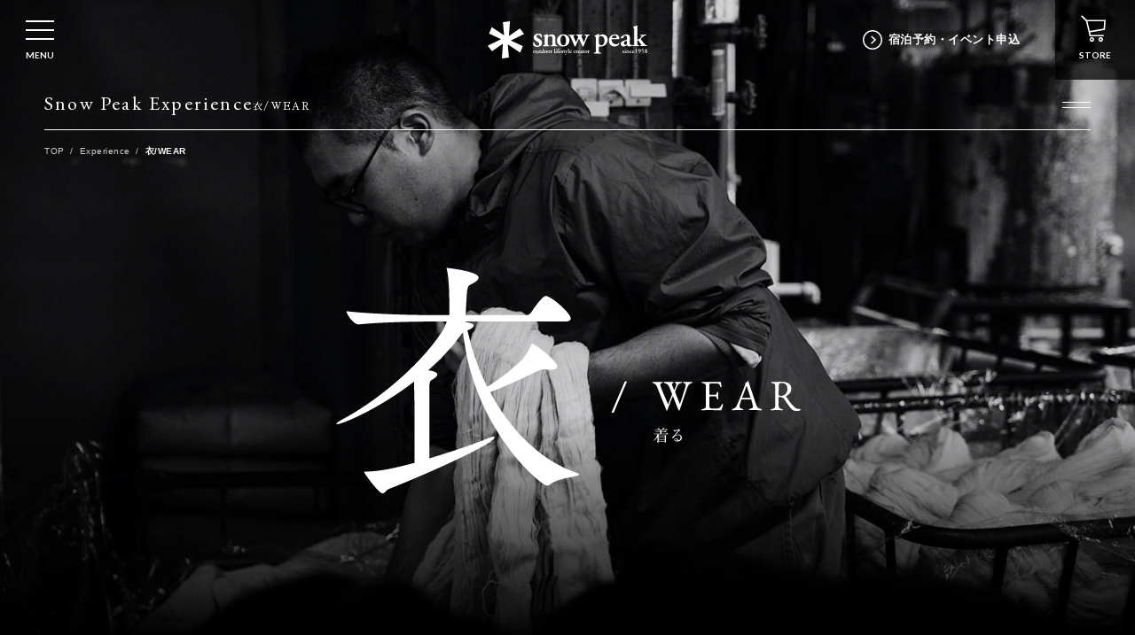

--- FILE ---
content_type: text/html
request_url: https://www.snowpeak.co.jp/experience/wear/
body_size: 72894
content:
<!DOCTYPE html>
<html lang="ja">
  <head>
    <!-- Google Tag Manager -->
    <script>(function(w,d,s,l,i){w[l]=w[l]||[];w[l].push({'gtm.start':
    new Date().getTime(),event:'gtm.js'});var f=d.getElementsByTagName(s)[0],
    j=d.createElement(s),dl=l!='dataLayer'?'&l='+l:'';j.async=true;j.src=
    'https://www.googletagmanager.com/gtm.js?id='+i+dl;f.parentNode.insertBefore(j,f);
    })(window,document,'script','dataLayer','GTM-MKS7CH2');</script>
    <!-- End Google Tag Manager -->
    
    <meta charset="utf-8">
    <meta name="robots" content="all">
    <meta name="description" content="自然を旅し、自然を身にまとい、自然に深く包まれていく。その体験が、私たちの感覚を拓き、磨いていく。人間も自然の一部であることを気づくことができる。">
    <title>衣/WEAR | Snow Peak Experience | スノーピーク ＊ Snow Peak</title>
    <link rel="icon" href="/favicon.ico">
    <link rel="apple-touch-icon-precomposed apple-touch-icon" href="/apple-touch-icon.png">
    <meta property="fb:app_id" content="135548960400944">
    <meta property="og:title" content="衣/WEAR | Snow Peak Experience | スノーピーク ＊ Snow Peak">
    <meta property="og:type" content="website">
    <meta property="og:url" content="https://www.snowpeak.co.jp/experience/wear/">
    <meta property="og:image" content="https://www.snowpeak.co.jp/assets/images/experience/wear_ph_01.jpg">
    <meta property="og:site_name" content="スノーピーク ＊ Snow Peak">
    <meta property="og:description" content="自然を旅し、自然を身にまとい、自然に深く包まれていく。その体験が、私たちの感覚を拓き、磨いていく。人間も自然の一部であることを気づくことができる。">
    <meta property="og:locale" content="ja">
    <meta name="twitter:card" content="summary_large_image">
    <script src="https://cdnjs.cloudflare.com/ajax/libs/jquery/3.2.1/jquery.min.js"></script>
    <script src="https://cdn.jsdelivr.net/npm/vue@2.6.12"></script>
    <script src="https://cdnjs.cloudflare.com/ajax/libs/jquery.imagesloaded/4.1.3/imagesloaded.pkgd.min.js"></script>
    <script src="https://cdn.jsdelivr.net/npm/desvg@1.0.2/desvg.min.js"></script>
    <script src="https://cdnjs.cloudflare.com/ajax/libs/slick-carousel/1.8.1/slick.min.js"></script>
    <link rel="stylesheet" href="https://cdnjs.cloudflare.com/ajax/libs/slick-carousel/1.8.1/slick.css">
    <script src="https://unpkg.com/scroll-out@2.2.12/dist/scroll-out.min.js"></script>
    <script type="text/javascript" src="https://cdnjs.cloudflare.com/ajax/libs/protonet-jquery.inview/1.1.2/jquery.inview.min.js"></script><noscript><style type="text/css">.js_inview_fadeIn{opacity: 1 !important; filter: blur(0) !important;}.js_inview_fadeUp{opacity: 1 !important; filter: blur(0) !important;}</style></noscript>
    <link rel="stylesheet" href="https://unpkg.com/swiper@6.8.4/swiper-bundle.min.css">
    <script type="text/javascript" src="https://unpkg.com/swiper@6.8.4/swiper-bundle.min.js"></script>
    <link href="/assets/css/style.min.css?20211107" rel="stylesheet">
    <link rel="stylesheet" href="https://use.fontawesome.com/releases/v5.15.1/css/all.css" integrity="sha384-vp86vTRFVJgpjF9jiIGPEEqYqlDwgyBgEF109VFjmqGmIY/Y4HV4d3Gp2irVfcrp" crossorigin="anonymous">
    <link href="https://fonts.googleapis.com/earlyaccess/sawarabimincho.css" rel="stylesheet"><noscript><style type="text/css">body{opacity: 1 !important;}</style></noscript>
    <meta name="viewport" content="width=device-width">
    <noscript>
      <style>
        <body>{ opacity: 1; }</body>
      </style>
    </noscript>
  </head>
  <body>
    <header class="ly_header white ly_header__wSubH">
      <div class="ly_header_wrap">
        <div class="bl_header">
          <div class="bl_header_menu js_header_menu">
            <button data-gtm-click="click_header_menu">
              <div class="bl_header_hamburger"><span></span><span></span><span></span></div>
              <div class="bl_header_btnName">MENU</div>
            </button>
          </div>
          <div class="bl_header_logo"><a href="/" data-gtm-click="click_header_logo"><img src="/assets/images/common/header_logo.svg" alt="スノーピーク ＊ snowpeak"></a></div>
          <div class="bl_header_store"><a href="https://ec.snowpeak.co.jp/" target="_blank" data-gtm-click="click_header_ec"><img src="/assets/images/common/header_btn_ec_w.svg" alt="">
              <div class="bl_header_btnName">STORE</div></a></div>
          <div class="bl_header_experience"><a href="/experience/" target="_blank" data-gtm-click="click_header_event"><svg xmlns="http://www.w3.org/2000/svg" viewBox="0 0 22 22"><g fill="none" stroke-width="1.5"><g stroke="#b8b8b8"><circle cx="11" cy="11" r="11" stroke="none"/><circle cx="11" cy="11" r="10.3"/></g><path d="M10.1 7.2 14 11 10 14.8" stroke="#3e3e3e" stroke-linecap="round"/></g></svg><span>宿泊予約・イベント申込</span></a></div>
        </div>
        <nav class="bl_nav">
          <div class="bl_nav_main">
            <ul class="bl_nav_main_ul">
              <li><a href="https://www.snowpeak.co.jp/experience/" target="_blank">イベント申込み・宿泊予約<span>キャンプイベント・ツアー申込 キャンプ場ほか各種宿泊予約</span></a></li>
              <li><a href="/locations/">店舗・キャンプ場をさがす<span>販売店 カフェ・レストラン 体験型複合施設の検索</span></a></li>
              <li class="hp_dispPc"><a href="https://ec.snowpeak.co.jp/snowpeak/ja" target="_blank">ONLINE STORE<span>アウトドアギア・スノーピークアパレルのご購入</span></a></li>
              <li class="hp_dispSp">
                <button>スノーピークについて</button>
                <div class="bl_nav_sub">
                  <div class="bl_nav_sub_visual">
                    <div class="bl_nav_sub_visual_slide"><a class="bl_nav_sub_visual_tagline" href="#"><img src="/assets/images/common/logo_tagline_w.svg" alt=""></a></div>
                  </div>
                  <ul class="bl_nav_sub_ul">
                    <li>
                      <button>
                        <div class="bl_nav_sub_li_title">Snow Peak <br>Experience<span>スノーピークの<br>取り組み</span></div>
                        <div class="bl_nav_sub_li_detail">衣食住働遊<br>人が生きるすべての時間に、<br>自然を感じる幸せを。</div>
                      </button>
                      <div class="bl_nav_sub2nd">
                        <ul class="bl_nav_sub2nd_ul">
                          <li><a href="/experience/camp/">遊/CAMP</a></li>
                          <li class="f2col"><a href="/experience/wear/">衣/WEAR</a></li>
                          <li class="f2col"><a href="/experience/food/">食/FOOD</a></li>
                          <li class="f2col"><a href="/experience/life/">住/LIFE</a></li>
                          <li class="f2col"><a href="/experience/work/">働/WORK</a></li>
                        </ul>
                      </div>
                    </li>
                    <li>
                      <button>
                        <div class="bl_nav_sub_li_title">About<span>わたしたちについて</span></div>
                        <div class="bl_nav_sub_li_detail">スノーピークは人と人、<br>絆の循環でできている。</div>
                      </button>
                      <div class="bl_nav_sub2nd">
                        <ul class="bl_nav_sub2nd_ul">
                          <li><a href="/about/product/">スノーピーク品質</a></li>
                          <li><a href="/about/after/">アフターサービス</a></li>
                          <li><a href="/about/cycle/">スノーピークサイクル</a></li>
                        </ul>
                      </div>
                    </li>
                    <li>
                      <button>
                        <div class="bl_nav_sub_li_title">Company<span>企業情報</span></div>
                        <div class="bl_nav_sub_li_detail">人生に、<br>野遊びを。</div>
                      </button>
                      <div class="bl_nav_sub2nd">
                        <ul class="bl_nav_sub2nd_ul">
                          <li><a href="/about/">企業情報トップ</a>
                            <ul class="bl_nav_sub2nd_ul">
                              <li><a href="/about/message/">メッセージ</a></li>
                              <li><a href="/about/corporate/">会社概要・拠点情報</a></li>
                              <li><a href="/business/">事業情報トップ</a>
                                <ul class="bl_nav_sub2nd_ul">
                                  <li><a href="/business/camp/">キャンプ事業</a></li>
                                  <li><a href="/business/apparel/">アパレル事業</a></li>
                                  <li><a href="/business/restaurant/">レストラン事業</a></li>
                                  <li><a href="/business/urbanoutdoor/">アーバンアウトドア事業</a></li>
                                  <li><a href="/business/campingoffice/">キャンピングオフィス事業</a></li>
                                  <li><a href="/business/regional/">地方創生事業</a></li>
                                  <li><a href="/business/glamping/">グランピング事業</a></li>
                                  <li><a href="/business/experience/">エクスペリエンス事業</a></li>
                                  <li><a href="/business/global/">グローバル事業</a></li>
                                </ul>
                              </li>
                              <li><a href="/about/csv/">CSV・社会価値創造</a>
                                <ul class="bl_nav_sub2nd_ul">
                                  <li><a href="/about/csv/commitment/">トップコミットメント</a></li>
                                </ul>
                              </li>
                              <li><a href="/about/history/">沿革</a></li>
                              <li><a href="/recruit/">採用情報</a></li>
                              <li><a href="/policy/">個人情報保護方針</a></li>
                              <li><a href="/policy/socialmedia/">ソーシャルメディアポリシー</a></li>
                              <li><a href="/guideline/">商標・著作物ガイドライン</a></li>
                              <li><a href="http://ir.snowpeak.co.jp/" target="_blank">IR・投資家向情報</a></li>
                              <li><a href="/about/award/">受賞歴</a></li>
                            </ul>
                          </li>
                        </ul>
                      </div>
                    </li>
                  </ul>
                </div>
              </li>
            </ul>
          </div>
          <div class="bl_nav_mainLarge hp_dispPc">
            <h3 class="bl_nav_mainLarge_title">スノーピークについて</h3>
            <div class="bl_nav_mainLarge_wrap">
              <div class="bl_nav_mainLarge_item">
                <div class="bl_nav_tab_item_title">Snow Peak Experience<span>スノーピークの取り組み</span></div>
                <div class="bl_nav_sub_li_detail">衣食住働遊<br>人が生きるすべての時間に、<br>自然を感じる幸せを。</div>
              </div>
              <div class="bl_nav_mainLarge_item bl_nav_mainLarge_item__gap">
                <p><a href="/experience/camp/">遊/CAMP</a></p>
                <p><a href="/experience/wear/">衣/WEAR</a></p>
                <p><a href="/experience/food/">食/FOOD</a></p>
                <p><a href="/experience/life/">住/LIFE</a></p>
                <p><a href="/experience/work/">働/WORK</a></p>
              </div>
              <div class="bl_nav_mainLarge_item">
                <div class="bl_nav_tab_item_title">About<span>わたしたちについて</span></div>
                <div class="bl_nav_sub_li_detail">スノーピークは人と人、<br>絆の循環でできている。</div>
              </div>
              <div class="bl_nav_mainLarge_item">
                <p><a href="/about/product/">スノーピーク品質</a></p>
                <p><a href="/about/after/">アフターサービス</a></p>
                <p><a href="/about/cycle/">スノーピークサイクル</a></p>
              </div>
            </div>
            <div class="bl_nav_mainLarge_wrap">
              <div class="bl_nav_mainLarge_item">
                <div class="bl_nav_tab_item_title">Company<span>企業情報</span></div>
                <div class="bl_nav_sub_li_detail">人生に、<br>野遊びを。</div>
              </div>
              <div class="bl_nav_mainLarge_item">
                <p><a href="/about/">企業情報トップ</a></p>
                <p><a href="/about/message/">メッセージ</a></p>
                <p><a href="/about/corporate/">会社概要・拠点情報</a></p>
                <p><a href="/about/csv/">CSV・社会価値創造</a></p>
                <p><a href="/about/csv/commitment/">トップコミットメント</a></p>
                <p><a href="/about/history/">沿革</a></p>
                <p><a href="/recruit/">採用情報</a></p>
              </div>
              <div class="bl_nav_mainLarge_item">
                <p>&nbsp;</p>
                <p><a href="/policy/">個人情報保護方針</a></p>
                <p><a href="/policy/socialmedia/">ソーシャルメディアポリシー</a></p>
                <p><a href="/guideline/">商標・著作物ガイドライン</a></p>
                <p><a href="http://ir.snowpeak.co.jp/" target="_blank">IR・投資家向情報</a></p>
                <p><a href="/about/award/">受賞歴</a></p>
              </div>
              <div class="bl_nav_mainLarge_item">
                <p><a href="/business/">事業情報トップ</a></p>
                <p><a href="/business/camp/">キャンプ事業</a></p>
                <p><a href="/business/apparel/">アパレル事業</a></p>
                <p><a href="/business/restaurant/">レストラン事業</a></p>
                <p><a href="/business/urbanoutdoor/">アーバンアウトドア事業</a></p>
                <p><a href="/business/campingoffice/">キャンピングオフィス事業</a></p>
              </div>
              <div class="bl_nav_mainLarge_item">
                <p>&nbsp;</p>
                <p><a href="/business/regional/">地方創生事業</a></p>
                <p><a href="/business/glamping/">グランピング事業</a></p>
                <p><a href="/business/experience/">エクスペリエンス事業</a></p>
                <p><a href="/business/global/">グローバル事業</a></p>
              </div>
            </div>
            <div class="bl_nav_mainLarge_link">
              <div><a href="https://www.snowpeak.co.jp/mag-spw/" target="_blank">THE SNOW PEAK WAY<span>読みもの</span></a></div>
              <div><a href="/news/">NEWS TOPICS<span>新着情報</span></a></div>
            </div>
          </div>
          <div class="bl_nav_tab">
            <ul class="bl_nav_tab_btn hp_dispSp">
              <li>
                <button class="is_active"><span style="background-image: url(/assets/images/common/icon_navtab_store.svg);"></span>お買い物</button>
              </li>
              <li>
                <button><span style="background-image: url(/assets/images/common/icon_navtab_media.svg);"></span>読みもの</button>
              </li>
              <li>
                <button><span style="background-image: url(/assets/images/common/icon_navtab_news.svg);"></span>新着情報</button>
              </li>
              <li>
                <button><span style="background-image: url(/assets/images/common/icon_navtab_after.svg);"></span>修理・ケア</button>
              </li>
              <li>
                <button><span style="background-image: url(/assets/images/common/icon_navtab_member.svg);"></span>会員サービス</button>
              </li>
            </ul>
            <div class="bl_nav_tab_itemWrap swiper-container">
              <div class="swiper-wrapper">
                <ul class="bl_nav_tab_item swiper-slide hp_dispSp">
                  <li>
                    <div class="bl_nav_tab_item_title">ONLINE STORE<span>オンラインストア</span></div>
                    <div class="bl_nav_tab_item2nd">
                      <button><span style="background-image: url(https://snowpeak-ec.s3.amazonaws.com/sys-master/AmazonS3Images/ha3/h31/8847568076830)">アウトドアギア</span></button>
                      <ul class="bl_nav_tab_item2nd_ul">
                        <li><a style="background-image: url(https://snowpeak-ec.s3.amazonaws.com/sys-master/AmazonS3Images/ha3/h31/8847568076830)" href="https://ec.snowpeak.co.jp/snowpeak/ja/キャンプ/c/2010000?q=%3Acreationtime%3Acamp%3A2010010&amp;text=">テント</a></li>
                        <li><a style="background-image: url(https://snowpeak-ec.s3.amazonaws.com/sys-master/AmazonS3Images/h4c/h31/8847568044062)" href="https://ec.snowpeak.co.jp/snowpeak/ja/キャンプ/c/2010000?q=%3Acreationtime%3Acamp%3A2010020&amp;text=">タープ</a></li>
                        <li><a style="background-image: url(https://snowpeak-ec.s3.amazonaws.com/sys-master/AmazonS3Images/hc7/h19/8847567945758)" href="https://ec.snowpeak.co.jp/snowpeak/ja/キャンプ/c/2010000?q=%3Acreationtime%3Acamp%3A2010030&amp;text=">シェルター</a></li>
                        <li><a style="background-image: url(https://snowpeak-ec.s3.amazonaws.com/sys-master/AmazonS3Images/hf5/h30/8847568011294)" href="https://ec.snowpeak.co.jp/snowpeak/ja/キャンプ/c/2010000?q=%3Acreationtime%3Acamp%3A2010050&amp;text=">テントペグ・ハンマー・ロープ・ポール</a></li>
                        <li><a style="background-image: url(https://snowpeak-ec.s3.amazonaws.com/sys-master/AmazonS3Images/hb4/h34/8847568142366)" href="https://ec.snowpeak.co.jp/snowpeak/ja/%E3%82%AD%E3%83%A3%E3%83%B3%E3%83%97/c/2010000?q=%3Acreationtime%3Acamp%3A2010060&amp;text=">寝袋(シュラフ)・枕</a></li>
                        <li><a style="background-image: url(https://snowpeak-ec.s3.amazonaws.com/sys-master/AmazonS3Images/h4a/h34/8847568109598)" href="https://ec.snowpeak.co.jp/snowpeak/ja/キャンプ/c/2010000?q=%3Acreationtime%3Acamp%3A2010190&amp;text=">インナーマット・グランドシート</a></li>
                        <li><a style="background-image: url(https://snowpeak-ec.s3.amazonaws.com/sys-master/AmazonS3Images/h0b/h35/8847568175134)" href="https://ec.snowpeak.co.jp/snowpeak/ja/%E3%82%AD%E3%83%A3%E3%83%B3%E3%83%97/c/2010000?q=%3Acreationtime%3Acamp%3A2010070&amp;text=">テーブル・チェア</a></li>
                        <li><a style="background-image: url(https://snowpeak-ec.s3.amazonaws.com/sys-master/AmazonS3Images/hb2/h37/8847568207902)" href="https://ec.snowpeak.co.jp/snowpeak/ja/%E3%82%AD%E3%83%A3%E3%83%B3%E3%83%97/c/2010000?q=%3Acreationtime%3Acamp%3A2010200&amp;text=">ランタン(ガス・LED)・ライト</a></li>
                        <li><a style="background-image: url(https://snowpeak-ec.s3.amazonaws.com/sys-master/AmazonS3Images/h73/h38/8847568273438)" href="https://ec.snowpeak.co.jp/snowpeak/ja/キャンプ/c/2010000?q=%3Acreationtime%3Acamp%3A2010080&amp;text=">IGT&キッチン</a></li>
                        <li><a style="background-image: url(https://snowpeak-ec.s3.amazonaws.com/sys-master/AmazonS3Images/h82/h3e/8847568404510)" href="https://ec.snowpeak.co.jp/snowpeak/ja/キャンプ/c/2010000?q=%3Acreationtime%3Acamp%3A2010090&amp;text=">ヒーティング</a></li>
                        <li><a style="background-image: url(https://snowpeak-ec.s3.amazonaws.com/sys-master/AmazonS3Images/hdb/h3b/8847568371742)" href="https://ec.snowpeak.co.jp/snowpeak/ja/キャンプ/c/2010000?q=%3Acreationtime%3Acamp%3A2010210&amp;text=">焚火台</a></li>
                        <li><a style="background-image: url(https://snowpeak-ec.s3.amazonaws.com/sys-master/AmazonS3Images/h44/h3f/8847568470046)" href="https://ec.snowpeak.co.jp/snowpeak/ja/キャンプ/c/2010000?q=%3Acreationtime%3Acamp%3A2010220&amp;text=">グリルシステム</a></li>
                        <li><a style="background-image: url(https://snowpeak-ec.s3.amazonaws.com/sys-master/AmazonS3Images/haa/h45/8847568633886)" href="https://ec.snowpeak.co.jp/snowpeak/ja/キャンプ/c/2010000?q=%3Acreationtime%3Acamp%3A2010120&amp;text=">調理器具(クッキング用品)</a></li>
                        <li><a style="background-image: url(https://snowpeak-ec.s3.amazonaws.com/sys-master/AmazonS3Images/h01/h46/8847568666654)" href="https://ec.snowpeak.co.jp/snowpeak/ja/%E3%82%AD%E3%83%A3%E3%83%B3%E3%83%97/c/2010000?q=%3Acreationtime%3Acamp%3A2010230&amp;text=">ナイフ・フォーク・スプーン・箸</a></li>
                        <li><a style="background-image: url(https://snowpeak-ec.s3.amazonaws.com/sys-master/AmazonS3Images/h58/h46/8847568699422)" href="https://ec.snowpeak.co.jp/snowpeak/ja/%E3%82%AD%E3%83%A3%E3%83%B3%E3%83%97/c/2010000?q=%3Acreationtime%3Acamp%3A2010130&amp;text=">テーブルウェア</a></li>
                        <li><a style="background-image: url(https://snowpeak-ec.s3.amazonaws.com/sys-master/AmazonS3Images/h12/h49/8847568732190)" href="https://ec.snowpeak.co.jp/snowpeak/ja/%E3%82%AD%E3%83%A3%E3%83%B3%E3%83%97/c/2010000?q=%3Acreationtime%3Acamp%3A2010140&amp;text=">キャリーバッグ&コンテナー</a></li>
                        <li><a style="background-image: url(https://snowpeak-ec.s3.amazonaws.com/sys-master/AmazonS3Images/hc0/h49/8847568797726)" href="https://ec.snowpeak.co.jp/snowpeak/ja/%E3%82%AD%E3%83%A3%E3%83%B3%E3%83%97/c/2010000?q=%3Acreationtime%3Acamp%3A2010150&amp;text=">フィールドギア</a></li>
                        <li><a style="background-image: url(https://snowpeak-ec.s3.amazonaws.com/sys-master/AmazonS3Images/h90/h50/8847568994334)" href="https://ec.snowpeak.co.jp/snowpeak/ja/%E3%82%AD%E3%83%A3%E3%83%B3%E3%83%97/c/2010000?q=%3Acreationtime%3Acamp%3A2010170&amp;text=">ドッグ</a></li>
                        <li><a style="background-image: url(https://snowpeak-ec.s3.amazonaws.com/sys-master/AmazonS3Images/he3/h9a/8847569027102)" href="https://ec.snowpeak.co.jp/snowpeak/ja/%E3%82%AD%E3%83%A3%E3%83%B3%E3%83%97/c/2010000?q=%3Acreationtime%3Acamp%3A2010240&amp;text=">クーラーボックス</a></li>
                        <li><a style="background-image: url(https://snowpeak-ec.s3.amazonaws.com/sys-master/AmazonS3Images/ha4/h9b/8847569092638)" href="https://ec.snowpeak.co.jp/snowpeak/ja/%E3%82%AD%E3%83%A3%E3%83%B3%E3%83%97/c/2010000?q=%3Acreationtime%3Acamp%3A2010180&amp;text=">フォト</a></li>
                        <li><a style="background-image: url(https://snowpeak-ec.s3.amazonaws.com/sys-master/AmazonS3Images/h26/hf3/8866527019038)" href="https://ec.snowpeak.co.jp/snowpeak/ja/%E3%82%AD%E3%83%A3%E3%83%B3%E3%83%97/c/2010000?q=%3Acreationtime%3Acamp%3A2010250&amp;text=">パーツ・部品</a></li>
                        <li><a href="https://ec.snowpeak.co.jp/snowpeak/ja/%E3%82%AD%E3%83%A3%E3%83%B3%E3%83%97/c/2010000">アウトドアギアの一覧はこちら</a></li>
                      </ul>
                    </div>
                    <div class="bl_nav_tab_item2nd">
                      <button><span>アパレル</span></button>
                      <ul class="bl_nav_tab_item2nd_ul">
                        <li>
                          <div class="bl_nav_tab_item2nd">
                            <button><span>メンズ</span></button>
                            <ul class="bl_nav_tab_item2nd_ul">
                              <li><a href="https://ec.snowpeak.co.jp/snowpeak/ja/%E3%83%A1%E3%83%B3%E3%82%BA/c/2080000?q=%3Acreationtime%3AapparelMale%3A2080010&amp;text=">コート</a></li>
                              <li><a href="https://ec.snowpeak.co.jp/snowpeak/ja/%E3%83%A1%E3%83%B3%E3%82%BA/c/2080000?q=%3Acreationtime%3AapparelMale%3A2080020&amp;text=">ジャケット</a></li>
                              <li><a href="https://ec.snowpeak.co.jp/snowpeak/ja/%E3%83%A1%E3%83%B3%E3%82%BA/c/2080000?q=%3Acreationtime%3AapparelMale%3A2080030&amp;text=">ダウン</a></li>
                              <li><a href="https://ec.snowpeak.co.jp/snowpeak/ja/%E3%83%A1%E3%83%B3%E3%82%BA/c/2080000?q=%3Acreationtime%3AapparelMale%3A2080040&amp;text=">ベスト</a></li>
                              <li><a href="https://ec.snowpeak.co.jp/snowpeak/ja/%E3%83%A1%E3%83%B3%E3%82%BA/c/2080000?q=%3Acreationtime%3AapparelMale%3A2080050&amp;text=">フリース</a></li>
                              <li><a href="https://ec.snowpeak.co.jp/snowpeak/ja/%E3%83%A1%E3%83%B3%E3%82%BA/c/2080000?q=%3Acreationtime%3AapparelMale%3A2080060&amp;text=">ニット</a></li>
                              <li><a href="https://ec.snowpeak.co.jp/snowpeak/ja/%E3%83%A1%E3%83%B3%E3%82%BA/c/2080000?q=%3Acreationtime%3AapparelMale%3A2080070&amp;text=">シャツ</a></li>
                              <li><a href="https://ec.snowpeak.co.jp/snowpeak/ja/%E3%83%A1%E3%83%B3%E3%82%BA/c/2080000?q=%3Acreationtime%3AapparelMale%3A2080080&amp;text=">Tシャツ・カットソー</a></li>
                              <li><a href="https://ec.snowpeak.co.jp/snowpeak/ja/%E3%83%A1%E3%83%B3%E3%82%BA/c/2080000?q=%3Acreationtime%3AapparelMale%3A2080090&amp;text=">パーカー</a></li>
                              <li><a href="https://ec.snowpeak.co.jp/snowpeak/ja/%E3%83%A1%E3%83%B3%E3%82%BA/c/2080000?q=%3Acreationtime%3AapparelMale%3A2080100&amp;text=">パンツ</a></li>
                              <li><a href="https://ec.snowpeak.co.jp/snowpeak/ja/%E3%83%A1%E3%83%B3%E3%82%BA/c/2080000?q=%3Acreationtime%3AapparelMale%3A2080110&amp;text=">ショートパンツ</a></li>
                              <li><a href="https://ec.snowpeak.co.jp/snowpeak/ja/%E3%83%A1%E3%83%B3%E3%82%BA/c/2080000?q=%3Acreationtime%3AapparelMale%3A2080120&amp;text=">タイツ</a></li>
                              <li><a href="https://ec.snowpeak.co.jp/snowpeak/ja/%E3%83%A1%E3%83%B3%E3%82%BA/c/2080000?q=%3Acreationtime%3AapparelMale%3A2080130&amp;text=">フレキシブルインサレーション</a></li>
                              <li><a href="https://ec.snowpeak.co.jp/snowpeak/ja/%E3%83%A1%E3%83%B3%E3%82%BA/c/2080000?q=%3Acreationtime%3AapparelMale%3A2080140&amp;text=">キモノ（アウトドアキモノ）</a></li>
                              <li><a href="https://ec.snowpeak.co.jp/snowpeak/ja/%E3%83%A1%E3%83%B3%E3%82%BA/c/2080000?q=%3Acreationtime%3AapparelMale%3A2080150&amp;text=">インセクトシールド</a></li>
                              <li><a href="https://ec.snowpeak.co.jp/snowpeak/ja/%E3%83%A1%E3%83%B3%E3%82%BA/c/2080000?q=%3Acreationtime%3AapparelMale%3A2080160&amp;text=">オクタ</a></li>
                              <li><a href="https://ec.snowpeak.co.jp/snowpeak/ja/%E3%83%A1%E3%83%B3%E3%82%BA/c/2080000?q=%3Acreationtime%3AapparelMale%3A2080170&amp;text=">MADE IN JAPAN</a></li>
                              <li><a href="https://ec.snowpeak.co.jp/snowpeak/ja/%E3%83%A1%E3%83%B3%E3%82%BA/c/2080000?q=%3Acreationtime%3AapparelMale%3A2080180&amp;text=">TAKIBI シリーズ</a></li>
                              <li><a href="https://ec.snowpeak.co.jp/snowpeak/ja/%E3%83%A1%E3%83%B3%E3%82%BA/c/2080000?q=%3Acreationtime%3AapparelMale%3A2080190&amp;text=">LOCAL WEAR</a></li>
                              <li><a href="https://ec.snowpeak.co.jp/snowpeak/ja/%E3%83%A1%E3%83%B3%E3%82%BA/c/2080000">メンズの一覧はこちら</a></li>
                            </ul>
                          </div>
                          <div class="bl_nav_tab_item2nd">
                            <button><span>レディース</span></button>
                            <ul class="bl_nav_tab_item2nd_ul">
                              <li><a href="https://ec.snowpeak.co.jp/snowpeak/ja/%E3%82%A6%E3%82%A3%E3%83%A1%E3%83%B3%E3%82%BA/c/2090000?q=%3Acreationtime%3AapparelFemale%3A2090010&amp;text=">コート</a></li>
                              <li><a href="https://ec.snowpeak.co.jp/snowpeak/ja/%E3%82%A6%E3%82%A3%E3%83%A1%E3%83%B3%E3%82%BA/c/2090000?q=%3Acreationtime%3AapparelFemale%3A2090020&amp;text=">ジャケット</a></li>
                              <li><a href="https://ec.snowpeak.co.jp/snowpeak/ja/%E3%82%A6%E3%82%A3%E3%83%A1%E3%83%B3%E3%82%BA/c/2090000?q=%3Acreationtime%3AapparelFemale%3A2090030&amp;text=">ダウン</a></li>
                              <li><a href="https://ec.snowpeak.co.jp/snowpeak/ja/%E3%82%A6%E3%82%A3%E3%83%A1%E3%83%B3%E3%82%BA/c/2090000?q=%3Acreationtime%3AapparelFemale%3A2090040&amp;text=">ベスト</a></li>
                              <li><a href="https://ec.snowpeak.co.jp/snowpeak/ja/%E3%82%A6%E3%82%A3%E3%83%A1%E3%83%B3%E3%82%BA/c/2090000?q=%3Acreationtime%3AapparelFemale%3A2090050&amp;text=">フリース</a></li>
                              <li><a href="https://ec.snowpeak.co.jp/snowpeak/ja/%E3%82%A6%E3%82%A3%E3%83%A1%E3%83%B3%E3%82%BA/c/2090000?q=%3Acreationtime%3AapparelFemale%3A2090060&amp;text=">ニット</a></li>
                              <li><a href="https://ec.snowpeak.co.jp/snowpeak/ja/%E3%82%A6%E3%82%A3%E3%83%A1%E3%83%B3%E3%82%BA/c/2090000?q=%3Acreationtime%3AapparelFemale%3A2090070&amp;text=">シャツ</a></li>
                              <li><a href="https://ec.snowpeak.co.jp/snowpeak/ja/%E3%82%A6%E3%82%A3%E3%83%A1%E3%83%B3%E3%82%BA/c/2090000?q=%3Acreationtime%3AapparelFemale%3A2090080&amp;text=">Tシャツ・カットソー</a></li>
                              <li><a href="https://ec.snowpeak.co.jp/snowpeak/ja/%E3%82%A6%E3%82%A3%E3%83%A1%E3%83%B3%E3%82%BA/c/2090000?q=%3Acreationtime%3AapparelFemale%3A2090090&amp;text=">パーカー</a></li>
                              <li><a href="https://ec.snowpeak.co.jp/snowpeak/ja/%E3%82%A6%E3%82%A3%E3%83%A1%E3%83%B3%E3%82%BA/c/2090000?q=%3Acreationtime%3AapparelFemale%3A2090100&amp;text=">パンツ</a></li>
                              <li><a href="https://ec.snowpeak.co.jp/snowpeak/ja/%E3%82%A6%E3%82%A3%E3%83%A1%E3%83%B3%E3%82%BA/c/2090000?q=%3Acreationtime%3AapparelFemale%3A2090110&amp;text=">ショートパンツ</a></li>
                              <li><a href="https://ec.snowpeak.co.jp/snowpeak/ja/%E3%82%A6%E3%82%A3%E3%83%A1%E3%83%B3%E3%82%BA/c/2090000?q=%3Acreationtime%3AapparelFemale%3A2090120&amp;text=">スカート</a></li>
                              <li><a href="https://ec.snowpeak.co.jp/snowpeak/ja/%E3%82%A6%E3%82%A3%E3%83%A1%E3%83%B3%E3%82%BA/c/2090000?q=%3Acreationtime%3AapparelFemale%3A2090130&amp;text=">タイツ</a></li>
                              <li><a href="https://ec.snowpeak.co.jp/snowpeak/ja/%E3%82%A6%E3%82%A3%E3%83%A1%E3%83%B3%E3%82%BA/c/2090000?q=%3Acreationtime%3AapparelFemale%3A2090140&amp;text=">フレキシブルインサレーション</a></li>
                              <li><a href="https://ec.snowpeak.co.jp/snowpeak/ja/%E3%82%A6%E3%82%A3%E3%83%A1%E3%83%B3%E3%82%BA/c/2090000?q=%3Acreationtime%3AapparelFemale%3A2090150&amp;text=">キモノ（アウトドアキモノ）</a></li>
                              <li><a href="https://ec.snowpeak.co.jp/snowpeak/ja/%E3%82%A6%E3%82%A3%E3%83%A1%E3%83%B3%E3%82%BA/c/2090000?q=%3Acreationtime%3AapparelFemale%3A2090160&amp;text=">インセクトシールド</a></li>
                              <li><a href="https://ec.snowpeak.co.jp/snowpeak/ja/%E3%82%A6%E3%82%A3%E3%83%A1%E3%83%B3%E3%82%BA/c/2090000?q=%3Acreationtime%3AapparelFemale%3A2090170&amp;text=">オクタ</a></li>
                              <li><a href="https://ec.snowpeak.co.jp/snowpeak/ja/%E3%82%A6%E3%82%A3%E3%83%A1%E3%83%B3%E3%82%BA/c/2090000?q=%3Acreationtime%3AapparelFemale%3A2090180&amp;text=">ワンピース</a></li>
                              <li><a href="https://ec.snowpeak.co.jp/snowpeak/ja/%E3%82%A6%E3%82%A3%E3%83%A1%E3%83%B3%E3%82%BA/c/2090000?q=%3Acreationtime%3AapparelFemale%3A2090190&amp;text=">MADE IN JAPAN</a></li>
                              <li><a href="https://ec.snowpeak.co.jp/snowpeak/ja/%E3%82%A6%E3%82%A3%E3%83%A1%E3%83%B3%E3%82%BA/c/2090000?q=%3Acreationtime%3AapparelFemale%3A2090200&amp;text=">TAKIBI シリーズ</a></li>
                              <li><a href="https://ec.snowpeak.co.jp/snowpeak/ja/%E3%82%A6%E3%82%A3%E3%83%A1%E3%83%B3%E3%82%BA/c/2090000?q=%3Acreationtime%3AapparelFemale%3A2090210&amp;text=">LOCAL WEAR</a></li>
                              <li><a href="https://ec.snowpeak.co.jp/snowpeak/ja/%E3%82%A6%E3%82%A3%E3%83%A1%E3%83%B3%E3%82%BA/c/2090000">レディースの一覧はこちら</a></li>
                            </ul>
                          </div>
                          <div class="bl_nav_tab_item2nd">
                            <button><span>キッズ</span></button>
                            <ul class="bl_nav_tab_item2nd_ul">
                              <li><a href="https://ec.snowpeak.co.jp/snowpeak/ja/%E3%82%AD%E3%83%83%E3%82%BA/c/2100000?q=%3Acreationtime%3AapparelChildren%3A2100010&amp;text=">ジャケット</a></li>
                              <li><a href="https://ec.snowpeak.co.jp/snowpeak/ja/%E3%82%AD%E3%83%83%E3%82%BA/c/2100000?q=%3Acreationtime%3AapparelChildren%3A2100020&amp;text=">パーカー</a></li>
                              <li><a href="https://ec.snowpeak.co.jp/snowpeak/ja/%E3%82%AD%E3%83%83%E3%82%BA/c/2100000?q=%3Acreationtime%3AapparelChildren%3A2100030&amp;text=">シャツ</a></li>
                              <li><a href="https://ec.snowpeak.co.jp/snowpeak/ja/%E3%82%AD%E3%83%83%E3%82%BA/c/2100000?q=%3Acreationtime%3AapparelChildren%3A2100040&amp;text=">Tシャツ・カットソー</a></li>
                              <li><a href="https://ec.snowpeak.co.jp/snowpeak/ja/%E3%82%AD%E3%83%83%E3%82%BA/c/2100000?q=%3Acreationtime%3AapparelChildren%3A2100050&amp;text=">パンツ</a></li>
                              <li><a href="https://ec.snowpeak.co.jp/snowpeak/ja/%E3%82%AD%E3%83%83%E3%82%BA/c/2100000?q=%3Acreationtime%3AapparelChildren%3A2100060&amp;text=">タイツ</a></li>
                              <li><a href="https://ec.snowpeak.co.jp/snowpeak/ja/%E3%82%AD%E3%83%83%E3%82%BA/c/2100000?q=%3Acreationtime%3AapparelChildren%3A2100070&amp;text=">フレキシブルインサレーション</a></li>
                              <li><a href="https://ec.snowpeak.co.jp/snowpeak/ja/%E3%82%AD%E3%83%83%E3%82%BA/c/2100000?q=%3Acreationtime%3AapparelChildren%3A2100080&amp;text=">インセクトシールド</a></li>
                              <li><a href="https://ec.snowpeak.co.jp/snowpeak/ja/%E3%82%AD%E3%83%83%E3%82%BA/c/2100000?q=%3Acreationtime%3AapparelChildren%3A2100090&amp;text=">MADE IN JAPAN</a></li>
                              <li><a href="https://ec.snowpeak.co.jp/snowpeak/ja/%E3%82%AD%E3%83%83%E3%82%BA/c/2100000?q=%3Acreationtime%3AapparelChildren%3A2100100&amp;text=">TAKIBI シリーズ</a></li>
                              <li><a href="https://ec.snowpeak.co.jp/snowpeak/ja/%E3%82%AD%E3%83%83%E3%82%BA/c/2100000">キッズの一覧はこちら</a></li>
                            </ul>
                          </div>
                          <div class="bl_nav_tab_item2nd">
                            <button><span>アクセサリー</span></button>
                            <ul class="bl_nav_tab_item2nd_ul">
                              <li><a href="https://ec.snowpeak.co.jp/snowpeak/ja/アパレルアクセサリ/c/2060000?q=%3Acreationtime%3AapparelAccessories%3A2060010&amp;text=">バッグ・リュック</a></li>
                              <li><a href="https://ec.snowpeak.co.jp/snowpeak/ja/%E3%82%A2%E3%83%91%E3%83%AC%E3%83%AB%E3%82%A2%E3%82%AF%E3%82%BB%E3%82%B5%E3%83%AA/c/2060000?q=%3Acreationtime%3AapparelAccessories%3A2060070&amp;text=">サコッシュ</a></li>
                              <li><a href="https://ec.snowpeak.co.jp/snowpeak/ja/アパレルアクセサリ/c/2060000?q=%3Acreationtime%3AapparelAccessories%3A2060020&amp;text=">収納ケース</a></li>
                              <li><a href="https://ec.snowpeak.co.jp/snowpeak/ja/%E3%82%A2%E3%83%91%E3%83%AC%E3%83%AB%E3%82%A2%E3%82%AF%E3%82%BB%E3%82%B5%E3%83%AA/c/2060000?q=%3Acreationtime%3AapparelAccessories%3A2060030&amp;text=">靴下(ソックス)</a></li>
                              <li><a href="https://ec.snowpeak.co.jp/snowpeak/ja/%E3%82%A2%E3%83%91%E3%83%AC%E3%83%AB%E3%82%A2%E3%82%AF%E3%82%BB%E3%82%B5%E3%83%AA/c/2060000?q=%3Acreationtime%3AapparelAccessories%3A2060040&amp;text=">帽子</a></li>
                              <li><a href="https://ec.snowpeak.co.jp/snowpeak/ja/%E3%82%A2%E3%83%91%E3%83%AC%E3%83%AB%E3%82%A2%E3%82%AF%E3%82%BB%E3%82%B5%E3%83%AA/c/2060000?q=%3Acreationtime%3AapparelAccessories%3A2060050&amp;text=">シューズ・サンダル</a></li>
                              <li><a href="https://ec.snowpeak.co.jp/snowpeak/ja/%E3%82%A2%E3%83%91%E3%83%AC%E3%83%AB%E3%82%A2%E3%82%AF%E3%82%BB%E3%82%B5%E3%83%AA/c/2060000?q=%3Acreationtime%3AapparelAccessories%3A2060060&amp;text=">エプロン</a></li>
                              <li><a href="https://ec.snowpeak.co.jp/snowpeak/ja/%E3%82%A2%E3%83%91%E3%83%AC%E3%83%AB%E3%82%A2%E3%82%AF%E3%82%BB%E3%82%B5%E3%83%AA/c/2060000?q=%3Acreationtime%3AapparelAccessories%3A2060090&amp;text=">ベルト</a></li>
                              <li><a href="https://ec.snowpeak.co.jp/snowpeak/ja/%E3%82%A2%E3%83%91%E3%83%AC%E3%83%AB%E3%82%A2%E3%82%AF%E3%82%BB%E3%82%B5%E3%83%AA/c/2060000?q=%3Acreationtime%3AapparelAccessories%3A2060100&amp;text=">その他のアクセサリー</a></li>
                              <li><a href="https://ec.snowpeak.co.jp/snowpeak/ja/%E3%82%AD%E3%83%83%E3%82%BA/c/2100000">アクセサリーの一覧はこちら</a></li>
                            </ul>
                          </div>
                        </li>
                        <li><a href="#">アパレルの一覧はこちら</a></li>
                      </ul>
                    </div>
                    <div class="bl_nav_tab_item2nd">
                      <button><span>YAMAI</span></button>
                      <ul class="bl_nav_tab_item2nd_ul">
                        <li>
                          <div class="bl_nav_tab_item2nd">
                            <button><span>メンズ</span></button>
                            <ul class="bl_nav_tab_item2nd_ul">
                              <li><a href="https://ec.snowpeak.co.jp/snowpeak/ja/search?q=yamai%3Acreationtime%3AapparelMale%3A2080010&amp;text=yamai">コート</a></li>
                              <li><a href="https://ec.snowpeak.co.jp/snowpeak/ja/search?q=yamai%3Acreationtime%3AapparelMale%3A2080020&amp;text=yamai">ジャケット</a></li>
                              <li><a href="https://ec.snowpeak.co.jp/snowpeak/ja/search?q=yamai%3Acreationtime%3AapparelMale%3A2080040&amp;text=yamai">ベスト</a></li>
                              <li><a href="https://ec.snowpeak.co.jp/snowpeak/ja/search?q=yamai%3Acreationtime%3AapparelMale%3A2080060&amp;text=yamai">ニット</a></li>
                              <li><a href="https://ec.snowpeak.co.jp/snowpeak/ja/search?q=yamai%3Acreationtime%3AapparelMale%3A2080070&amp;text=yamai">シャツ</a></li>
                              <li><a href="https://ec.snowpeak.co.jp/snowpeak/ja/search?q=yamai%3Acreationtime%3AapparelMale%3A2080080&amp;text=yamai">Tシャツ・カットソー</a></li>
                              <li><a href="https://ec.snowpeak.co.jp/snowpeak/ja/search?q=yamai%3Acreationtime%3AapparelMale%3A2080100&amp;text=yamai">パンツ</a></li>
                              <li><a href="https://ec.snowpeak.co.jp/snowpeak/ja/search?q=yamai%3Acreationtime%3AapparelMale%3A2080170&amp;text=yamai">MADE IN JAPAN</a></li>
                              <li><a href="#">メンズの一覧はこちら(未リンク)</a></li>
                            </ul>
                          </div>
                          <div class="bl_nav_tab_item2nd">
                            <button><span>レディース</span></button>
                            <ul class="bl_nav_tab_item2nd_ul">
                              <li><a href="https://ec.snowpeak.co.jp/snowpeak/ja/search?q=yamai%3Acreationtime%3AapparelFemale%3A2090010&amp;text=yamai">コート</a></li>
                              <li><a href="https://ec.snowpeak.co.jp/snowpeak/ja/search?q=yamai%3Acreationtime%3AapparelFemale%3A2090020&amp;text=yamai">ジャケット</a></li>
                              <li><a href="https://ec.snowpeak.co.jp/snowpeak/ja/search?q=yamai%3Acreationtime%3AapparelFemale%3A2090040&amp;text=yamai">ベスト</a></li>
                              <li><a href="https://ec.snowpeak.co.jp/snowpeak/ja/search?q=yamai%3Acreationtime%3AapparelFemale%3A2090060&amp;text=yamai">ニット</a></li>
                              <li><a href="https://ec.snowpeak.co.jp/snowpeak/ja/search?q=yamai%3Acreationtime%3AapparelFemale%3A2090070&amp;text=yamai">シャツ</a></li>
                              <li><a href="https://ec.snowpeak.co.jp/snowpeak/ja/search?q=yamai%3Acreationtime%3AapparelFemale%3A2090080&amp;text=yamai">Tシャツ・カットソー</a></li>
                              <li><a href="https://ec.snowpeak.co.jp/snowpeak/ja/search?q=yamai%3Acreationtime%3AapparelFemale%3A2090100&amp;text=yamai">パンツ</a></li>
                              <li><a href="https://ec.snowpeak.co.jp/snowpeak/ja/search?q=yamai%3Acreationtime%3AapparelFemale%3A2090120&amp;text=yamai">スカート</a></li>
                              <li><a href="https://ec.snowpeak.co.jp/snowpeak/ja/search?q=yamai%3Acreationtime%3AapparelFemale%3A2090130&amp;text=yamai">タイツ</a></li>
                              <li><a href="https://ec.snowpeak.co.jp/snowpeak/ja/search?q=yamai%3Acreationtime%3AapparelFemale%3A2090180&amp;text=yamai">ワンピース</a></li>
                              <li><a href="https://ec.snowpeak.co.jp/snowpeak/ja/search?q=yamai%3Acreationtime%3AapparelFemale%3A2090190&amp;text=yamai">MADE IN JAPAN</a></li>
                              <li><a href="#">レディースの一覧はこちら(未リンク)</a></li>
                            </ul>
                          </div>
                          <div class="bl_nav_tab_item2nd"><a href="https://ec.snowpeak.co.jp/snowpeak/ja/search?q=yamai%3Acreationtime%3AapparelAccessories%3A2060100&amp;text=yamai"><span>アクセサリー</span></a></div>
                        </li>
                        <li><a href="#">アパレルの一覧はこちら</a></li>
                      </ul>
                    </div>
                  </li>
                </ul>
                <ul class="bl_nav_tab_item swiper-slide hp_dispSp">
                  <li>
                    <div class="bl_nav_tab_item_title">THE SNOW PEAK WAY<span>読みもの</span></div>
                    <div class="bl_nav_tab_itemMedia">
                      <ul class="bl_nav_tab_itemMedia_ul" id="js_nav_magSpw"></ul><a class="el_btn el_btn__clGray hp_mt24-38" href="https://www.snowpeak.co.jp/mag-spw/" target="_blank">もっと読む</a>
                    </div>
                  </li>
                </ul>
                <ul class="bl_nav_tab_item swiper-slide hp_dispSp">
                  <li>
                    <div class="bl_nav_tab_item_title">NEWS TOPIC<span>新着情報</span></div>
                    <div class="bl_nav_tab_itemNews">
                      <ul class="bl_nav_tab_itemNews_ul"></ul><a class="el_btn el_btn__clGray hp_mt24-38" href="/news/" target="_blank">一覧をみる</a>
                    </div>
                  </li>
                </ul>
                <ul class="bl_nav_tab_item swiper-slide">
                  <li>
                    <div class="bl_nav_tab_item_title">AFTER SERVICE<span>修理・ケアサービス</span></div>
                    <div class="bl_nav_tab_item2nd"><a href="https://ec.snowpeak.co.jp/snowpeak/ja/afterService/" target="_blank"><span>アフターサービストップ</span></a>
                      <ul class="bl_nav_tab_item2nd_ul">
                        <li><a href="https://ec.snowpeak.co.jp/snowpeak/ja/afterService/afterServiceInfo" target="_blank">オンライン修理受付</a></li>
                        <li><a href="https://ec.snowpeak.co.jp/snowpeak/ja/%E3%82%B5%E3%83%BC%E3%83%93%E3%82%B9/%E3%82%B7%E3%83%A5%E3%83%A9%E3%83%95/c/2070010" target="_blank">シュラフクリーニング</a></li>
                        <li><a href="https://ec.snowpeak.co.jp/snowpeak/ja/%E3%82%B5%E3%83%BC%E3%83%93%E3%82%B9/%E3%83%86%E3%83%B3%E3%83%88%E4%B9%BE%E7%87%A5/c/2070020" target="_blank">乾燥サービス</a></li>
                        <li><a href="/about/after/">スノーピークの修理について</a></li>
                      </ul>
                    </div>
                  </li>
                </ul>
                <ul class="bl_nav_tab_item swiper-slide">
                  <li>
                    <div class="bl_nav_tab_item_title">POINT CARD・<br class="hp_brPc">APP<span>ポイントカード会員・公式アプリ・<br class="hp_brPc">その他</span></div>
                    <div class="bl_nav_tab_item2nd">
                      <ul class="bl_nav_tab_item2nd_ul">
                        <li><a href="https://ec.snowpeak.co.jp/snowpeak/ja/membership/membershipIndex" target="_blank">ポイントカード会員とは？</a></li>
                        <li><a href="https://ec.snowpeak.co.jp/snowpeak/ja/membership/membershipCharge" target="_blank">スノーピークポイント</a></li>
                        <li><a href="https://ec.snowpeak.co.jp/snowpeak/ja/membership/membershipPointGiftList" target="_blank">ポイントギフト</a></li>
                        <li><a href="https://ec.snowpeak.co.jp/snowpeak/ja/membership/membershipNotesToMembers" target="_blank">ポイントカード会員規約</a></li>
                        <li><a href="/sp/app/" target="_blank">スノーピーク公式アプリについて</a></li>
                        <li><a href="/sp/marking/" target="_blank">レーザーマーキングサービス</a></li>
                        <li><a href="/contents/wallpaper/" target="_blank">Zoom用壁紙画像ダウンロード</a></li>
                      </ul>
                    </div>
                  </li>
                </ul>
              </div>
            </div>
          </div>
          <figure class="bl_nav_banner"><a href="https://ec.snowpeak.co.jp/snowpeak/ja/offerCatalog" target="_blank"><img src="/assets/images/menu/2021catalog.jpg" alt=""></a></figure>
          <div class="bl_nav_grid">
            <ul class="bl_nav_grid_ul">
              <li><a href="https://support.snowpeak.co.jp/hc/ja/requests/new">お問い合わせ</a></li>
              <li><a href="https://support.snowpeak.co.jp/hc/ja">よくある質問</a></li>
              <li><a href="/news/category/notice/">製品に関する重要なお知らせ</a></li>
              <li><a href="/global/">Global</a></li>
            </ul>
          </div>
          <div class="bl_nav_sns">
            <p>OFFICIAL</p>
            <ul class="bl_nav_sns_ul">
              <li><a href="https://www.instagram.com/snowpeak_official/" target="_blank"><i class="fab fa-instagram"></i></a></li>
              <li><a href="https://twitter.com/snowpeak_japan" target="_blank"><i class="fab fa-twitter"></i></a></li>
              <li><a href="https://www.facebook.com/SnowPeakJapan/" target="_blank"><i class="fab fa-facebook"></i></a></li>
              <li><a href="https://www.youtube.com/user/SnowPeakJapan" target="_blank"><i class="fab fa-youtube"></i></a></li>
            </ul>
          </div>
          <div class="bl_nav_scrollarrow">SCROLL</div>
        </nav>
        <div class="ly_subHeader">
          <div class="bl_subHeader bl_subHeader__wht">
            <div class="bl_subHeader_inner">
              <div class="bl_subHeader_title">
                <p><span>Snow Peak Experience</span>衣/WEAR
                </p>
              </div>
              <button class="bl_subHeader_btn"><span></span><span></span></button>
            </div>
            <div class="bl_subHeader_links">
              <ul class="bl_nav_sub2nd_ul">
                <li><a href="https://www.snowpeak.co.jp/experience/">イベント申込み・宿泊予約ポータル</a></li>
                <li><a href="/experience/camp/">遊/CAMP</a></li>
                <li><a href="/experience/wear/">衣/WEAR</a></li>
                <li><a href="/experience/food/">食/FOOD</a></li>
                <li><a href="/experience/life/">住/LIFE</a></li>
                <li><a href="/experience/work/">働/WORK</a></li>
              </ul>
            </div>
          </div>
        </div>
      </div>
    </header>
    <div class="hp_bgcBlack">
      <div class="un_experience_mv js_experience_mv">
        <div class="un_experience_mv_inner hp_anim_fadeIn" style="background-image:url(/assets/images/experience/wear_mvbg.jpg"></div>
      </div>
    </div>
    <div class="un_experience_mv_upper">
      <div class="ly_wideContent hp_mt10-15">
        <div class="bl_breadCrumb bl_breadCrumb__wht">
          <ul>
            <li><a href="/">TOP</a></li>
            <li><a href="/#bl_experience">Experience</a></li>
            <li><a href="#">衣/WEAR</a></li>
          </ul>
        </div>
      </div>
    </div>
    <section class="un_experience_mv_upper">
      <div class="ly_narrow">
        <h1 class="el_cateProject el_cateProject__hyperLarge js_inview_fadeIn"><img src="/assets/images/experience/typo_exp_wear_w.svg" alt="衣 / WEAR 着る"></h1>
      </div>
      <div class="ly_narrow un_experience_problem">
        <h2 class="el_hdSssrf el_hdSssrf__ul el_hdSssrf__wht js_inview_fadeUp">Problem</h2>
        <h3 class="el_lv2Hd el_lv2Hd__nrw el_lv2Hd__gtc el_lv2Hd__wht js_inview_fadeUp">全国各地の職人の数は加速度的に減少し、日本の着る文化が、根っこから枯れつつある。</h3>
      </div>
      <div class="hp_bgcIvory hp_ptb95 js_experience_mv_trigger">
        <section>
          <div class="ly_narrow un_mvLarge_item">
            <h2 class="el_hdSssrf el_hdSssrf__ul js_inview_fadeUp">Our Answer</h2>
            <h3 class="el_lv2Hd el_lv2Hd__nrw js_inview_fadeUp">着ることで、<br>その土地の物語になる<br>服づくり。</h3>
            <p class="el_pg el_pg__lMin js_inview_fadeUp">街着として⽇常的に着ることができながら、そのまま⾃然の中にもアクセスしやすい服がスノーピークアパレルの原点です。それらを形にするためには地元である新潟をはじめ全国各地の職⼈の技や⼯場の⼒が⽋かせません。<br><br>しかし今、それらの技術は加速度的に衰退し、⽇本の着る⽂化が、根っこから枯れつつあります。<br><br>このままでいいはずがない。<br><br>スノーピークは2018年から、⽇本各地の魅⼒的な着る⽂化に光を当てて今を⽣きる⼈々につないでいくプロジェクトに取り組んでいます。消費者と作り⼿がつながり、その⼟地の⽂化や暮らしとつながる体験は、あらゆる価値観を変えていくと信じて。</p>
          </div>
        </section>
        <section>
          <div class="ly_full">
            <figure class="el_imgFullSq"><img src="/assets/images/experience/wear_ph_01.jpg" alt=""></figure>
          </div>
          <div class="ly_middle">
            <h3 class="el_lv2Hd el_lv2Hd__cnt hp_mt60-140 hp_mb0 js_inview_fadeUp">街と自然を<br class="hp_brSp">つなぐ服</h3>
            <p class="el_pg el_pg__lMin hp_mt32-80 js_inview_fadeUp">街着として日常的に着ることができながら、そのまま自然の中にもアクセスしやすい服がスノーピークアパレルの原点です。キャンプというシーンで心地よく着られることにこだわり、過剰なスペックに走らず、着心地のいい素材を追求しています。</p>
          </div>
          <div class="ly_full hp_mt60-140">
            <div class="bl_imgCarousel swiper-container">
              <ul class="bl_imgCarousel_inner swiper-wrapper">
                <li class="swiper-slide"><img src="/assets/images/experience/wear_ph_02.jpg" alt=""></li>
                <li class="swiper-slide"><img src="/assets/images/experience/wear_ph_03.jpg" alt=""></li>
                <li class="swiper-slide"><img src="/assets/images/experience/wear_ph_04.jpg" alt=""></li>
              </ul>
            </div>
          </div>
          <div class="ly_middle"></div>
        </section>
        <section>
          <div class="ly_full">
            <figure class="el_imgFullSq"><img src="/assets/images/experience/wear_ph_05.jpg" alt=""></figure>
          </div>
          <div class="ly_middle">
            <h3 class="el_lv2Hd el_lv2Hd__cnt hp_mt60-140 hp_mb0 js_inview_fadeUp">着ることで、<br class="hp_brSp">その土地の物語になる<br class="hp_brSp">服づくり</h3>
            <p class="el_pg el_pg__lMin hp_mt32-80 js_inview_fadeUp">服には長い時間をかけてその土地ならではの労働や風習が反映されていきます。しかし、日本各地の服づくりの現場では後継者不足が加速しています。<br><br>私たちスノーピークは、現地の職人とともに技術や文化を未来につなぐ取り組みを行っています。<br><br>その一つが、その土地ならではの風土や技法をリスペクトしたアパレルラインLOCAL WEAR。そして、地域に根づいた労働と作業着の関係を取材し追体験することで、文化や産業を未来に継承していくキャンプツアーLOCAL WEAR TOURISMをとおして、消費者と作り手をつなぐ活動を行なっています。</p>
          </div>
          <div class="ly_full hp_mt60-140">
            <div class="bl_imgCarousel swiper-container">
              <ul class="bl_imgCarousel_inner swiper-wrapper">
                <li class="swiper-slide"><img src="/assets/images/experience/wear_ph_06.jpg" alt=""></li>
                <li class="swiper-slide"><img src="/assets/images/experience/wear_ph_07.jpg" alt=""></li>
                <li class="swiper-slide"><img src="/assets/images/experience/wear_ph_08.jpg" alt=""></li>
              </ul>
            </div>
          </div>
          <div class="ly_middle"></div>
        </section>
        <section>
          <div class="ly_full">
            <figure class="el_imgFullSq"><img src="/assets/images/experience/wear_ph_09.jpg" alt=""></figure>
          </div>
          <div class="ly_middle">
            <h3 class="el_lv2Hd el_lv2Hd__cnt hp_mt60-140 hp_mb0 js_inview_fadeUp">自然を<br class="hp_brSp">身にまとう</h3>
            <p class="el_pg el_pg__lMin hp_mt32-80 js_inview_fadeUp">植物を栽培し、動物の毛を刈り、紡ぎ、織る。かつて服づくりはすべて自然とつながっていました。野生の素材には魅力的な野生の機能があり、身にまとう人を時に涼しく、時に温かく、心地よく包んでいました。<br><br>自然を観察しなくては、いい服はつくれなかったはず。<br><br>着ることで自然とつながり、人間も自然の一部であると感じることができた。ほんとうに贅沢な服とはそういうものではないかと、スノーピークは考えます。</p>
          </div>
          <div class="ly_full hp_mt60-140">
            <div class="bl_imgCarousel swiper-container">
              <ul class="bl_imgCarousel_inner swiper-wrapper">
                <li class="swiper-slide"><img src="/assets/images/experience/wear_ph_10.jpg" alt=""></li>
                <li class="swiper-slide"><img src="/assets/images/experience/wear_ph_11.jpg" alt=""></li>
                <li class="swiper-slide"><img src="/assets/images/experience/wear_ph_12.jpg" alt=""></li>
              </ul>
            </div>
          </div>
          <div class="ly_middle"></div>
        </section>
        <section>
          <div class="ly_full">
            <figure class="el_imgFullSq"><img src="/assets/images/experience/wear_ph_14.jpg" alt=""></figure>
          </div>
          <div class="ly_middle">
            <h3 class="el_lv2Hd el_lv2Hd__cnt hp_mt60-140 hp_mb0 js_inview_fadeUp">服から服へ。<br class="hp_brSp">そして、テントから服へ。</h3>
            <p class="el_pg el_pg__lMin hp_mt32-80 js_inview_fadeUp">日本では年間約100万トンにも及ぶ衣料品が破棄されています。この現状をどうにかしたい。そんな想いで新たなプロジェクトが生まれました。<br><br>不要になった服、そしてテント※1を回収し、日本環境設計の再生ポリエステル製造技術によってポリエステルを取り出して精製、糸をつくり、新たな服へ。原料を無駄なく使う、一着丸ごと立体的に編み上げるニットウェア「ホールガーメント」※2の編み機を本社屋に導入し、自社製造を開始。モノや資源を大切にする人々の想いをつなげていく有機的なリサイクルを展開していきます。</p>
            <p class="el_pg el_pg__gray hp_mt24-56 js_inview_fadeUp">※1：回収したテント及びタープの服へのリサイクルは現在開発中のため将来的な商品企画の構想です。<br>※2：WHOLEGARMENT® 及び ホールガーメント® は株式会社島精機製作所の登録商標です。</p>
          </div>
          <div class="ly_full hp_mt60-140">
            <div class="bl_imgCarousel swiper-container">
              <ul class="bl_imgCarousel_inner swiper-wrapper">
                <li class="swiper-slide"><img src="/assets/images/experience/wear_ph_15.jpg" alt=""></li>
                <li class="swiper-slide"><img src="/assets/images/experience/wear_ph_16.jpg" alt=""></li>
                <li class="swiper-slide"><img src="/assets/images/experience/wear_ph_17.jpg" alt=""></li>
              </ul>
            </div>
          </div>
          <div class="ly_middle">
            <div class="bl_btnUnit bl_btnUnit__2col hp_mt32-104">
              <ul>
                <li><a class="el_btn el_btn__l el_btn__thick el_btn__center" href="https://www.shimaseiki.co.jp/" target="_blank">株式会社島精機製作所</a></li>
              </ul>
            </div>
          </div>
          <div class="ly_large un_bring hp_mt60-140">
            <div class="un_bring_head">
              <div class="un_bring_title">
                <h3 class="un_bring_logo"><img src="/assets/images/experience/logo_sprecyclepj.svg" alt="SNOW PEAK ReCYCLE PROJECT."></h3>
                <p class="un_bring_lead">思い出の詰まった<br>テントや洋服に<br>新たな命を吹き込む。</p>
              </div>
              <div class="un_bring_symbol"><img src="/assets/images/experience/wear_img_bring.png" alt=""></div>
            </div>
            <div class="un_bring_detail">
              <div class="un_bring_detailWrap">
                <h4 class="un_bring_guide">テント・衣料品 回収のご案内</h4>
                <p class="un_bring_text">スノーピークでは全国の直営店（日本国内のみ）にて、テント・衣料品等の布製品の回収を行っております。皆様のご協力、よろしくお願いいたします。</p>
              </div>
              <figure class="un_bring_fig"><img src="/assets/images/experience/wear_ph_bringbox.jpg" alt=""></figure>
            </div>
            <div class="bl_btnUnit bl_btnUnit__2col hp_mt32-104">
              <ul>
                <li><a class="el_btn el_btn__l el_btn__thick el_btn__center" href="https://www.snowpeak.co.jp/sp/recycle/" target="_blank">詳しく知る</a></li>
                <li><a class="el_btn el_btn__l el_btn__thick el_btn__center" href="https://www.jeplan.co.jp/" target="_blank">日本環境設計</a></li>
              </ul>
            </div>
          </div>
        </section>
        <section>
          <div class="ly_middle">
            <h3 class="el_lv2Hd el_lv2Hd__cnt hp_mb0 js_inview_fadeUp">「衣」</h3>
            <p class="el_pg el_pg__lMin hp_mt32-80 js_inview_fadeUp" style="text-align: center;">自然を旅し、自然を身にまとい、自然に深く包まれていく。<br>その体験が、私たちの感覚を拓き、磨いていく。<br>人間も自然の一部であることを気づくことができる。</p>
            <figure class="hp_mt60-140"><img src="/assets/images/experience/wear_ph_13.jpg" alt=""></figure>
          </div>
        </section>
      </div>
    </section>
    <section>
      <div class="ly_content">
        <h4 class="el_lv4Idx">Snow Peak Experience<br><span>スノーピークの取り組み</span></h4>
      </div>
      <div class="un_bl_experience_wrap">
        <div class="ly_content ly_content__spNoPd hp_pRlv">
          <div class="bl_cardLargeUnit swiper-container">
            <ul class="bl_cardLargeUnit_inner swiper-wrapper">
              <li class="bl_cardLarge swiper-slide"><a class="bl_cardLarge_link" href="/experience/camp/" style="background-image: url(/assets/images/experience/th_camp.jpg);">
                  <h4 class="bl_cardLarge_title">遊<span>/ CAMP</span></h4>
                  <p class="bl_cardLarge_subTitle">自然の中で<br>五感から豊かさを<br>感じる体験を</p>
                  <p class="bl_cardLarge_label">詳しく知る</p></a></li>
              <li class="bl_cardLarge swiper-slide"><a class="bl_cardLarge_link" href="/experience/wear/" style="background-image: url(/assets/images/experience/th_wear.jpg);">
                  <h4 class="bl_cardLarge_title">衣<span>/ WEAR</span></h4>
                  <p class="bl_cardLarge_subTitle">着ることで<br>その土地の物語になる<br>服づくり</p>
                  <p class="bl_cardLarge_label">詳しく知る</p></a></li>
              <li class="bl_cardLarge swiper-slide"><a class="bl_cardLarge_link" href="/experience/food/" style="background-image: url(/assets/images/experience/th_food.jpg);">
                  <h4 class="bl_cardLarge_title">食<span>/ FOOD</span></h4>
                  <p class="bl_cardLarge_subTitle">野生の感覚が<br>おいしいと感じる<br>食体験</p>
                  <p class="bl_cardLarge_label">詳しく知る</p></a></li>
              <li class="bl_cardLarge swiper-slide"><a class="bl_cardLarge_link" href="/experience/life/" style="background-image: url(/assets/images/experience/th_life.jpg);">
                  <h4 class="bl_cardLarge_title">住<span>/ LIFE</span></h4>
                  <p class="bl_cardLarge_subTitle">自然と共生した<br>住まいと<br>暮らし方</p>
                  <p class="bl_cardLarge_label">詳しく知る</p></a></li>
              <li class="bl_cardLarge swiper-slide"><a class="bl_cardLarge_link" href="/experience/work/" style="background-image: url(/assets/images/experience/th_work.jpg);">
                  <h4 class="bl_cardLarge_title">働<span>/ WORK</span></h4>
                  <p class="bl_cardLarge_subTitle">自然と仕事が<br>うまくいく働き方と<br>環境づくり</p>
                  <p class="bl_cardLarge_label">詳しく知る</p></a></li>
            </ul>
          </div>
          <div class="bl_cardLarge_js_navi">
            <div class="el_icon_next swiper-button-next"></div>
            <div class="el_icon_next el_icon_next__rev swiper-button-prev"></div>
          </div>
        </div>
      </div>
    </section>
    <section class="hp_mt0-200">
      <div class="hp_bgcWhitesmoke hp_ptbSection">
        <div class="ly_content">
          <h4 class="el_lv4Idx">Business<br><span>事業一覧</span></h4>
          <div class="bl_btnUnit bl_btnUnit__3col">
            <ul>
              <li><a class="el_btn el_btn__full el_btn__thick" href="/business/camp/">
                  <p class="el_labelCategory">遊<span>/CAMP</span></p>キャンプ事業</a>
              </li>
              <li><a class="el_btn el_btn__full el_btn__thick" href="/business/apparel/">
                  <p class="el_labelCategory">衣<span>/WEAR</span></p>アパレル事業</a>
              </li>
              <li><a class="el_btn el_btn__full el_btn__thick" href="/business/restaurant/">
                  <p class="el_labelCategory">食<span>/FOOD</span></p>レストラン事業</a>
              </li>
              <li><a class="el_btn el_btn__full el_btn__thick" href="/business/urbanoutdoor/">
                  <p class="el_labelCategory">住<span>/LIFE</span></p>アーバンアウトドア事業</a>
              </li>
              <li><a class="el_btn el_btn__full el_btn__thick" href="/business/campingoffice/">
                  <p class="el_labelCategory">働<span>/WORK</span></p>キャンピングオフィス事業</a>
              </li>
              <li><a class="el_btn el_btn__full el_btn__thick" href="/business/regional/">
                  <p class="el_labelCategory">遊<span>/CAMP</span></p>地方創生事業</a>
              </li>
              <li><a class="el_btn el_btn__full el_btn__thick" href="/business/glamping/">
                  <p class="el_labelCategory">遊<span>/CAMP</span></p>グランピング事業</a>
              </li>
              <li><a class="el_btn el_btn__full el_btn__thick" href="/business/experience/">
                  <p class="el_labelCategory">遊<span>/CAMP</span></p>エクスペリエンス事業</a>
              </li>
              <li><a class="el_btn el_btn__full el_btn__thick" href="/business/global/">グローバル事業</a>
              </li>
            </ul>
          </div>
        </div>
      </div>
    </section>
    <section class="hp_mt0">
      <div class="ly_full">
        <ul class="bl_imgBannerLinkUnit">
          <li><a class="el_imgBannerLink" href="/about/product/" style="background-image: url(/assets/images/about/mv_products.jpg)">
              <p><span>Products Story</span><br>スノーピーク品質</p></a></li>
          <li><a class="el_imgBannerLink" href="/about/after/" style="background-image: url(/assets/images/about/ph_products_16.jpg)">
              <p><span>After Service</span><br>永久保証</p></a></li>
          <li><a class="el_imgBannerLink" href="/about/cycle/" style="background-image: url(/assets/images/about/mv_cycle.jpg)">
              <p><span>Snow Peak Cycle</span><br>スノーピークをつくるもの</p></a></li>
        </ul>
      </div>
    </section>
    <footer>
      <div class="hp_bgcBlack">
        <div class="ly_wideContent">
          <div class="bl_ft_cntGlbUnit">
            <div class="bl_ft_cntGlb">
              <h2>CONTACT<span>お問い合わせ</span></h2>
              <div class="bl_ft_cntGlb_cnt">
                <div class="bl_ft_cntGlb_tel">
                  <figure><img src="/assets/images/footer/icon_smartphone.svg" alt=""></figure>
                  <div><a tel="0120010660">0120-010-660</a>
                    <p>受付時間 / 9:00 ~ 17:00</p>
                  </div>
                </div>
                <div class="bl_ft_cntGlb_detail">
                  <p>土日祝日のお問い合わせ、<br>商品発送はお休みさせていただいております。</p><a class="el_btn el_btn__bgBlack el_btn__mini" href="https://support.snowpeak.co.jp/hc/ja" target="_blank">よくあるご質問</a>
                </div>
              </div>
            </div>
            <div class="bl_ft_cntGlb">
              <h2><a href="/global/">GLOBAL<span>グローバルサイト</span></a></h2>
            </div>
          </div>
        </div>
      </div>
      <div class="ly_wideContent">
        <div class="bl_ft_links">
          <ul class="bl_ft_links_ul">
            <li class="bl_ft_links_ul__hrz">
              <button>SERVICE<i class="fas fa-plus"></i></button>
              <ul class="bl_ft_linksChild_ul">
                <li><a href="https://ec.snowpeak.co.jp/snowpeak/ja" target="_blank">オンラインストア</a></li>
                <li><a href="/locations/">店舗・キャンプ場・施設</a></li>
                <li><a href="https://www.snowpeak.co.jp/experience/">イベント・予約</a></li>
                <li><a href="https://ec.snowpeak.co.jp/snowpeak/ja/afterService/" target="_blank">修理・ケアサービス</a></li>
                <li><a href="https://www.snowpeak.co.jp/mag-spw/">読みもの</a></li>
              </ul>
            </li>
            <li>
              <button>Experience<i class="fas fa-plus"></i></button>
              <ul class="bl_ft_linksChild_ul">
                <li><a href="/experience/camp/">遊/CAMP</a></li>
                <li><a href="/experience/wear/">衣/WEAR</a></li>
                <li><a href="/experience/life/">住/LIFE</a></li>
                <li><a href="/experience/food/">食/FOOD</a></li>
                <li><a href="/experience/work/">働/WORK</a></li>
              </ul>
            </li>
            <li>
              <button>COMPANY<i class="fas fa-plus"></i></button>
              <ul class="bl_ft_linksChild_ul">
                <li><a href="/about/">企業情報トップ</a></li>
                <li><a href="/about/message/">メッセージ</a></li>
                <li><a href="/about/corporate/">会社概要・拠点情報</a></li>
                <li><a href="/business/">事業情報</a></li>
                <li><a href="/about/csv/">CSV・社会価値創造</a></li>
                <li><a href="/about/csv/commitment/">トップコミットメント</a></li>
                <li><a href="/about/history/">沿革</a></li>
                <li><a href="/recruit/">採用情報</a></li>
                <li><a href="http://ir.snowpeak.co.jp/" target="_blank">IR・投資家向情報</a></li>
                <li><a href="/about/award/">受賞歴</a></li>
              </ul>
            </li>
            <li>
              <button>SUPPORT<i class="fas fa-plus"></i></button>
              <ul class="bl_ft_linksChild_ul">
                <li><a href="/news/">新着情報</a></li>
                <li><a href="/news/category/notice/">製品に関する重要なお知らせ</a></li>
                <li><a href="https://support.snowpeak.co.jp/hc/ja/requests/new" target="_blank">お問い合わせ</a></li>
                <li><a href="https://support.snowpeak.co.jp/hc/ja" target="_blank">よくあるご質問</a></li>
                <li><a href="/policy/">個人情報保護方針</a></li>
                <li><a href="/policy/socialmedia/">ソーシャルメディアポリシー</a></li>
                <li><a href="/policy/supplier/">サプライヤー取引行動規範</a></li>
                <li><a href="/guideline/">商標・著作物ガイドライン</a></li>
                <li><a href="/global/">GLOBAL</a></li>
              </ul>
            </li>
          </ul>
        </div>
      </div>
      <div class="ly_content">
        <div class="bl_ft_snsLinks">
          <ul class="bl_ft_snsLinks_ul">
            <li><a href="https://www.instagram.com/snowpeak_official/" target="_blank"><i class="fab fa-instagram"></i></a></li>
            <li><a href="https://twitter.com/snowpeak_japan" target="_blank"><i class="fab fa-twitter"></i></a></li>
            <li><a href="https://www.facebook.com/SnowPeakJapan/" target="_blank"><i class="fab fa-facebook-f"></i></a></li>
            <li><a href="https://www.youtube.com/user/SnowPeakJapan" target="_blank"><i class="fab fa-youtube"></i></a></li>
          </ul>
        </div>
        <div class="bl_ft_copyright">© <script type="text/javascript">document.write(new Date().getFullYear());</script> Snow Peak Inc.</div>
      </div>
    </footer>
    <div class="bl_ft_experience displayIn" id="bl_ft_experience"><a href="/experience/" target="_blank" data-gtm-click="click_shoulder_event"><img src="/assets/images/common/icon_explink.svg" alt=""><span>宿泊予約・イベント申込</span></a></div>
    <noscript>
      <iframe src="https://www.googletagmanager.com/ns.html?id=GTM-MKS7CH2" height="0" width="0" style="display:none;visibility:hidden"></iframe>
    </noscript>
    <script type="text/javascript" src="/assets/js/default.min.js"></script>
    <script type="text/javascript" src="/assets/js/getposts.min.js"></script>
    <script type="text/javascript" src="/assets/js/vue.min.js"></script>
  </body>
</html>

--- FILE ---
content_type: text/css
request_url: https://www.snowpeak.co.jp/assets/css/style.min.css?20211107
body_size: 487656
content:
@charset "UTF-8";@import url(https://fonts.googleapis.com/css2?family=EB+Garamond:wght@400;500&family=Lato:wght@700&family=Roboto:wght@400;500&display=swap);*,::after,::before{box-sizing:border-box}ol[class],ul[class]{padding:0}blockquote,body,dd,dl,figure,h1,h2,h3,h4,ol[class],p,ul[class]{margin:0}body{min-height:100vh;text-rendering:optimizeSpeed;line-height:1.5}ol[class],ul[class]{list-style:none}a:not([class]){text-decoration-skip-ink:auto}img,picture{max-width:100%;display:block}article>*+*{margin-top:1em}button,input,select,textarea{font:inherit}html{font-size:62.5%!important}body{font-size:1.4rem;font-family:sans-serif;line-height:2.2rem;letter-spacing:.05rem;-webkit-font-smoothing:antialiased;-moz-osx-font-smoothing:grayscale;font-feature-settings:"palt";word-wrap:break-word}img{width:100%;height:auto}a{text-decoration:none;color:#000}button{background-color:transparent;border:none;cursor:pointer;outline:0;padding:0;appearance:none;text-align:left}.ly_header{height:80px}@media screen and (min-width:920px){.ly_header{height:90px}}.ly_header__wSubH{height:130px}@media screen and (min-width:920px){.ly_header__wSubH{height:148px}}.ly_header_wrap{position:fixed;width:100%;background:#fff;transform:translateY(0);transition:all ease-out .3s;width:100%;z-index:1001}.ly_header.black,.ly_header.top,.ly_header.white{height:0}@media screen and (min-width:920px){.ly_header.black,.ly_header.top,.ly_header.white{height:0}}.ly_header.black .ly_header_wrap,.ly_header.top .ly_header_wrap,.ly_header.white .ly_header_wrap{background:0 0}.ly_header.transparent .ly_header_wrap{background:0 0}.ly_header.transparent .ly_header_wrap .bl_header:not(.is_active) .bl_header_logo,.ly_header.transparent .ly_header_wrap .bl_header:not(.is_active) .bl_header_store{display:none}.ly_header.whiteChg .ly_header_wrap{background:0 0}.ly_header.is_up .ly_header_wrap{transform:translateY(0)}.ly_header.is_down .ly_header_wrap{transform:translateY(-80px)}@media screen and (min-width:920px){.ly_header.is_down .ly_header_wrap{transform:translateY(-90px)}}.ly_subHeader{height:50px}@media screen and (min-width:920px){.ly_subHeader{height:58px;overflow:hidden}}.ly_subHeader .bl_subHeader_inner{width:100%;max-width:1180px;margin:auto;height:48px}@media screen and (min-width:920px){.ly_subHeader .bl_subHeader_inner{height:56px}}.ly_subHeader .bl_subHeader_links .bl_nav_sub2nd_ul{max-width:690px;margin:auto}@media screen and (min-width:920px){.ly_subHeader .bl_subHeader_links{padding-left:25px;padding-right:25px}}.ly_small{max-width:500px;margin:auto}.ly_micro{max-width:400px;margin:auto;padding-left:25px;padding-right:25px}@media screen and (min-width:920px){.ly_micro{max-width:400px;padding-left:0;padding-right:0}}.ly_narrow{max-width:440px;margin:auto;padding-left:25px;padding-right:25px}@media screen and (min-width:920px){.ly_narrow{max-width:540px;padding-left:0;padding-right:0}}.ly_narrowWide{max-width:730px;margin:auto;padding-left:25px;padding-right:25px}.ly_middle{max-width:830px;margin:auto;padding-left:25px;padding-right:25px}@media screen and (min-width:920px){.ly_middle{padding-left:25px;padding-right:25px}}.ly_middle__spFull{padding-left:0;padding-right:0}@media screen and (min-width:920px){.ly_middle__spFull{padding-left:25px;padding-right:25px}}.ly_large{max-width:1030px;margin:auto;padding-left:25px;padding-right:25px}@media screen and (min-width:920px){.ly_large{padding-left:25px;padding-right:25px}}.ly_large__spWide{padding-left:25px;padding-right:25px}.ly_large__spFull{padding-left:0;padding-right:0}@media screen and (min-width:920px){.ly_large__spFull{padding-left:25px;padding-right:25px}}.ly_xlarge{max-width:1220px;margin:auto;padding-left:25px;padding-right:25px}@media screen and (min-width:920px){.ly_xlarge{padding-left:25px;padding-right:25px}}.ly_superLarge{max-width:1330px;margin:auto;padding-left:25px;padding-right:25px}.ly_full{width:100%}.ly_content{width:100%;max-width:1230px;margin:auto;padding-left:25px;padding-right:25px}@media screen and (min-width:920px){.ly_content{padding-left:25px;padding-right:25px}}@media screen and (min-width:920px){.ly_content__2col{padding-left:0;display:flex;justify-content:space-between;align-items:center}}@media screen and (min-width:920px){.ly_content__2col .ly_content_inner{width:35.71%}.ly_content__2col .ly_content_inner .el_lv3Heading{margin-top:0}}@media screen and (min-width:920px){.ly_content__2col .ly_content_inner:first-child{width:53.57%}}.ly_content__2col .ly_content_inner:last-child{margin-top:70px}@media screen and (min-width:920px){.ly_content__2col .ly_content_inner:last-child{margin-top:0}}.ly_content__spWide{padding-left:25px;padding-right:25px}.ly_content__spNoPd{padding-left:0;padding-right:0}@media screen and (min-width:920px){.ly_content__spNoPd{padding-left:25px;padding-right:25px}}.ly_wideContent{width:100%;max-width:1230px;margin:auto;padding-left:25px;padding-right:25px}.ly_wideContent__spFull{padding-left:0;padding-right:0}.ly_rightContent{width:100%;padding-left:25px;padding-right:25px;max-width:1230px;margin:auto}@media screen and (min-width:920px){.ly_rightContent{padding-left:25px;padding-right:25px}}@media screen and (min-width:920px){.ly_rightContent_inner{margin-left:auto;width:calc(100% - 224px)}}.ly_rightContent_inner .bl_card figure,.ly_rightContent_inner .bl_cfPlan .bl_imgSlide{margin-left:-25px;margin-right:-25px}@media screen and (min-width:920px){.ly_rightContent_inner .bl_card figure,.ly_rightContent_inner .bl_cfPlan .bl_imgSlide{margin-left:0;margin-right:0}}.ly_rightContent__wide{padding-left:25px;padding-right:25px}.ly_rightContent__wide .bl_cfPlan{margin-left:-25px;margin-right:-25px}@media screen and (min-width:920px){.ly_rightContent__wide .bl_cfPlan{margin-left:0;margin-right:0}}.ly_rightContent__smpFull{padding-left:0;padding-right:0}@media screen and (min-width:920px){.ly_rightContent__smpFull{padding-left:25px;padding-right:25px}}.ly_rightContent>.bl_pageSideLinks{display:none}@media screen and (min-width:920px){.ly_rightContent>.bl_pageSideLinks{width:16.95%;display:block;position:sticky;top:100px;height:100%;transition:all ease-out .3s}}@media screen and (min-width:920px){.ly_rightContent__wPSL{display:flex;flex-wrap:wrap}}@media screen and (min-width:920px){.is_up .ly_rightContent>.bl_pageSideLinks{top:190px}}.ly_sideShoulder{width:100%;margin:auto;padding-right:25px}@media screen and (min-width:920px){.ly_sideShoulder{padding-left:86px;padding-right:calc((100% - 780px)/ 2)}}.ly_sideShoulderWide{width:100%;margin:auto;padding-right:25px}@media screen and (min-width:920px){.ly_sideShoulderWide{width:90%;padding-right:0;margin-left:0}}.ly_sideShoulderWide__rev{padding-right:0;padding-left:25px}@media screen and (min-width:920px){.ly_sideShoulderWide__rev{padding-left:0;margin-left:auto;margin-right:0}}.ly_sideShoulderWide__spFull{padding-left:0;margin-left:0}@media screen and (min-width:920px){.ly_sideShoulderWide__spFull{margin-left:auto}}.el_btn{display:inline-block;font-family:sans-serif;font-size:1.3rem;font-weight:700;border:solid 1px #707070;padding:1em 4em;background:url(../images/common/icon_arrow-narrow.svg) no-repeat center right 10px;width:100%;text-align:center}@media screen and (min-width:920px){.el_btn{font-size:1.4rem;max-width:320px}}.el_btn.el_btn__bgRed{color:#fff;background-color:#a40000;border-color:#a40000;background-image:url(../images/common/icon_arrow-narrow_white.svg)}.el_btn.el_btn__bgOrange{color:#fff;background-color:#c65d1c;border-color:#c65d1c;background-image:url(../images/common/icon_arrow-narrow_white.svg)}.el_btn.el_btn__bgBlack,.el_btn.el_btn__clRed{color:#fff;border-color:#fff;background-image:url(../images/common/icon_arrow-narrow_white.svg)}.el_btn.is_active{color:#fff;background:#000;border-color:#000}.el_btn.is_active .el_labelCategory{color:#fff}.el_btn.not_btn{background:0 0}.el_btn__100p{width:100%!important;text-align:center;padding:1em}@media screen and (min-width:920px){.el_btn__mW{min-width:270px;text-align:center}}.el_btn__mini{font-size:1.2rem;padding:.5em}.el_btn__s{width:auto}.el_btn__forMv{width:auto;padding:.5em 2em}.el_btn__playMovie{width:auto;padding:.5em 0 .5em 3em;border:none;background-color:transparent!important;background:transparent url(../images/common/icon_playmovie.svg) no-repeat center left;background-size:auto 90%;color:#fff}.el_btn__middle{width:270px;text-align:center;padding-left:.7em;padding-right:.7em;background:url(../images/common/icon_rightarrowhead.svg) no-repeat center right 12px}.el_btn__middle.el_btn__bgBlack,.el_btn__middle.el_btn__clRed{background-image:url(../images/common/icon_rightarrowhead_white.svg)}.el_btn__l{width:100%;text-align:center;padding-left:.7em;padding-right:.7em;background:url(../images/common/icon_rightarrowhead.svg) no-repeat center right 12px}@media screen and (min-width:920px){.el_btn__l{width:334px}}.el_btn__l.el_btn__bgBlack,.el_btn__l.el_btn__clRed{background-image:url(../images/common/icon_rightarrowhead_white.svg)}.el_btn__xl{width:100%;text-align:center;padding-left:.7em;padding-right:.7em;background:url(../images/common/icon_rightarrowhead.svg) no-repeat center right 12px}@media screen and (min-width:920px){.el_btn__xl{width:450px}}.el_btn__xl.el_btn__bgBlack,.el_btn__xl.el_btn__clRed{background-image:url(../images/common/icon_rightarrowhead_white.svg)}.el_btn__full{width:100%;max-width:none;background:url(../images/common/icon_rightarrowhead.svg) no-repeat center right 12px;padding-left:.9em;padding-right:.9em;text-align:left;font-size:1.3rem}@media screen and (min-width:920px){.el_btn__full{font-size:1.4rem}}.el_btn__full .el_labelCategory{margin-right:1em}.el_btn__full.el_btn__bgBlack{background-image:url(../images/common/icon_rightarrowhead_white.svg)}.el_btn__full.el_btn__bgBlack .el_labelCategory{color:#fff}.el_btn__full.is_active{background:url(../images/common/icon_rightarrowhead.svg) no-repeat center right 12px #000}.el_btn__thick{padding:.9em}@media screen and (min-width:920px){.el_btn__thick{padding:1.3em}}.el_btn__clWhite{background-color:#fff;border-color:#fff}.el_btn__clGray{background-color:#e6e6e6;border-color:#e6e6e6}.el_btn__clRed{background-color:#9d0000;border-color:#9d0000!important}.el_btn__clBlack{background-color:#000;border-color:#000;color:#fff;background-image:url(../images/common/icon_arrow-narrow_white.svg)}.el_btn__center{display:block;margin-left:auto;margin-right:auto}.el_btn__fMin{font-family:"游明朝",YuMincho,"ヒラギノ明朝 ProN W3","Hiragino Mincho ProN","Sawarabi Mincho","HG明朝E","ＭＳ Ｐ明朝","ＭＳ 明朝",serif;font-weight:400;font-size:1.4rem}@media screen and (min-width:920px){.el_btn__fMin{font-size:1.6rem}}.el_btn+.el_btn{margin-top:12px}.bl_btnUnit__2col ul{list-style:none;padding:0;margin-bottom:-16px;display:flex;flex-direction:column}@media screen and (min-width:920px){.bl_btnUnit__2col ul{flex-direction:row;flex-wrap:wrap;justify-content:center;margin-bottom:-45px}}.bl_btnUnit__2col ul li{margin-bottom:16px}@media screen and (min-width:920px){.bl_btnUnit__2col ul li{margin:0 5px 45px}}.bl_btnUnit__3col ul{list-style:none;padding:0;margin-bottom:-14px}@media screen and (min-width:920px){.bl_btnUnit__3col ul{display:flex;flex-wrap:wrap;justify-content:space-between;margin-bottom:-45px}}@media screen and (min-width:920px){.bl_btnUnit__3col ul::after{content:"";width:31.52%}}.bl_btnUnit__3col ul li{margin-bottom:14px}@media screen and (min-width:920px){.bl_btnUnit__3col ul li{margin-bottom:45px;width:31.52%}}.bl_btnUnit__4col ul{list-style:none;padding:0;margin-bottom:-14px}@media screen and (min-width:920px){.bl_btnUnit__4col ul{display:flex;flex-wrap:wrap;justify-content:space-between;margin-bottom:-45px}}@media screen and (min-width:920px){.bl_btnUnit__4col ul::after{content:"";width:23%}}.bl_btnUnit__4col ul li{margin-bottom:14px}@media screen and (min-width:920px){.bl_btnUnit__4col ul li{margin-bottom:45px;width:23%}}.bl_btnUnit__btmShort ul li{margin-bottom:14px}.el_funcBtnArrow{display:inline-block;width:40px;padding:10px 0}.el_funcBtnArrow img{opacity:.6}.el_funcBtnArrow__rev{transform:scale(-1,1)}.el_funcBtnArrow.swiper-button-disabled img,.el_funcBtnArrow__disabled img{opacity:.2}footer{background-color:#fff}.bl_ft_relatedLinksUnit{padding:80px 0}@media screen and (min-width:920px){.bl_ft_relatedLinksUnit{padding:100px 0;display:flex;align-items:stretch}.bl_ft_relatedLinksUnit .bl_ft_relatedLinks{width:50%;border-right:solid 1px rgba(0,0,0,.07);padding-right:8%}.bl_ft_relatedLinksUnit .bl_ft_relatedLinks:last-child{padding-right:0;padding-left:8%}.bl_ft_relatedLinksUnit .bl_ft_relatedLinks_ul li{width:33.3333333333%}.bl_ft_relatedLinksUnit .bl_ft_relatedLinks__3col{border:none;margin-top:0;padding-top:0}}.bl_ft_relatedLinks h2{text-align:center;font-family:"EB Garamond",serif;font-weight:400;font-size:2.4rem;letter-spacing:.08em;line-height:1}.bl_ft_relatedLinks h2 span{display:block;font-size:1.2rem;color:#1c1c1c;margin-top:8px}.bl_ft_relatedLinks_ul{display:flex;flex-wrap:wrap;align-items:center;margin:38px 0 -32px!important}.bl_ft_relatedLinks_ul li{width:50%;text-align:center;margin-bottom:32px}.bl_ft_relatedLinks_ul li img{margin:auto;mix-blend-mode:multiply}.bl_ft_relatedLinks__3col{border-top:solid 1px rgba(0,0,0,.07);margin-top:80px;padding-top:80px}.bl_ft_relatedLinks__3col .bl_ft_relatedLinks_ul{justify-content:center}@media screen and (min-width:920px){.bl_ft_relatedLinks__3col .bl_ft_relatedLinks_ul{gap:40px}}.bl_ft_cntGlbUnit{padding:60px 0}.bl_ft_cntGlbUnit .bl_ft_cntGlb:last-child{border-top:solid 1px rgba(255,255,255,.25);margin-top:50px;padding-top:50px}@media screen and (min-width:920px){.bl_ft_cntGlbUnit .bl_ft_cntGlb:last-child{margin-top:0;padding-top:0}}@media screen and (min-width:920px){.bl_ft_cntGlbUnit{padding:90px 0;display:flex;align-items:flex-start}.bl_ft_cntGlbUnit .bl_ft_cntGlb{flex:1;border-right:solid 1px rgba(255,255,255,.25);padding-right:4%;justify-content:space-between}.bl_ft_cntGlbUnit .bl_ft_cntGlb:last-child{flex:none;width:auto;border:none;padding-right:0;padding-left:4%}.bl_ft_cntGlbUnit .bl_ft_cntGlb:last-child h2{width:100%}}@media screen and (min-width:920px){.bl_ft_cntGlb{display:flex}}.bl_ft_cntGlb h2{text-align:center;font-family:"EB Garamond",serif;font-weight:400;font-size:2.4rem;letter-spacing:.08em;line-height:1;color:#fff}@media screen and (min-width:920px){.bl_ft_cntGlb h2{text-align:left;font-size:3.2rem;width:22%;min-width:190px;flex-shrink:0}}.bl_ft_cntGlb h2 a{display:inline-block;color:#fff;background:url(/assets/images/common/icon_arrow-narrow_white.svg) no-repeat right .3em;padding:0 .5em;background-size:auto 12px}@media screen and (min-width:920px){.bl_ft_cntGlb h2 a{background-position:right .35em;padding-left:0}}.bl_ft_cntGlb h2 span{display:block;font-size:1.2rem;color:rgba(255,255,255,.75);margin-top:8px}.bl_ft_cntGlb_cnt{color:#fff;margin-top:34px}@media screen and (min-width:920px){.bl_ft_cntGlb_cnt{margin-top:0;display:flex}}.bl_ft_cntGlb_tel{display:flex;justify-content:center;align-items:center}.bl_ft_cntGlb_tel figure{width:29px;margin-right:15px}@media screen and (min-width:920px){.bl_ft_cntGlb_tel figure{width:35px}}.bl_ft_cntGlb_tel a{display:inline-block;font-family:"EB Garamond",serif;font-size:3.2rem;letter-spacing:.05em;line-height:1;color:#fff;white-space:nowrap}.bl_ft_cntGlb_tel p{font-size:1.2rem}.bl_ft_cntGlb_detail{text-align:center}@media screen and (min-width:920px){.bl_ft_cntGlb_detail{text-align:left;display:flex;justify-content:space-between;margin-left:20px}}.bl_ft_cntGlb_detail p{font-size:1.2rem;line-height:1.5;text-align:center;margin:22px auto}@media screen and (min-width:920px){.bl_ft_cntGlb_detail p{text-align:left;margin:auto;width:23vw;max-width:350px;padding-right:10px}}.bl_ft_cntGlb_detail .el_btn{max-width:170px;margin:auto}.bl_ft_cntGlb_glb{display:none;justify-content:space-between;margin-top:34px!important;width:100%}@media screen and (min-width:920px){.bl_ft_cntGlb_glb{justify-content:flex-end;margin-top:0!important;flex-wrap:wrap;margin-bottom:-40px}}@media screen and (min-width:920px){.bl_ft_cntGlb_glb li{width:33.3333333333%;margin-bottom:40px}}.bl_ft_cntGlb_glb li a{font-size:1.2rem;font-family:Lato,sans-serif;line-height:1;color:#fff}.bl_ft_links{padding:40px 0}@media screen and (min-width:920px){.bl_ft_links{padding:80px 0}}.bl_ft_links_ul{margin-bottom:-12px!important;text-align:center}@media screen and (min-width:920px){.bl_ft_links_ul{text-align:left;display:flex;flex-wrap:wrap;justify-content:center}}.bl_ft_links_ul>li{margin-bottom:12px}@media screen and (min-width:920px){.bl_ft_links_ul>li{margin:0 60px}}.bl_ft_links_ul>li>button{font-family:"EB Garamond",serif;font-size:1.4rem;letter-spacing:.05em;line-height:1;color:inherit}@media screen and (min-width:920px){.bl_ft_links_ul>li>button{font-size:1.6rem;line-height:2.5;pointer-events:none}}.bl_ft_links_ul>li>button i{font-size:.6rem;margin-left:6px;color:#707070;vertical-align:middle}@media screen and (min-width:920px){.bl_ft_links_ul>li>button i{display:none}}.bl_ft_links_ul>li .bl_ft_linksChild_ul{display:none;text-align:center;font-size:1.2rem;color:#444}@media screen and (min-width:920px){.bl_ft_links_ul>li .bl_ft_linksChild_ul{display:block!important;text-align:left}}.bl_ft_links_ul>li .bl_ft_linksChild_ul li{line-height:2.5}@media screen and (min-width:920px){.bl_ft_links_ul>li.bl_ft_links_ul__hrz{width:100%;margin:0 0 30px;border-top:solid 1px rgba(0,0,0,.15);border-bottom:solid 1px rgba(0,0,0,.15)}.bl_ft_links_ul>li.bl_ft_links_ul__hrz button{display:none}.bl_ft_links_ul>li.bl_ft_links_ul__hrz .bl_ft_linksChild_ul{display:flex!important;font-family:"游明朝",YuMincho,"ヒラギノ明朝 ProN W3","Hiragino Mincho ProN","Sawarabi Mincho","HG明朝E","ＭＳ Ｐ明朝","ＭＳ 明朝",serif}.bl_ft_links_ul>li.bl_ft_links_ul__hrz .bl_ft_linksChild_ul li{text-align:center;width:20%;padding:15px 0}.bl_ft_links_ul>li.bl_ft_links_ul__hrz .bl_ft_linksChild_ul li a{display:block;border-right:solid 1px rgba(0,0,0,.15);line-height:3}.bl_ft_links_ul>li.bl_ft_links_ul__hrz .bl_ft_linksChild_ul li:last-child a{border-right:none}}.bl_ft_snsLinks_ul{display:flex;justify-content:center}.bl_ft_snsLinks_ul li{font-size:2rem;margin:0 8px}.bl_ft_snsLinks_ul li a{color:rgba(0,0,0,.5)}.bl_ft_snsLinks_ul li a .fa-twitter:before{content:"𝕏";font-family:unset;font-weight:700}.bl_ft_copyright{font-family:Lato,sans-serif;font-size:1rem;text-align:center;color:rgba(0,0,0,.5);line-height:1;margin-top:15px;padding-bottom:50px}@media screen and (min-width:920px){.bl_ft_copyright{border-top:solid 1px rgba(0,0,0,.15);font-size:1.2rem;margin-top:30px;padding:30px 0 60px}}.bl_ft_experience{position:fixed;right:0;top:50vh;transform:translateY(-50%) translateX(50px);display:flex;background:#fff;border-radius:6px 0 0 6px;box-shadow:0 0 8px rgba(0,0,0,.16);transition:transform .5s;z-index:999}@media screen and (min-width:920px){.bl_ft_experience{display:none}}.bl_ft_experience.displayIn{transform:translateY(-50%)}.bl_ft_experience a{padding:30px 8px}.bl_ft_experience a img{width:16px;height:16px}.bl_ft_experience a span{display:block;margin:8px auto 0;text-align:center;line-height:1;font-size:1rem;font-weight:700;width:12px;word-break:break-all}.el_formSelect{appearance:none;border:none;outline:0;background:url(/assets/images/common/icon_navbtn_arrow_down.svg) no-repeat right center;padding-right:15px;border-bottom:solid 1px #646464;font-size:1.2rem}@media screen and (min-width:920px){.el_formSelect{font-size:1.3rem}}.el_formSelect__search{width:22px;background-image:url(/assets/images/common/icon_search.svg);background-position:5px center;background-repeat:no-repeat;background-size:12px;padding:0 0 0 25px;transition:all .3s cubic-bezier(0,.87,.19,1);cursor:pointer}.el_formSelect__search:focus{width:200px;background-color:#f5f5f5;cursor:auto}.el_formInput{display:block;background:#eee;border:none;width:100%;padding:.6em .5em;border-radius:4px;max-width:690px;margin:auto}.el_formInput__search{font-size:14px;padding:.8em .6em .8em 3em;background-image:url(/assets/images/common/icon_search.svg);background-position:14px center;background-repeat:no-repeat;background-size:16px}@media screen and (min-width:920px){.el_formInput__search{font-size:16px;background-size:auto}}.bl_nav{position:fixed;top:80px;left:0;right:0;background:#fff;visibility:hidden;height:calc(100vh - 80px);overflow-y:scroll;-webkit-overflow-scrolling:touch;z-index:10002}@media screen and (min-width:920px){.bl_nav{display:flex;flex-direction:column;top:90px}}@media screen and (min-width:920px){.bl_nav_main{width:100%;max-width:1230px;padding:24px 25px 54px;margin:auto;border-bottom:solid 1px #e6e6e6}}@media screen and (min-width:920px){.bl_nav_main_ul{display:flex;justify-content:center}}@media screen and (min-width:920px){.bl_nav_main_ul>li{width:32%}}.bl_nav_main_ul>li>a,.bl_nav_main_ul>li>button{display:flex;flex-direction:column;justify-content:center;align-items:center;border-top:solid 1px #e6e6e6;width:100%;height:60px;font-family:"游明朝",YuMincho,"ヒラギノ明朝 ProN W3","Hiragino Mincho ProN","Sawarabi Mincho","HG明朝E","ＭＳ Ｐ明朝","ＭＳ 明朝",serif;font-size:1.5rem;line-height:1.4;background:url(/assets/images/common/icon_navbtn_plus.svg) no-repeat right 12px center;color:inherit}@media screen and (min-width:920px){.bl_nav_main_ul>li>a,.bl_nav_main_ul>li>button{border-top:none;height:auto;font-size:2rem;background-position:right 12px top 7px}}.bl_nav_main_ul>li>a.is_active,.bl_nav_main_ul>li>button.is_active{background-image:url(/assets/images/common/icon_navbtn_minus.svg)}.bl_nav_main_ul>li>a[href],.bl_nav_main_ul>li>button[href]{background-image:url(/assets/images/common/icon_navbtn_arrow.svg)}.bl_nav_main_ul>li>a span,.bl_nav_main_ul>li>button span{font-family:sans-serif;font-size:.9rem;color:#8e8d9b}@media screen and (min-width:920px){.bl_nav_main_ul>li>a span,.bl_nav_main_ul>li>button span{font-size:1.2rem}}.bl_nav_mainLarge{margin:50px auto 0;width:100%;max-width:1030px;padding:0 25px 50px}.bl_nav_mainLarge_title{font-family:"游明朝",YuMincho,"ヒラギノ明朝 ProN W3","Hiragino Mincho ProN","Sawarabi Mincho","HG明朝E","ＭＳ Ｐ明朝","ＭＳ 明朝",serif;font-weight:400;font-size:2rem;letter-spacing:.04em}.bl_nav_mainLarge_wrap{display:flex;justify-content:space-between;margin-top:40px}.bl_nav_mainLarge_item{margin-right:42px}.bl_nav_mainLarge_item:first-child{margin-right:0}.bl_nav_mainLarge_item:last-child{margin-right:0}.bl_nav_mainLarge_item .bl_nav_sub_li_detail{margin-top:18px}.bl_nav_mainLarge_item p{margin-bottom:8px}.bl_nav_mainLarge_item p a{font-size:1.4rem;line-height:1.2;display:inline-block;background:url(/assets/images/common/icon_navbtn_arrow.svg) no-repeat right top 3px;background-size:10px;padding-right:16px}.bl_nav_mainLarge_item__gap{margin-right:105px}.bl_nav_mainLarge_link{margin-top:50px;padding-top:50px;border-top:solid 1px #e6e6e6;display:flex;justify-content:space-around}.bl_nav_mainLarge_link div a{display:inline-block;font-family:"EB Garamond",serif;font-size:2.1rem;line-height:1.3;letter-spacing:.1em;padding-right:18px;background:url(/assets/images/common/icon_navbtn_arrow.svg) no-repeat right top 7px}.bl_nav_mainLarge_link div a span{display:block;font-family:"游明朝",YuMincho,"ヒラギノ明朝 ProN W3","Hiragino Mincho ProN","Sawarabi Mincho","HG明朝E","ＭＳ Ｐ明朝","ＭＳ 明朝",serif;font-size:1.2rem;letter-spacing:.02em;line-height:1.6}button+.bl_nav_sub{display:none}.bl_nav_sub_visual_slide{display:flex;justify-content:center;align-items:center;width:100%;height:56.26vw;background:url(/assets/images/common/bg_nav_visual_01.jpg) no-repeat;background-size:cover}.bl_nav_sub_visual_tagline{width:56vw}.bl_nav_sub_ul>li{border-top:solid 5px #fff;background:#e6e6e6}.bl_nav_sub_ul>li:first-child{border-top:none}.bl_nav_sub_ul>li>button{display:flex;align-items:center;width:100%;padding:32px 16px;background:url(/assets/images/common/icon_navbtn_plus.svg) no-repeat right 12px center;color:inherit}.bl_nav_sub_ul>li>button.is_active{background-image:url(/assets/images/common/icon_navbtn_minus.svg)}.bl_nav_sub_li_title{width:31.42%;font-family:"EB Garamond",serif;font-size:1.5rem;line-height:1.2}.bl_nav_sub_li_title span{margin-top:6px;display:block;font-family:"游明朝",YuMincho,"ヒラギノ明朝 ProN W3","Hiragino Mincho ProN","Sawarabi Mincho","HG明朝E","ＭＳ Ｐ明朝","ＭＳ 明朝",serif;font-size:1rem;line-height:1.4}.bl_nav_sub_li_detail{font-family:"游明朝",YuMincho,"ヒラギノ明朝 ProN W3","Hiragino Mincho ProN","Sawarabi Mincho","HG明朝E","ＭＳ Ｐ明朝","ＭＳ 明朝",serif;font-size:1.4rem;line-height:1.8571428571;color:#000}@media screen and (min-width:920px){.bl_nav_sub_li_detail{color:#717171}}.bl_nav_sub2nd{padding:0 16px 32px;margin-top:-4px}.bl_nav_sub2nd_ul{display:flex;flex-wrap:wrap;justify-content:space-between}.bl_nav_sub2nd_ul li{width:100%}.bl_nav_sub2nd_ul li.f2col{width:47.81%}.bl_nav_sub2nd_ul li a,.bl_nav_sub2nd_ul li span{display:flex;align-items:center;width:100%;height:48px;font-family:"游明朝",YuMincho,"ヒラギノ明朝 ProN W3","Hiragino Mincho ProN","Sawarabi Mincho","HG明朝E","ＭＳ Ｐ明朝","ＭＳ 明朝",serif;font-size:1.4rem;border-bottom:solid 1px rgba(0,0,0,.1);background:url(/assets/images/common/icon_navbtn_arrow.svg) no-repeat right center}.bl_nav_sub2nd_ul li a[href^="#"],.bl_nav_sub2nd_ul li span[href^="#"]{background-image:url(/assets/images/common/icon_navbtn_arrow_down.svg)}.bl_nav_sub2nd_ul li a[target],.bl_nav_sub2nd_ul li span[target]{position:relative;background:0 0;font-family:sans-serif;font-size:1.3rem}.bl_nav_sub2nd_ul li a[target]:after,.bl_nav_sub2nd_ul li span[target]:after{position:absolute;right:0;top:29%;content:"\f35d";font-size:1.2rem;font-family:"Font Awesome 5 Free";font-weight:700;opacity:.5}@media screen and (min-width:920px){.bl_nav_sub2nd_ul li a,.bl_nav_sub2nd_ul li span{font-size:1.5rem;height:56px}}.bl_nav_sub2nd_ul li span{background-image:none}.bl_nav_sub2nd_ul li>.bl_nav_sub2nd_ul{padding-left:12px}.bl_nav_sub2nd_ul li>.bl_nav_sub2nd_ul li a{font-size:1.2rem;font-family:sans-serif;line-height:1.4;padding-right:12px}@media screen and (min-width:920px){.bl_nav_sub2nd_ul li>.bl_nav_sub2nd_ul li a{font-size:1.4rem;padding-right:24px}}button+.bl_nav_sub2nd{display:none}.bl_nav_tab{display:flex;border-top:solid 5px #e6e6e6}@media screen and (min-width:920px){.bl_nav_tab{border-top:none}}.bl_nav_tab_btn{width:70px;background:#e6e6e6;flex-shrink:0}.bl_nav_tab_btn>li>button{display:flex;flex-direction:column;justify-content:center;align-items:center;width:100%;height:70px;border-top:solid 1px #fff;font-family:sans-serif;font-size:.9rem;line-height:1;color:inherit}.bl_nav_tab_btn>li>button span{display:block;width:32px;height:32px;background-repeat:no-repeat;background-position:center;background-size:contain;margin-bottom:6px;opacity:.25}.bl_nav_tab_btn>li>button.is_active{background-color:#fff}.bl_nav_tab_btn>li>button.is_active span{opacity:1}.bl_nav_tab_btn>li:first-child>button{border-top-color:transparent}.bl_nav_tab_itemWrap{width:100%;padding-bottom:32px}@media screen and (min-width:920px){.bl_nav_tab_itemWrap{padding-bottom:0}}.bl_nav_tab_item{padding-left:24px!important}@media screen and (min-width:920px){.bl_nav_tab_item{padding-left:0!important}}.bl_nav_tab_item_title{font-family:"EB Garamond",serif;font-size:1.5rem;letter-spacing:.1em;line-height:1;margin:20px 0}@media screen and (min-width:920px){.bl_nav_tab_item_title{flex-shrink:0;font-size:2.1rem;margin:0 60px 0 0;line-height:1.3}}.bl_nav_tab_item_title span{display:block;font-family:"游明朝",YuMincho,"ヒラギノ明朝 ProN W3","Hiragino Mincho ProN","Sawarabi Mincho","HG明朝E","ＭＳ Ｐ明朝","ＭＳ 明朝",serif;font-size:1rem;margin-top:5px}@media screen and (min-width:920px){.bl_nav_tab_item_title span{font-size:1.2rem;letter-spacing:.02em;line-height:1.6}}@media screen and (min-width:920px){.bl_nav_tab_item>li{display:flex;padding:50px 0;max-width:980px;margin:auto;border-top:solid 1px #e6e6e6}.bl_nav_tab_item:last-child>li{border-bottom:solid 1px #e6e6e6}}@media screen and (min-width:920px){.bl_nav_tab_item2nd{display:flex}.bl_nav_tab_item2nd>a{width:240px!important;flex-shrink:0}}.bl_nav_tab_item2nd>a,.bl_nav_tab_item2nd>button{display:block;background:url(/assets/images/common/icon_navbtn_plus.svg) no-repeat right 12px center;width:100%;color:inherit}.bl_nav_tab_item2nd>a>span,.bl_nav_tab_item2nd>button>span{display:flex;align-items:center;width:100%;height:44px;font-family:"游明朝",YuMincho,"ヒラギノ明朝 ProN W3","Hiragino Mincho ProN","Sawarabi Mincho","HG明朝E","ＭＳ Ｐ明朝","ＭＳ 明朝",serif;font-size:1.4rem;border-bottom:solid 1px rgba(0,0,0,.1);background:no-repeat;background-position:0 center;background-size:auto 28px}.bl_nav_tab_item2nd>a>span[style],.bl_nav_tab_item2nd>button>span[style]{padding-left:46px}@media screen and (min-width:920px){.bl_nav_tab_item2nd>a>span,.bl_nav_tab_item2nd>button>span{display:inline;border-bottom:none;width:auto;height:auto;font-family:sans-serif;line-height:2;background:url(/assets/images/common/icon_navbtn_arrow.svg) no-repeat right top 4px;background-size:10px;padding-right:13px}}.bl_nav_tab_item2nd>a.is_active,.bl_nav_tab_item2nd>button.is_active{background-image:url(/assets/images/common/icon_navbtn_minus.svg)}.bl_nav_tab_item2nd>a{background-image:url(/assets/images/common/icon_navbtn_arrow.svg)}@media screen and (min-width:920px){.bl_nav_tab_item2nd>a{background:0 0}}.bl_nav_tab_item2nd_ul{padding-left:20px!important}@media screen and (min-width:920px){.bl_nav_tab_item2nd_ul{display:flex;flex-wrap:wrap;padding-left:0!important}}@media screen and (min-width:920px){.bl_nav_tab_item2nd_ul>li{width:240px}}.bl_nav_tab_item2nd_ul>li>a{display:flex;align-items:center;width:100%;height:44px;font-family:sans-serif;font-size:1.2rem;border-bottom:solid 1px rgba(0,0,0,.1);background:no-repeat;background-position:0 center;background-size:auto 28px;position:relative;padding-right:26px;line-height:1.4}.bl_nav_tab_item2nd_ul>li>a[style]{padding-left:46px}@media screen and (min-width:920px){.bl_nav_tab_item2nd_ul>li>a{display:inline;padding-right:0;width:auto;height:auto;border-bottom:0;font-size:1.4rem;line-height:2;background:url(/assets/images/common/icon_navbtn_arrow.svg) no-repeat right top 3px;background-size:10px;padding-right:13px}}.bl_nav_tab_item2nd_ul>li>a:after{content:"";position:absolute;right:0;width:26px;height:100%;background:url(/assets/images/common/icon_navbtn_arrow.svg) no-repeat right 12px center}@media screen and (min-width:920px){.bl_nav_tab_item2nd_ul>li>a:after{content:none}}.bl_nav_tab_item2nd_ul>li>.bl_nav_tab_item2nd>a>span,.bl_nav_tab_item2nd_ul>li>.bl_nav_tab_item2nd>button>span{font-family:sans-serif;font-size:1.2rem}button+.bl_nav_tab_item2nd_ul{display:none}.bl_nav_tab_itemMedia{padding-right:12px}.bl_nav_tab_itemMedia_ul{display:flex;flex-wrap:wrap;justify-content:space-between}.bl_nav_tab_itemMedia_ul li{width:47.68%}.bl_nav_tab_itemMedia_ul li .el_tagUline{margin-top:12px}.bl_nav_tab_itemMedia_subTitle{font-size:1.1rem;margin-top:12px;line-height:1.4545454545}.bl_nav_tab_itemMedia_title{font-size:1.5rem;margin-top:6px;line-height:1,5;font-family:"游明朝",YuMincho,"ヒラギノ明朝 ProN W3","Hiragino Mincho ProN","Sawarabi Mincho","HG明朝E","ＭＳ Ｐ明朝","ＭＳ 明朝",serif}.bl_nav_tab_itemNews{border-top:solid 1px rgba(0,0,0,.1);padding-right:12px}.bl_nav_tab_itemNews li{margin-right:-12px}.bl_nav_tab_itemNews li a{display:flex;width:100%;border-bottom:solid 1px rgba(0,0,0,.1);padding:20px 12px 20px 0}.bl_nav_tab_itemNews_date{font-family:Lato,sans-serif;font-size:12px;color:rgba(0,0,0,.5);width:76px;flex-shrink:0}.bl_nav_tab_itemNews_title{font-size:1.2rem;line-height:1.5}@media screen and (min-width:920px){.bl_nav_banner{max-width:400px;margin:96px auto 0;order:1}}@media screen and (min-width:920px){.bl_nav_grid{margin-top:56px}}.bl_nav_grid_ul{display:flex;flex-wrap:wrap;border-bottom:solid 4px #e6e6e6}@media screen and (min-width:920px){.bl_nav_grid_ul{justify-content:center;border-bottom:none}}.bl_nav_grid_ul li{width:50%;border-bottom:solid 1px #e6e6e6}@media screen and (min-width:920px){.bl_nav_grid_ul li{width:auto;border-bottom:none}}.bl_nav_grid_ul li a{display:flex;align-items:center;width:100%;height:50px;padding:0 14px;font-size:1.1rem;background:url(/assets/images/common/icon_navbtn_arrow.svg) no-repeat right 12px center}@media screen and (min-width:920px){.bl_nav_grid_ul li a{display:inline;padding:0;height:auto;margin:0 33px;font-size:1.4rem;background:0 0}}.bl_nav_grid_ul li:nth-child(even){border-left:solid 1px #e6e6e6}@media screen and (min-width:920px){.bl_nav_grid_ul li:nth-child(even){border-left:none}}.bl_nav_sns{padding:32px 0 160px}@media screen and (min-width:920px){.bl_nav_sns{order:1;padding:56px 0}}.bl_nav_sns p{text-align:center;font-family:"EB Garamond",serif;font-size:1.5rem;letter-spacing:.1em}@media screen and (min-width:920px){.bl_nav_sns p{font-size:1.8rem}}.bl_nav_sns_ul{display:flex;justify-content:center;margin-top:10px!important}.bl_nav_sns_ul li{margin:0 8px}.bl_nav_sns_ul li a{font-size:2.4rem}.bl_nav_scrollarrow{display:none}@media screen and (min-width:1160px){.bl_nav_scrollarrow{position:absolute;display:block;left:-25px;top:240px;font-family:Lato,sans-serif;font-size:1rem;padding-right:100px;line-height:1;color:#666;transform:rotate(90deg);background:url(/assets/images/common/icon_scrollarrow.svg) no-repeat right top}}.bl_header{display:flex;justify-content:space-between;height:80px;align-items:center}@media screen and (min-width:920px){.bl_header{height:90px}}.bl_header_menu,.bl_header_store{font-family:Lato,sans-serif;font-size:1rem;width:70px;height:80px}@media screen and (min-width:920px){.bl_header_menu,.bl_header_store{width:90px;height:100%}}.bl_header_menu a,.bl_header_menu button,.bl_header_store a,.bl_header_store button{display:flex;flex-direction:column;align-items:center;justify-content:flex-end;width:100%;height:100%;color:inherit}.bl_header_store{background:rgba(0,0,0,.75)}.bl_header_store img,.bl_header_store svg{width:26px;height:auto;margin:0 auto;padding-right:3px}@media screen and (min-width:920px){.bl_header_store img,.bl_header_store svg{width:32px;padding-right:4px}}.bl_header_store .bl_header_btnName{color:#fff}.bl_header_btnName{line-height:1;margin:8px auto 20px;letter-spacing:.02em}@media screen and (min-width:920px){.bl_header_btnName{margin:8px auto 23px}}.bl_header_hamburger{position:relative;width:24px;height:18px;margin:0 auto 2px}@media screen and (min-width:920px){.bl_header_hamburger{width:32px;height:22px;margin-bottom:4px}}.bl_header_hamburger span{position:absolute;display:inline-block;transition:all .1s;left:0;width:100%;height:2px;background-color:#000}.bl_header_hamburger span:nth-of-type(1){top:0}.bl_header_hamburger span:nth-of-type(2){top:calc(50% - 1px)}.bl_header_hamburger span:nth-of-type(3){bottom:0}.bl_header.is_active .js_header_menu{background-color:#575757}@media screen and (min-width:920px){.bl_header.is_active .js_header_menu{background-color:inherit}}.bl_header.is_active .js_header_menu .bl_header_btnName{color:#fff}@media screen and (min-width:920px){.bl_header.is_active .js_header_menu .bl_header_btnName{color:inherit}}.bl_header.is_active .js_header_menu .bl_header_hamburger span{background-color:#fff}@media screen and (min-width:920px){.bl_header.is_active .js_header_menu .bl_header_hamburger span{background-color:#000}}.bl_header.is_active .js_header_menu .bl_header_hamburger span:nth-of-type(1){-webkit-transform:translateY(8px) rotate(-45deg);transform:translateY(8px) rotate(-45deg)}@media screen and (min-width:920px){.bl_header.is_active .js_header_menu .bl_header_hamburger span:nth-of-type(1){-webkit-transform:translateY(10px) rotate(-45deg);transform:translateY(10px) rotate(-45deg)}}.bl_header.is_active .js_header_menu .bl_header_hamburger span:nth-of-type(2){opacity:0}.bl_header.is_active .js_header_menu .bl_header_hamburger span:nth-of-type(3){-webkit-transform:translateY(-8px) rotate(45deg);transform:translateY(-8px) rotate(45deg)}@media screen and (min-width:920px){.bl_header.is_active .js_header_menu .bl_header_hamburger span:nth-of-type(3){-webkit-transform:translateY(-10px) rotate(45deg);transform:translateY(-10px) rotate(45deg)}}.bl_header_logo{width:120px;flex-shrink:0;margin-right:10px}.bl_header_logo svg{display:block;width:100%;height:auto}@media screen and (min-width:920px){.bl_header_logo{width:180px;margin-right:0}}.bl_header.is_active{background:#fff}.bl_header_experience{display:none;position:absolute;justify-content:center;right:130px;top:34px;padding-left:30px;font-size:1.3rem;font-weight:700}@media screen and (min-width:920px){.bl_header_experience{display:flex}}.bl_header_experience a{display:flex;color:#3e3e3e}.bl_header_experience svg{width:22px;height:22px;margin-right:7px}.bl_header_experience span{display:block}.ly_header.top .bl_header_btnName,.ly_header.white .bl_header_btnName,.ly_header.whiteChg .bl_header_btnName{color:#fff}.ly_header.top .bl_header_hamburger span,.ly_header.white .bl_header_hamburger span,.ly_header.whiteChg .bl_header_hamburger span{background-color:#fff}.ly_header.top .bl_header_logo svg,.ly_header.top .bl_header_store svg,.ly_header.white .bl_header_logo svg,.ly_header.white .bl_header_store svg,.ly_header.whiteChg .bl_header_logo svg,.ly_header.whiteChg .bl_header_store svg{fill:#fff;transition:fill .3s linear}.ly_header.top .bl_header_experience a,.ly_header.white .bl_header_experience a,.ly_header.whiteChg .bl_header_experience a{color:#fff}.ly_header.top .bl_header_experience a svg g,.ly_header.top .bl_header_experience a svg path,.ly_header.white .bl_header_experience a svg g,.ly_header.white .bl_header_experience a svg path,.ly_header.whiteChg .bl_header_experience a svg g,.ly_header.whiteChg .bl_header_experience a svg path{stroke:#fff}.ly_header.top .bl_header.is_active .bl_header_menu .bl_header_btnName,.ly_header.white .bl_header.is_active .bl_header_menu .bl_header_btnName,.ly_header.whiteChg .bl_header.is_active .bl_header_menu .bl_header_btnName{color:#000}.ly_header.top .bl_header.is_active .bl_header_hamburger span,.ly_header.white .bl_header.is_active .bl_header_hamburger span,.ly_header.whiteChg .bl_header.is_active .bl_header_hamburger span{background-color:#000}.ly_header.top .bl_header.is_active .bl_header_logo svg,.ly_header.top .bl_header.is_active .bl_header_store svg,.ly_header.white .bl_header.is_active .bl_header_logo svg,.ly_header.white .bl_header.is_active .bl_header_store svg,.ly_header.whiteChg .bl_header.is_active .bl_header_logo svg,.ly_header.whiteChg .bl_header.is_active .bl_header_store svg{fill:#000}.ly_header_impBlack .bl_header .bl_header_menu .bl_header_btnName{color:#000!important}.ly_header_impBlack .bl_header_hamburger span{background-color:#000!important}.ly_header_impBlack .bl_header_logo svg,.ly_header_impBlack .bl_header_store svg{fill:#000!important}.ly_header_impBlack .bl_header_experience a{color:inherit!important}.ly_header_impBlack .bl_header_experience a svg g{stroke:#b8b8b8!important}.ly_header_impBlack .bl_header_experience a svg path{stroke:#3e3e3e!important}.bl_subHeader{border-top:solid 1px rgba(0,0,0,.08);border-bottom:solid 1px rgba(0,0,0,.08);padding-left:20px;padding-right:18px;background:#fff;position:relative;left:0;right:0;z-index:1001;transition:all ease-out .3s;position:fixed}@media screen and (min-width:920px){.bl_subHeader{padding-left:25px;padding-right:25px}}.bl_subHeader_inner{display:flex;justify-content:flex-end;align-items:center;gap:10px}@media screen and (min-width:920px){.bl_subHeader_inner{gap:16px}}.bl_subHeader_inner .bl_subHeader_title{flex:1}.bl_subHeader_inner .bl_subHeader_title span{margin-right:0}.bl_subHeader_title{font-family:"游明朝",YuMincho,"ヒラギノ明朝 ProN W3","Hiragino Mincho ProN","Sawarabi Mincho","HG明朝E","ＭＳ Ｐ明朝","ＭＳ 明朝",serif;font-size:1rem;letter-spacing:.12em}@media screen and (min-width:920px){.bl_subHeader_title{font-size:1.1rem}}.bl_subHeader_title span{font-family:"EB Garamond","游明朝",YuMincho,"ヒラギノ明朝 ProN W3","Hiragino Mincho ProN","Sawarabi Mincho","HG明朝E","ＭＳ Ｐ明朝","ＭＳ 明朝",serif;font-size:1.5rem;letter-spacing:.1em;margin-right:1em}@media screen and (min-width:920px){.bl_subHeader_title span{font-size:2.2rem}}.bl_subHeader_btn{position:relative;display:block;width:32px;height:32px}.bl_subHeader_btn span{position:absolute;display:inline-block;transition:all .1s;left:0;width:100%;height:1px;background-color:#000}.bl_subHeader_btn span:nth-of-type(1){top:12px}.bl_subHeader_btn span:nth-of-type(2){bottom:13px}.bl_subHeader_mainLinks{display:flex;align-items:center;gap:16px}.bl_subHeader_mainLinks_sns{display:none;font-size:1.1rem;line-height:2.1;color:#000;transition:all .5s}@media screen and (min-width:920px){.bl_subHeader_mainLinks_sns{display:block;font-size:1.8rem}}.bl_subHeader_mainLinks_sns:hover{opacity:.5}.bl_subHeader_mainLinks_btn{display:block;font-size:1.1rem;font-weight:700;color:#fff;background-color:#951d14;line-height:2.4;padding:0 .8em;border-radius:2em;transition:all .5s}@media screen and (min-width:920px){.bl_subHeader_mainLinks_btn{font-size:1.4rem;line-height:2.1;padding:0 1.4em}}.bl_subHeader_mainLinks_btn:hover{opacity:.5}.bl_subHeader_links{display:none;padding-top:20px;padding-bottom:48px;overflow-y:scroll;max-height:calc(100vh - 200px);-webkit-overflow-scrolling:touch}@media screen and (min-width:920px){.bl_subHeader_links{margin-left:-25px;margin-right:-25px}}@media screen and (min-width:920px){.bl_subHeader_links{max-height:calc(100vh - 148px)}}.bl_subHeader_links li a.is_active{opacity:.4;pointer-events:none}.bl_subHeader__wht{color:#fff;background-color:transparent;border-top:solid 1px rgba(255,255,255,.33);border-bottom:solid 1px rgba(255,255,255,.33)}@media screen and (min-width:920px){.bl_subHeader__wht{border-top-color:transparent;border-bottom-color:transparent}}.bl_subHeader__wht .bl_subHeader_inner{transition:all .5s}@media screen and (min-width:920px){.bl_subHeader__wht .bl_subHeader_inner{border-bottom:solid 1px #fff}}.bl_subHeader__wht .bl_subHeader_btn span{background-color:#fff}.bl_subHeader__wht .bl_subHeader_links a{color:#fff;border-bottom-color:rgba(255,255,255,.27)}.bl_subHeader__whtChg{color:#fff;background-color:transparent;border-top:solid 1px rgba(255,255,255,.27);border-bottom:solid 1px rgba(255,255,255,.27)}@media screen and (min-width:920px){.bl_subHeader__whtChg{border-top:solid 1px rgba(255,255,255,0);border-top-color:transparent;border-bottom:none}}.bl_subHeader__whtChg .bl_subHeader_inner{transition:all .5s}@media screen and (min-width:920px){.bl_subHeader__whtChg .bl_subHeader_inner{border-bottom:solid 1px #fff}}.bl_subHeader__whtChg .bl_subHeader_btn span{background-color:#fff}.bl_subHeader__whtChg .bl_subHeader_links a{color:#fff;border-bottom-color:rgba(255,255,255,.27)}.bl_subHeader__whtChg .bl_subHeader_mainLinks_sns{color:#fff}.bl_subHeader.is_active{border-top-color:transparent;border-bottom-color:transparent}.bl_subHeader.is_active .bl_subHeader_links{display:block}.bl_subHeader.is_active .bl_subHeader_btn span:nth-of-type(1){-webkit-transform:translateY(3px) rotate(-45deg);transform:translateY(3px) rotate(-45deg)}.bl_subHeader.is_active .bl_subHeader_btn span:nth-of-type(2){-webkit-transform:translateY(-3px) rotate(45deg);transform:translateY(-3px) rotate(45deg)}.ly_header.is_down .bl_subHeader{border-top-color:transparent;border-bottom-color:transparent}.ly_header.is_down .bl_subHeader__whtChg{color:#000}@media screen and (min-width:920px){.ly_header.is_down .bl_subHeader__whtChg .bl_subHeader_inner{border-bottom:transparent}}.ly_header.is_down .bl_subHeader__whtChg .bl_subHeader_mainLinks .bl_subHeader_mainLinks_sns{color:#000}.ly_header.is_down .bl_subHeader__whtChg .bl_subHeader_btn span{background-color:#000}.ly_header.is_down.whiteChg .ly_header_wrap{background-color:#fff!important}.ly_header.is_down .bl_subHeader_links{max-height:calc(100vh - 50px)}@media screen and (min-width:920px){.ly_header.is_down .bl_subHeader_links{max-height:calc(100vh - 58px)}}.ly_header.is_up .bl_subHeader__wht{border-top:solid 1px rgba(255,255,255,.33)!important}.ly_header.is_up.whiteChg .ly_header_wrap{background-color:#fff!important}.ly_header.is_up.whiteChg .ly_header_wrap button .bl_header_btnName{color:#000}.ly_header.is_up.whiteChg .ly_header_wrap .bl_header_hamburger span{background-color:#000}.ly_header.is_up.whiteChg .ly_header_wrap .bl_header_logo svg{fill:#000}.ly_header.is_up.whiteChg .ly_header_wrap .bl_header_experience a{color:inherit!important}.ly_header.is_up.whiteChg .ly_header_wrap .bl_header_experience a svg g{stroke:#b8b8b8!important}.ly_header.is_up.whiteChg .ly_header_wrap .bl_header_experience a svg path{stroke:#3e3e3e!important}.ly_header.is_up .bl_subHeader__whtChg{color:#000}@media screen and (min-width:920px){.ly_header.is_up .bl_subHeader__whtChg{border-top:solid 1px rgba(0,0,0,.1);border-bottom:solid 1px rgba(0,0,0,.1)}}@media screen and (min-width:920px){.ly_header.is_up .bl_subHeader__whtChg .bl_subHeader_inner{border-bottom:none}}.ly_header.is_up .bl_subHeader__whtChg .bl_subHeader_mainLinks .bl_subHeader_mainLinks_sns{color:#000}.ly_header.is_up .bl_subHeader__whtChg .bl_subHeader_btn span{background:#000}.ly_header.is_down.white .ly_header_wrap,.ly_header.is_up.white .ly_header_wrap{background-color:rgba(0,0,0,.75);backdrop-filter:blur(2px)}.ly_header.is_down.whiteChg .ly_header_wrap,.ly_header.is_up.whiteChg .ly_header_wrap{background-color:transparent;backdrop-filter:none}.ly_header.is_down .bl_subHeader__wht,.ly_header.is_up .bl_subHeader__wht{border-top-color:transparent;border-bottom-color:transparent}@media screen and (min-width:920px){.ly_header.is_down .bl_subHeader__wht .bl_subHeader_inner,.ly_header.is_up .bl_subHeader__wht .bl_subHeader_inner{border-bottom:transparent}}.el_lv1Hd{font-family:"EB Garamond",serif;font-weight:400;font-size:2.6rem;line-height:.9;letter-spacing:.08em;width:100%;display:inline-block}.el_lv1Hd::before{display:block;width:0;height:0;margin-top:calc((1 - .9) * .5em);content:""}.el_lv1Hd::after{display:block;width:0;height:0;margin-bottom:calc((1 - .9) * .5em);content:""}@media screen and (min-width:920px){.el_lv1Hd{font-size:3.4rem;line-height:1.4;width:100%;display:inline-block}.el_lv1Hd::before{display:block;width:0;height:0;margin-top:calc((1 - 1.4) * .5em);content:""}.el_lv1Hd::after{display:block;width:0;height:0;margin-bottom:calc((1 - 1.4) * .5em);content:""}}.el_lv1Hd span{font-family:"游明朝",YuMincho,"ヒラギノ明朝 ProN W3","Hiragino Mincho ProN","Sawarabi Mincho","HG明朝E","ＭＳ Ｐ明朝","ＭＳ 明朝",serif;font-size:1.2rem;letter-spacing:.1em}@media screen and (min-width:920px){.el_lv1Hd span{font-size:1.3rem}}.el_lv1Hd__rev{text-align:right}.el_lv1Hd__ctr{text-align:center}.el_lv1Hd__wht{color:#fff}.el_lv1Hd__wht span{color:#fff}.el_lv1HdGtc{font-family:sans-serif;font-weight:700;font-size:2.6rem;line-height:1.5em;letter-spacing:.04em;height:80vh}@media screen and (min-width:920px){.el_lv1HdGtc{font-size:3.6rem;line-height:1.8em;letter-spacing:.015em}}.el_lv1HdGtc__wht{color:#fff}.el_lv1HdGtc__wht span{color:#fff}.el_lv1SubHd{font-family:"游明朝",YuMincho,"ヒラギノ明朝 ProN W3","Hiragino Mincho ProN","Sawarabi Mincho","HG明朝E","ＭＳ Ｐ明朝","ＭＳ 明朝",serif;font-weight:400;font-size:2.8rem;text-align:center;letter-spacing:.08em;line-height:1.4;margin-top:40px;margin-bottom:50px}@media screen and (min-width:920px){.el_lv1SubHd{font-size:3.8rem;margin-top:150px;margin-bottom:70px}}.el_lv1SubHd span{color:#404040;font-size:1.3rem;letter-spacing:.02em}@media screen and (min-width:920px){.el_lv1SubHd span{font-size:1.6rem}}.el_lv2Hd{font-size:2.6rem;line-height:1.5;width:100%;display:inline-block;font-family:"游明朝",YuMincho,"ヒラギノ明朝 ProN W3","Hiragino Mincho ProN","Sawarabi Mincho","HG明朝E","ＭＳ Ｐ明朝","ＭＳ 明朝",serif;font-weight:400;letter-spacing:.05em;margin-bottom:56px}.el_lv2Hd::before{display:block;width:0;height:0;margin-top:calc((1 - 1.5) * .5em);content:""}.el_lv2Hd::after{display:block;width:0;height:0;margin-bottom:calc((1 - 1.5) * .5em);content:""}@media screen and (min-width:920px){.el_lv2Hd{font-size:3.6rem;line-height:1.8;width:100%;display:inline-block}.el_lv2Hd::before{display:block;width:0;height:0;margin-top:calc((1 - 1.8) * .5em);content:""}.el_lv2Hd::after{display:block;width:0;height:0;margin-bottom:calc((1 - 1.8) * .5em);content:""}}@media screen and (min-width:920px){.el_lv2Hd{margin-bottom:140px}}.el_lv2Hd__wht{color:#fff}@media screen and (min-width:920px){.el_lv2Hd__nrw{line-height:1.8em;width:100%;display:inline-block}.el_lv2Hd__nrw::before{display:block;width:0;height:0;margin-top:calc((1 - 1.8) * .5em);content:""}.el_lv2Hd__nrw::after{display:block;width:0;height:0;margin-bottom:calc((1 - 1.8) * .5em);content:""}}.el_lv2Hd__gtc{font-family:sans-serif;font-weight:700;letter-spacing:.015em}.el_lv2Hd__cnt{text-align:center}.el_lv3Hd{font-size:2.4rem;line-height:1.6;width:100%;display:inline-block;font-family:"游明朝",YuMincho,"ヒラギノ明朝 ProN W3","Hiragino Mincho ProN","Sawarabi Mincho","HG明朝E","ＭＳ Ｐ明朝","ＭＳ 明朝",serif;font-weight:400;letter-spacing:.05em;margin-bottom:56px}.el_lv3Hd::before{display:block;width:0;height:0;margin-top:calc((1 - 1.6) * .5em);content:""}.el_lv3Hd::after{display:block;width:0;height:0;margin-bottom:calc((1 - 1.6) * .5em);content:""}@media screen and (min-width:920px){.el_lv3Hd{font-size:3.2rem;line-height:1.8;width:100%;display:inline-block}.el_lv3Hd::before{display:block;width:0;height:0;margin-top:calc((1 - 1.8) * .5em);content:""}.el_lv3Hd::after{display:block;width:0;height:0;margin-bottom:calc((1 - 1.8) * .5em);content:""}}@media screen and (min-width:920px){.el_lv3Hd{margin-bottom:140px}}.el_lv3Hd__wht{color:#fff}.el_lv3Hd__mbSmall{margin-bottom:48px}@media screen and (min-width:920px){.el_lv3Hd__mbSmall{margin-bottom:80px}}.el_lv3Hd__gtc{font-family:sans-serif;font-weight:700;letter-spacing:.015em}.el_lv3SubHd{font-family:"EB Garamond",serif;font-size:1.3rem;letter-spacing:.12em;margin-bottom:1em}@media screen and (min-width:920px){.el_lv3SubHd{font-size:1.5rem;margin-bottom:36px}}.el_lv3SubHd__wht{color:#fff}.el_lv3SubHd__wide{line-height:2.1;width:100%;display:inline-block;margin-bottom:70px}.el_lv3SubHd__wide::before{display:block;width:0;height:0;margin-top:calc((1 - 2.1) * .5em);content:""}.el_lv3SubHd__wide::after{display:block;width:0;height:0;margin-bottom:calc((1 - 2.1) * .5em);content:""}@media screen and (min-width:920px){.el_lv3SubHd__wide{margin-bottom:75px}}.el_lv4Hd{font-size:2.2rem;line-height:1.6;width:100%;display:inline-block;font-family:"游明朝",YuMincho,"ヒラギノ明朝 ProN W3","Hiragino Mincho ProN","Sawarabi Mincho","HG明朝E","ＭＳ Ｐ明朝","ＭＳ 明朝",serif;font-weight:400;letter-spacing:.05em}.el_lv4Hd::before{display:block;width:0;height:0;margin-top:calc((1 - 1.6) * .5em);content:""}.el_lv4Hd::after{display:block;width:0;height:0;margin-bottom:calc((1 - 1.6) * .5em);content:""}@media screen and (min-width:920px){.el_lv4Hd{font-size:2.6rem}}.el_lv4Hd_sub{font-size:1.4rem}@media screen and (min-width:920px){.el_lv4Hd_sub{font-size:1.8rem}}.el_lv4Hd__wht{color:#fff}.el_lv4Hd__gtc{font-family:sans-serif;font-weight:700;letter-spacing:.015em}.el_lv4SubHd{font-family:"EB Garamond",serif;font-size:1.2rem;letter-spacing:.08em;margin-bottom:0;color:#6e6e6e;line-height:1;width:100%;display:inline-block}.el_lv4SubHd::before{display:block;width:0;height:0;margin-top:calc((1 - 1) * .5em);content:""}.el_lv4SubHd::after{display:block;width:0;height:0;margin-bottom:calc((1 - 1) * .5em);content:""}@media screen and (min-width:920px){.el_lv4SubHd{font-size:1.5rem;margin-bottom:0}}.el_lv5Hd{font-size:2rem;line-height:1.7;width:100%;display:inline-block;font-family:"游明朝",YuMincho,"ヒラギノ明朝 ProN W3","Hiragino Mincho ProN","Sawarabi Mincho","HG明朝E","ＭＳ Ｐ明朝","ＭＳ 明朝",serif;font-weight:400;letter-spacing:.06em}.el_lv5Hd::before{display:block;width:0;height:0;margin-top:calc((1 - 1.7) * .5em);content:""}.el_lv5Hd::after{display:block;width:0;height:0;margin-bottom:calc((1 - 1.7) * .5em);content:""}@media screen and (min-width:920px){.el_lv5Hd{font-size:2.2rem}}.el_lv5Hd__img{padding:.3em 0}.el_lv5Hd__img img{max-width:50%;margin:auto}.el_lv5Hd__wht{color:#fff}.el_lv5Hd__gtc{font-family:sans-serif;font-weight:700;letter-spacing:.015em}.el_lv6Hd{font-size:1.8rem;line-height:1.7;width:100%;display:inline-block;font-family:"游明朝",YuMincho,"ヒラギノ明朝 ProN W3","Hiragino Mincho ProN","Sawarabi Mincho","HG明朝E","ＭＳ Ｐ明朝","ＭＳ 明朝",serif;font-weight:400;letter-spacing:.06em}.el_lv6Hd::before{display:block;width:0;height:0;margin-top:calc((1 - 1.7) * .5em);content:""}.el_lv6Hd::after{display:block;width:0;height:0;margin-bottom:calc((1 - 1.7) * .5em);content:""}@media screen and (min-width:920px){.el_lv6Hd{font-size:1.9rem}}.el_lv6Hd__wht{color:#fff}.el_lv6Hd__gtc{font-family:sans-serif;font-weight:700;letter-spacing:.015em}.el_lv2Idx{font-family:"游明朝",YuMincho,"ヒラギノ明朝 ProN W3","Hiragino Mincho ProN","Sawarabi Mincho","HG明朝E","ＭＳ Ｐ明朝","ＭＳ 明朝",serif;font-weight:400;font-size:2.6rem;line-height:1;letter-spacing:.05em}@media screen and (min-width:920px){.el_lv2Idx{text-align:center;font-size:3.2rem}}.el_lv2Idx span{display:inline-block;font-family:"EB Garamond",serif;font-size:1.3rem;margin-bottom:18px}@media screen and (min-width:920px){.el_lv2Idx span{font-size:1.5rem;margin-bottom:38px}}.el_lv4Idx{text-align:center;font-family:"EB Garamond",serif;font-weight:400;font-size:2.2rem;line-height:1.3em;letter-spacing:.05em;margin-bottom:26px;margin-top:-.3em}@media screen and (min-width:920px){.el_lv4Idx{font-size:3.2rem;margin-bottom:55px}}.el_lv4Idx span{color:#404040;font-family:"游明朝",YuMincho,"ヒラギノ明朝 ProN W3","Hiragino Mincho ProN","Sawarabi Mincho","HG明朝E","ＭＳ Ｐ明朝","ＭＳ 明朝",serif;font-size:1.2rem;letter-spacing:.12em}.el_lv4Idx__wht{color:#fff}.el_lv4Idx__wht span{color:#fff}.el_hdMonth{font-family:"游明朝",YuMincho,"ヒラギノ明朝 ProN W3","Hiragino Mincho ProN","Sawarabi Mincho","HG明朝E","ＭＳ Ｐ明朝","ＭＳ 明朝",serif;font-weight:400;font-size:2.2rem;margin:36px 0 25px}.el_hdMonth span{font-family:"EB Garamond",serif;font-size:1.5rem;letter-spacing:.08em;margin-left:.7em}.el_hdYear_en{display:block;font-family:"EB Garamond",serif;font-weight:500;font-size:4.8rem;letter-spacing:.08em;line-height:1em}@media screen and (min-width:920px){.el_hdYear_en{font-size:10rem}}.el_hdYear_ja{display:block;font-family:sans-serif;font-weight:400;font-size:1.2rem;letter-spacing:0;line-height:1em;margin-top:.8em}@media screen and (min-width:920px){.el_hdYear_ja{font-size:1.6rem}}.el_hdYear__indent .el_hdYear_en{margin-left:-.1em}.el_hdYear__wht{color:#fff}.el_hdNum{font-family:"EB Garamond",serif;font-size:3.2rem;font-weight:400;line-height:1;letter-spacing:.05em}@media screen and (min-width:920px){.el_hdNum{font-size:4rem}}.el_hdNum__wht{color:#fff}.el_hdSssrf{display:inline-block;font-family:Roboto,sans-serif;font-weight:400;font-size:1.1rem;line-height:1.4em;margin-bottom:40px}@media screen and (min-width:920px){.el_hdSssrf{font-size:1.3rem;margin-bottom:64px}}.el_hdSssrf__ul{border-bottom:solid 1px #000}.el_hdSssrf__wht{color:#fff;border-bottom-color:#fff}.el_largeLogo{width:90%;margin:auto}@media screen and (min-width:920px){.el_largeLogo{width:auto}}@media screen and (min-width:920px){.el_largeLogo img{object-fit:contain;width:520px;height:200px}}.el_icon_plus{display:inline-block;width:36px;height:36px;background:url(/assets/images/common/icon_plus-round.svg) no-repeat center/100%;vertical-align:middle}@media screen and (min-width:920px){.el_icon_plus__large{width:52px;height:52px}}.el_icon_powerSupply{display:inline-block;width:21px;height:21px;background:url(/assets/images/common/icon_power-supply.svg) no-repeat center/100%;vertical-align:middle}.el_icon_powerSupply.is_available{background-color:#ffef24}.el_icon_powerSupply__large{width:30px;height:30px}.el_icon_jyubako{display:inline-block;width:40px;height:30px;background:url(/assets/images/common/icon_jyubako.svg) no-repeat center/100%;vertical-align:middle}.el_icon_tent{display:inline-block;width:32px;height:32px;background:url(/assets/images/common/icon_tent.svg) no-repeat center/100%;vertical-align:middle}.el_icon_tentSec{display:inline-block;width:32px;height:32px;background:url(/assets/images/common/icon_tentSec.svg) no-repeat center/100%;vertical-align:middle}.el_icon_shoppingbag{display:inline-block;width:20px;height:28px;background:url(/assets/images/common/icon_shoppingbag.svg) no-repeat center/100%;vertical-align:middle}@media screen and (min-width:920px){.el_icon_shoppingbag{width:34px;height:42px}}.el_icon_facWater{display:inline-block;width:28px;height:28px;background:url(/assets/images/common/icon_facWater.svg) no-repeat center/100%;vertical-align:middle}.el_icon_facToilet{display:inline-block;width:28px;height:28px;background:url(/assets/images/common/icon_facToilet.svg) no-repeat center/100%;vertical-align:middle}.el_icon_facShower{display:inline-block;width:28px;height:28px;background:url(/assets/images/common/icon_facShower.svg) no-repeat center/100%;vertical-align:middle}.el_icon_facBath{display:inline-block;width:28px;height:28px;background:url(/assets/images/common/icon_facBath.svg) no-repeat center/100%;vertical-align:middle}.el_icon_facParking{display:inline-block;width:28px;height:28px;background:url(/assets/images/common/icon_facParking.svg) no-repeat center/100%;vertical-align:middle}.el_icon_facLaundry{display:inline-block;width:28px;height:28px;background:url(/assets/images/common/icon_facLaundry.svg) no-repeat center/100%;vertical-align:middle}.el_icon_facVending{display:inline-block;width:28px;height:28px;background:url(/assets/images/common/icon_facVending.svg) no-repeat center/100%;vertical-align:middle}.el_icon_facStation{display:inline-block;width:23px;height:28px;background:url(/assets/images/common/icon_facStation.svg) no-repeat center/100%;vertical-align:middle}.el_icon_car{display:inline-block;width:25px;height:25px;background:url(/assets/images/common/icon_car.svg) no-repeat center/contain;vertical-align:middle}@media screen and (min-width:920px){.el_icon_car{width:32px;height:32px}}.el_icon_train{display:inline-block;width:25px;height:25px;background:url(/assets/images/common/icon_train.svg) no-repeat center/contain;vertical-align:middle}@media screen and (min-width:920px){.el_icon_train{width:32px;height:32px}}.el_icon_asterisk{display:inline-block;width:30px;height:31px;background:url(/assets/images/common/icon_asterisk.svg) no-repeat center/contain;vertical-align:middle}.el_icon_asterisk__wht{background-image:url(/assets/images/common/icon_asterisk_white.svg)}@media screen and (min-width:920px){.el_icon_asterisk{width:40px;height:41px}}@media screen and (min-width:920px){.el_icon_asterisk__m{width:68px;height:70px}}.el_icon_next{display:inline-block;width:48px;height:48px;background:url(/assets/images/common/icon_next.svg) no-repeat center/100%;vertical-align:middle}.el_icon_next__rev{transform:scale(-1,1)}.el_icon_arrow{display:inline-block;width:48px;height:48px;background:url(/assets/images/common/icon_arrow.svg) no-repeat center/100%;vertical-align:middle}.el_icon_arrow__rev{transform:scale(-1,1)}.el_icon_marker{display:inline-block;width:12px;height:16px;background:url(/assets/images/common/icon_marker.svg) no-repeat center/contain;vertical-align:middle}@media screen and (min-width:920px){.el_icon_marker{width:14px;height:19px}}.el_icon_marker__wht{background-image:url(/assets/images/common/icon_marker_white.svg)}.bl_jumbotron{height:64vw;background-size:cover;background-position:center;background-repeat:no-repeat}@media screen and (min-width:920px){.bl_jumbotron{height:540px}}.bl_jumbotron__tagline{height:57vw}@media screen and (min-width:920px){.bl_jumbotron__tagline{height:620px}}.bl_jumbotron__tagline figure{display:flex;justify-content:center;align-items:center;height:100%}.bl_jumbotron__tagline figure img{width:56%}@media screen and (min-width:920px){.bl_jumbotron__tagline figure img{width:500px}}.bl_breadCrumb ul{font-size:1rem;list-style:none;padding:0;margin:0 0 -5px 0}.bl_breadCrumb ul li{display:inline-block;color:#919191;line-height:1.2em}.bl_breadCrumb ul li a{color:inherit}.bl_breadCrumb ul li::after{content:"/";margin:0 .4em 0 .6em}.bl_breadCrumb ul li:last-child{pointer-events:none}.bl_breadCrumb ul li:last-child a{color:#404040;font-weight:700}.bl_breadCrumb ul li:last-child::after{content:normal;margin:0 .5em}.bl_breadCrumb__wht ul li{color:rgba(255,255,255,.8)}.bl_breadCrumb__wht ul li:last-child a{color:#fff}@media screen and (min-width:920px){.bl_breadCrumb__2col{display:flex;justify-content:space-between}}.bl_subHeader+.bl_breadCrumb{margin-top:14px}.el_labelCategory{display:inline-block;color:#3e3e3e;border:solid 1px #b5b5b5;border-radius:4px;font-family:"游明朝",YuMincho,"ヒラギノ明朝 ProN W3","Hiragino Mincho ProN","Sawarabi Mincho","HG明朝E","ＭＳ Ｐ明朝","ＭＳ 明朝",serif;font-size:1rem;letter-spacing:.05em;line-height:1.8em;padding:0 1em}@media screen and (min-width:920px){.el_labelCategory{font-size:1.2rem}}.el_labelCategory span{font-family:"EB Garamond",serif;font-size:1.1rem}@media screen and (min-width:920px){.el_labelCategory span{font-size:1.3rem}}.el_labelCategory__wht{color:#fff;border-color:#fff}.el_labelCategory__gray{color:#fff;background:#888;border-color:#888}.el_labelArticle{position:absolute;display:inline-block;padding:0 1.3em;right:10px;top:10px;background:#a40000;color:#fff;font-family:"EB Garamond",serif;font-size:1.2rem;letter-spacing:.08em;border-radius:3px;line-height:2em}.el_labelProdNum{display:inline-block;color:#3e3e3e;border:solid 1px #b5b5b5;border-radius:4px;font-family:Roboto,sans-serif;font-size:.9rem;letter-spacing:.05em;line-height:1.6em;padding:0 1em;vertical-align:middle;margin-right:1em;margin-bottom:.3em}@media screen and (min-width:920px){.el_labelProdNum{font-size:1rem}}.el_labelProdNum__wht{color:#fff;border-color:#fff}.el_imgFullSq img{height:100vw;object-fit:cover}@media screen and (min-width:920px){.el_imgFullSq img{height:auto}}.bl_bgFullImg{display:flex;align-items:flex-end;height:100vw;background-position:center;background-size:cover;background-repeat:no-repeat}@media screen and (min-width:920px){.bl_bgFullImg{height:66.6666vw}}.bl_bgFullImg_inner{margin-left:25px;margin-bottom:25px}@media screen and (min-width:920px){.bl_bgFullImg_inner{margin-left:86px;margin-bottom:86px}}.bl_bgFullImg_inner .el_lv6Hd{font-size:1.3rem}@media screen and (min-width:920px){.bl_bgFullImg_inner .el_lv6Hd{font-size:1.6rem}}.bl_bgFullImg_inner .el_pg{font-size:1rem}@media screen and (min-width:920px){.bl_bgFullImg_inner .el_pg{font-size:1.3rem;margin-top:15px}}.el_imgWide{margin-left:-25px;margin-right:-25px}@media screen and (min-width:920px){.el_imgWide{margin-left:0;margin-right:0}}.el_bgSqImg{width:100%;padding-top:100%;background-color:gray;background-size:cover;background-position:center}.bl_imgCarousel{position:relative;width:100%;overflow:hidden;display:flex}.bl_imgCarousel_inner{display:flex}.bl_imgCarousel_inner li{display:block;width:calc(100vw - 72px);margin:0 2px;pointer-events:none}@media screen and (min-width:920px){.bl_imgCarousel_inner li{width:780px}}.bl_imgCarousel_inner.swiper-wrapper{transition-timing-function:linear!important}.el_cateProject{display:inline-block;font-family:"游明朝",YuMincho,"ヒラギノ明朝 ProN W3","Hiragino Mincho ProN","Sawarabi Mincho","HG明朝E","ＭＳ Ｐ明朝","ＭＳ 明朝",serif;font-size:4.8rem}.el_cateProject span{display:inline-block;font-family:"EB Garamond",serif;font-size:1.3rem;vertical-align:middle;padding-bottom:1em;letter-spacing:.18em;margin-left:.5em}.el_cateProject img{width:auto;height:100%;max-height:120px}@media screen and (min-width:920px){.el_cateProject img{max-height:none}}@media screen and (min-width:920px){.el_cateProject__superLarge img{max-width:380px}}.el_cateProject__hyperLarge{display:flex;align-items:center;height:70vh}.bl_cateProjects ul{list-style:none;padding:0;display:flex;justify-content:space-between}.bl_pageSideLinks{font-weight:700;font-size:1.4rem;line-height:1.4;letter-spacing:0}.bl_pageSideLinks p{font-family:"EB Garamond",serif;font-weight:400;font-size:1.7rem;letter-spacing:.06em;padding-bottom:.6em}.bl_pageSideLinks ul{list-style:none;padding:0;margin:0}.bl_pageSideLinks li{margin-bottom:1.2em}.bl_pageSideLinks a{color:#bcbcbc}.bl_pageSideLinks a.is_active{color:#000}.bl_pageSideLinks.is_fixed{position:fixed}.el_textLink{display:inline-block}.el_textLink::after{content:"";display:inline-block;width:6px;height:9px;background-size:cover;background-image:url(/assets/images/common/icon_arrow-bold.svg);margin-left:.6em;font-size:1.4rem}.el_textLink__mincho{font-family:"EB Garamond",serif;color:#717171;letter-spacing:.05em}.el_textLink__ul{border-bottom:solid 1px #000}.el_textLink__up::after{display:none}.el_textLink__up::before{content:"";display:inline-block;width:6px;height:9px;background-size:cover;background-image:url(/assets/images/common/icon_arrow-bold.svg);margin-right:.4em;font-size:1.4rem;transform:rotate(-90deg)}.el_textLink__ext:after{background-image:none;content:"\f360";width:auto;height:auto;font-family:"Font Awesome 5 Free";font-weight:700;margin-left:.4em;color:#555;opacity:.5}.el_textLink__underline{text-decoration:underline}.bl_linkSection{border:solid 1px #a7a7a7;padding:8px 18px;margin-bottom:64px}@media screen and (min-width:920px){.bl_linkSection{padding:15px}}@media screen and (min-width:920px){.bl_linkSection_list{display:flex;justify-content:center}}.bl_linkSection_list li{font-family:"游明朝",YuMincho,"ヒラギノ明朝 ProN W3","Hiragino Mincho ProN","Sawarabi Mincho","HG明朝E","ＭＳ Ｐ明朝","ＭＳ 明朝",serif;font-size:1.4rem;margin:.5em 0}@media screen and (min-width:920px){.bl_linkSection_list li{margin:0 1em;font-size:1.6rem}}.bl_linkSection_list li a::before{content:"";display:inline-block;width:9px;height:10px;background:url(/assets/images/common/icon_arrow-bold.svg) no-repeat center/contain;margin-right:.6em;transform:rotate(90deg);opacity:.6}.bl_linkUl{display:flex;flex-wrap:wrap;font-size:1.9rem;margin-bottom:-10px}@media screen and (min-width:920px){.bl_linkUl{font-size:2.4rem}}.bl_linkUl li{line-height:1.2em;margin-right:.8em;margin-bottom:10px}@media screen and (min-width:920px){.bl_linkUl li{margin-right:1.4em;line-height:1.4em}}.bl_linkUl li a,.bl_linkUl li button{display:inline-block;border-bottom:solid 2px transparent;opacity:.2}.bl_linkUl li a.is_active,.bl_linkUl li button.is_active{border-bottom-color:#000;opacity:1}.bl_linkUl li:last-child{margin-right:0}.bl_linkUl__alpha{font-family:"EB Garamond",serif;letter-spacing:.08em}.bl_linkUl__small{font-size:1.3rem;font-weight:700}@media screen and (min-width:920px){.bl_linkUl__small{font-size:1.5rem}}.bl_mediaUnit{list-style:none;padding:0}.bl_mediaUnit .bl_media{margin-bottom:25px}@media screen and (min-width:920px){.bl_mediaUnit .bl_media{margin-bottom:48px}}.bl_mediaUnit .bl_media:last-child{margin-bottom:0}.bl_media{display:flex;background-color:#f5f5f5;flex-direction:column-reverse}@media screen and (min-width:920px){.bl_media{align-items:center;flex-direction:row}}.bl_media_desc{width:100%;padding:35px 25px}@media screen and (min-width:920px){.bl_media_desc{width:50%;padding:0 55px}}.bl_media_desc_subTitle{font-family:"游明朝",YuMincho,"ヒラギノ明朝 ProN W3","Hiragino Mincho ProN","Sawarabi Mincho","HG明朝E","ＭＳ Ｐ明朝","ＭＳ 明朝",serif;font-size:1.2rem;color:#6e6e6e;margin-bottom:.5em}@media screen and (min-width:920px){.bl_media_desc_subTitle{font-size:1.6rem;margin-bottom:.7em}}.bl_media_desc_title{font-family:"游明朝",YuMincho,"ヒラギノ明朝 ProN W3","Hiragino Mincho ProN","Sawarabi Mincho","HG明朝E","ＭＳ Ｐ明朝","ＭＳ 明朝",serif;font-weight:400;letter-spacing:.02em;font-size:2.4rem;line-height:2.2;width:100%;display:inline-block;margin-bottom:.4em}.bl_media_desc_title::before{display:block;width:0;height:0;margin-top:calc((1 - 2.2) * .5em);content:""}.bl_media_desc_title::after{display:block;width:0;height:0;margin-bottom:calc((1 - 2.2) * .5em);content:""}@media screen and (min-width:920px){.bl_media_desc_title{font-size:2.8rem;margin-bottom:.6em}}.bl_media_desc .el_pg{margin-top:30px}@media screen and (min-width:920px){.bl_media_desc .el_pg{margin-top:25px}}.bl_media_desc .el_btn{margin-top:1.8em}@media screen and (min-width:920px){.bl_media_desc .el_btn{margin-top:35px}}.bl_media_img{width:100%}@media screen and (min-width:920px){.bl_media_img{width:50%}}@media screen and (min-width:920px){.bl_media__rev{flex-direction:row-reverse}}.bl_mediaEnvUnit .bl_mediaEnv{margin-bottom:64px}@media screen and (min-width:920px){.bl_mediaEnvUnit .bl_mediaEnv{margin-bottom:112px}}.bl_mediaEnvUnit .bl_mediaEnv:last-child{margin-bottom:0}@media screen and (min-width:920px){.bl_mediaEnv_title{position:relative;padding-bottom:0;border-bottom:none}.bl_mediaEnv_title .el_lv5Hd{position:relative;width:auto;padding-right:20px;background:#fff;z-index:2}.bl_mediaEnv_title:before{content:"";display:block;width:100%;position:absolute;top:45%;border-top:solid 1px #707070;z-index:1}}@media screen and (min-width:920px){.bl_mediaEnv_inner{display:flex;justify-content:space-between;margin-top:52px}}.bl_mediaEnv_head{margin-top:20px}@media screen and (min-width:920px){.bl_mediaEnv_head{width:37.95%;margin-top:0}}.bl_mediaEnv_detail{margin-top:26px}@media screen and (min-width:920px){.bl_mediaEnv_detail{margin-top:0}}.bl_mediaEnv_detail .el_btn{margin-top:26px}@media screen and (min-width:920px){.bl_mediaEnv_detail .el_btn{margin-top:72px}}@media screen and (min-width:920px){.bl_mediaEnv_detail{width:53.06%}}.bl_hdMedia{display:flex;flex-direction:column-reverse}@media screen and (min-width:920px){.bl_hdMedia{flex-direction:row;justify-content:space-between}}@media screen and (min-width:920px){.bl_hdMedia_detail{width:54.08%}}.bl_hdMedia_detail .el_pg{margin-top:2.5em}.bl_hdMedia_detail .el_btn{margin-top:1.8em}.bl_hdMedia_figure{margin-bottom:35px}@media screen and (min-width:920px){.bl_hdMedia_figure{width:41.22%;margin-bottom:0}}@media screen and (min-width:920px){.bl_hdMedia__onlyDetail .bl_hdMedia_detail{width:100%}}*+.bl_hdMedia{margin-top:56px}@media screen and (min-width:920px){*+.bl_hdMedia{margin-top:140px}}.bl_visualUnit{display:flex;width:100%}.bl_visualUnit__2col .bl_visual{width:50%}.bl_cfPlan_title .el_lv6Hd+.el_lv4Hd{margin-top:.4em}.bl_cfPlan_title__bdr{position:relative}.bl_cfPlan_title__bdr::before{position:absolute;bottom:14px;width:100%;display:block;content:"";border-top:solid 1px #888;z-index:1}@media screen and (min-width:920px){.bl_cfPlan_title__bdr::before{bottom:16px}}.bl_cfPlan_title__bdr .el_lv4Hd{position:relative;width:auto;padding-right:15px;background:#fff;z-index:2}@media screen and (min-width:920px){.bl_cfPlan_title__bdr .el_lv4Hd{padding-right:20px}}.bl_cfPlan_title__bdrBgWs .el_lv4Hd{background:#f5f5f5}.bl_cfPlan_inner{margin-top:25px}@media screen and (min-width:920px){.bl_cfPlan_inner{padding:0;display:flex;justify-content:space-between;margin-top:56px}}@media screen and (min-width:920px){.bl_cfPlan_head{width:calc(50% - 20px)}}.bl_cfPlan_head_subTitle{color:#6e6e6e;margin-bottom:12px}.bl_cfPlan_head_subText{font-size:1.2rem;font-weight:700;line-height:1.9em;margin-top:1.4em;color:#292929}@media screen and (min-width:920px){.bl_cfPlan_head_subText{font-size:1.4rem}}@media screen and (min-width:920px){.bl_cfPlan_head__full{width:100%}}@media screen and (min-width:920px){.bl_cfPlan_head__80p{width:79.18%}}.bl_cfPlan_head .el_lv5Hd+.el_pg{margin-top:1.5em}.bl_cfPlan_detail{margin-top:25px}@media screen and (min-width:920px){.bl_cfPlan_detail{margin-top:0;width:45%}}.bl_cfPlan_detail .el_btn{margin-top:26px}@media screen and (min-width:920px){.bl_cfPlan_detail .el_btn{margin-top:40px;margin-right:10px}}.bl_cfPlan_detail .el_btn.second{margin-top:16px}@media screen and (min-width:920px){.bl_cfPlan_detail .el_btn.second{margin-top:12px;margin-right:10px}}.bl_cfPlan_mapLink{display:inline-block;margin-top:16px;font-size:1rem}.bl_cfPlan_mapLink i{margin-right:8px}@media screen and (min-width:920px){.bl_cfPlan_mapLink{margin-top:24px;font-size:1.2rem}}.bl_cfPlan .bl_tagList{margin-top:16px}@media screen and (min-width:920px){.bl_cfPlan .bl_tagList{margin-top:32px}}.bl_cfPlan p.el_pg{margin-top:1.2em;font-size:1.4rem}@media screen and (min-width:920px){.bl_cfPlan p.el_pg{font-size:1.5rem}}.bl_cfPlan p.el_pg:first-child{margin-top:0}.bl_cfPlan p.el_pg.companyInfo{letter-spacing:.04em;font-size:1.3rem}@media screen and (min-width:920px){.bl_cfPlan p.el_pg.companyInfo{font-size:1.5rem}}.bl_cfPlan__tiny .bl_imgSlide{display:none}.bl_cfPlan__tiny .bl_cfPlan_inner{margin-top:0}.bl_cardUnit+.bl_cfPlan,.bl_cfPlan+.bl_cfPlan{margin-top:72px}@media screen and (min-width:920px){.bl_cardUnit+.bl_cfPlan,.bl_cfPlan+.bl_cfPlan{margin-top:140px}}.bl_baseInfo{margin:0 -25px 16px;padding:48px 25px;background-color:#fff}@media screen and (min-width:920px){.bl_baseInfo{margin:0;padding:0;background-color:#f5f5f5}}.bl_baseInfo_title .el_lv6Hd+.el_lv4Hd{margin-top:.4em}.bl_baseInfo_title p.el_lv6Hd{font-size:1.4rem}@media screen and (min-width:920px){.bl_baseInfo_title p.el_lv6Hd{font-size:1.7rem}}.bl_baseInfo_title__bdr{position:relative}.bl_baseInfo_title__bdr::before{position:absolute;bottom:14px;width:100%;display:block;content:"";border-top:solid 1px #888;z-index:1}@media screen and (min-width:920px){.bl_baseInfo_title__bdr::before{bottom:16px}}.bl_baseInfo_title__bdr .el_lv4Hd{position:relative;width:auto;padding-right:15px;background:#fff;z-index:2}@media screen and (min-width:920px){.bl_baseInfo_title__bdr .el_lv4Hd{padding-right:20px}}.bl_baseInfo_title__bdrBgWs .el_lv4Hd{background:#fff}@media screen and (min-width:920px){.bl_baseInfo_title__bdrBgWs .el_lv4Hd{background:#f5f5f5}}.bl_baseInfo_inner{margin-top:25px}@media screen and (min-width:920px){.bl_baseInfo_inner{padding:0;display:flex;justify-content:space-between;margin-top:56px}}@media screen and (min-width:920px){.bl_baseInfo_head{width:calc(50% - 20px)}}.bl_baseInfo_head_subTitle{color:#6e6e6e;margin-bottom:12px}.bl_baseInfo_head_subText{font-size:1.2rem;font-weight:700;line-height:1.9em;margin-top:1.4em;color:#292929}@media screen and (min-width:920px){.bl_baseInfo_head_subText{font-size:1.4rem}}@media screen and (min-width:920px){.bl_baseInfo_head__full{width:100%}}@media screen and (min-width:920px){.bl_baseInfo_head__80p{width:79.18%}}.bl_baseInfo_head .el_lv5Hd+.el_pg{margin-top:1.5em}.bl_baseInfo_detail{margin-top:25px}@media screen and (min-width:920px){.bl_baseInfo_detail{margin-top:0;width:45%}}.bl_baseInfo_detail .el_btn{margin-top:26px}@media screen and (min-width:920px){.bl_baseInfo_detail .el_btn{margin-top:40px;margin-right:10px}}.bl_baseInfo_detail .el_btn.second{margin-top:16px}@media screen and (min-width:920px){.bl_baseInfo_detail .el_btn.second{margin-top:12px;margin-right:10px}}.bl_baseInfo_mapLink{display:inline-block;margin-top:16px;font-size:1rem}.bl_baseInfo_mapLink i{margin-right:8px}@media screen and (min-width:920px){.bl_baseInfo_mapLink{margin-top:24px;font-size:1.2rem}}.bl_baseInfo .bl_tagList{margin-top:16px}@media screen and (min-width:920px){.bl_baseInfo .bl_tagList{margin-top:32px}}.bl_baseInfo p.el_pg{margin-top:1.2em;font-size:1.4rem}@media screen and (min-width:920px){.bl_baseInfo p.el_pg{font-size:1.5rem}}.bl_baseInfo p.el_pg:first-child{margin-top:0}.bl_baseInfo p.el_pg.companyInfo{letter-spacing:.04em;font-size:1.3rem}@media screen and (min-width:920px){.bl_baseInfo p.el_pg.companyInfo{font-size:1.5rem}}.bl_baseInfo+.bl_baseInfo{margin-top:0}@media screen and (min-width:920px){.bl_baseInfo+.bl_baseInfo{margin-top:140px}}.bl_listYear ul{list-style:none;padding:0;border-top:solid 1px #000}.bl_listYear ul li{display:table;width:100%;border-bottom:solid 1px #000;padding:35px 0}.bl_listYear_year{display:table-cell;width:30%;font-family:"EB Garamond",serif;font-weight:400;font-size:4.2rem;letter-spacing:.02em;vertical-align:middle}.bl_listYear_desc{display:table-cell;width:70%;font-size:1.5rem;line-height:2.1em;vertical-align:middle}ul.el_listBasic{list-style:disc;padding-left:1.5em}ul.el_listBasic li span.cfCap{display:inline-block;color:#787878}.bl_listNumLarge{padding-bottom:45px!important}@media screen and (min-width:920px){.bl_listNumLarge{padding-bottom:0!important}}@media screen and (min-width:920px){.bl_listNumLarge_ol{display:block}}.bl_listNumLarge_ol li{width:100%;position:relative}@media screen and (min-width:920px){.bl_listNumLarge_ol li{padding-left:50px;padding-top:50px;padding-bottom:50px;border-bottom:solid 1px #484848}}.bl_listNumLarge_ol li span{position:absolute;left:0;top:-7px}@media screen and (min-width:920px){.bl_listNumLarge_ol li span{top:39px}}.bl_listNumLarge_ol li .el_lv5Hd{margin-bottom:2em;padding-left:1.9em}@media screen and (min-width:920px){.bl_listNumLarge_ol li .el_lv5Hd{padding-left:0}}.el_imgBannerLink{display:flex;background-color:#000;background-size:cover;background-position:center;justify-content:center;align-items:flex-end;height:100%}.el_imgBannerLink p{text-align:center;color:#fff;font-family:"游明朝",YuMincho,"ヒラギノ明朝 ProN W3","Hiragino Mincho ProN","Sawarabi Mincho","HG明朝E","ＭＳ Ｐ明朝","ＭＳ 明朝",serif;font-size:1.4rem;letter-spacing:.03em;line-height:2.4em;margin-bottom:16px}@media screen and (min-width:920px){.el_imgBannerLink p{font-size:1.5rem}}.el_imgBannerLink p span{font-family:"EB Garamond",serif;font-size:2.4rem;letter-spacing:.08em}@media screen and (min-width:920px){.el_imgBannerLink p span{font-size:3rem}}.bl_imgBannerLinkUnit{display:flex;flex-direction:column}@media screen and (min-width:920px){.bl_imgBannerLinkUnit{flex-direction:row;height:400px}}.bl_imgBannerLinkUnit li{height:250px}@media screen and (min-width:920px){.bl_imgBannerLinkUnit li{width:100%;height:auto}}.bl_bannerUnit{margin-bottom:-30px}.bl_bannerUnit .bl_banner{margin-bottom:30px}.bl_banner{background:gray center no-repeat;background-size:cover;display:flex;flex-direction:column;justify-content:center;align-items:center;min-height:240px;padding:60px 0;height:auto}@media screen and (min-width:920px){.bl_banner{padding:120px 0;min-height:600px}}.bl_banner.tosaNoasobi{background-image:url(/assets/images/campfield/bnr_experience_tosashimizu.jpg)}.bl_banner.minden{background:url(/assets/images/campfield/minden_visual.jpg) bottom center;background-size:cover}.bl_banner__top{justify-content:flex-start;padding-top:7vw;height:100vw}@media screen and (min-width:920px){.bl_banner__top{padding-top:60px;height:560px}}.bl_banner_img{min-width:200px;max-width:600px;max-height:80px;margin:0 auto 30px auto;padding:0 25px}@media screen and (min-width:920px){.bl_banner_img{min-width:450px;max-height:144px;margin:0 auto 45px auto}}.bl_banner_img img{height:100%}.bl_banner_text{color:#000;text-align:center;margin:0 auto 20px}@media screen and (min-width:920px){.bl_banner_text{margin:0 auto 30px}}.bl_banner_text_indexTitle{font-size:1.5rem;line-height:1;padding:.8rem;background:#fff;color:#000;display:inline-block;margin-bottom:.8em}@media screen and (min-width:920px){.bl_banner_text_indexTitle{font-size:1.7rem}}.bl_banner_text_subTitle{font-size:1.3rem;font-weight:700;line-height:1.6em;padding:0 25px}@media screen and (min-width:920px){.bl_banner_text_subTitle{font-size:1.5rem}}.bl_banner_text_subTitle_energy{font-size:1.3rem;line-height:1.8em;font-weight:600}@media screen and (min-width:920px){.bl_banner_text_subTitle_energy{font-size:1.8rem}}.bl_banner_text_title{font-size:2.4rem;letter-spacing:.1em;line-height:1.6em}@media screen and (min-width:920px){.bl_banner_text_title{font-size:3.4rem}}.bl_banner_text_title_expo{font-size:2.4rem;font-weight:700;line-height:1.4;margin-top:.1em}@media screen and (min-width:920px){.bl_banner_text_title_expo{font-size:3.4rem}}.bl_banner_text_title img{padding:10px 25px 0;margin:0 auto;width:100%}@media screen and (min-width:920px){.bl_banner_text_title img{padding:20px 25px 10px;width:600px}}.bl_banner_text.whTxt{color:#fff}.bl_banner_lead{font-family:"游明朝",YuMincho,"ヒラギノ明朝 ProN W3","Hiragino Mincho ProN","Sawarabi Mincho","HG明朝E","ＭＳ Ｐ明朝","ＭＳ 明朝",serif;text-align:center;font-size:1.5rem;letter-spacing:.1em;line-height:1.6;margin-bottom:20px}@media screen and (min-width:920px){.bl_banner_lead{font-size:2.1rem;margin-bottom:30px}}.bl_banner_lead__wht{color:#fff}.bl_banner__overlay{position:relative}.bl_banner__overlay a,.bl_banner__overlay div,.bl_banner__overlay p{position:relative}.bl_banner__overlay:before{position:absolute;left:0;right:0;top:0;bottom:0;content:"";background:#000;opacity:.3}.bl_tileBannerUnit{display:flex;justify-content:space-between;flex-wrap:wrap;margin-bottom:-24px}.bl_tileBannerUnit .bl_tileBanner{margin-bottom:24px}@media screen and (min-width:920px){.bl_tileBannerUnit .bl_tileBanner{width:calc(50% - 16px);margin-bottom:32px}}@media screen and (min-width:920px){.bl_tileBannerUnit{margin-bottom:-32px}}.bl_tileBannerUnit__gapless{margin-bottom:-8px}.bl_tileBannerUnit__gapless .bl_tileBanner{margin-bottom:8px}@media screen and (min-width:920px){.bl_tileBannerUnit__gapless .bl_tileBanner{width:calc(33.3333333333% - 2px);margin-bottom:2px;margin-left:auto;margin-right:auto}}@media screen and (min-width:920px){.bl_tileBannerUnit__gapless{margin-bottom:-2px}}.bl_banner_bgmov{width:100%;max-width:1800px;margin-right:auto;margin-left:auto;height:auto;position:relative;overflow:hidden;padding:6em 0}@media screen and (min-width:920px){.bl_banner_bgmov{padding:14em 0}}.bl_banner_bgmov .bl_video{text-align:center}.bl_banner_bgmov .bl_video video{position:absolute;top:50%;transform:translateY(-50%);left:0;width:auto;height:100%;min-width:100%;min-height:100%;background-size:cover;z-index:-1}@media screen and (min-width:920px){.bl_banner_bgmov .bl_video video{height:auto}}.bl_banner_bgmov .bl_video video.expo2021{background:url(/assets/images/business/top_lifeexpo2021.jpg) center center}.bl_banner_bgmov .el_btn__middle{display:block;margin:0 auto}.bl_tileStaffUnit{display:flex;justify-content:space-between;flex-wrap:wrap}.bl_tileStaffUnit .bl_tileStaff{margin-bottom:32px;width:100%;width:calc(50% - 2px)}@media screen and (min-width:920px){.bl_tileStaffUnit .bl_tileStaff{width:calc(33.3333333333% - 2px);margin-left:auto;margin-right:auto;margin-bottom:54px}}.bl_tileStaffUnit .bl_tileStaff:last-child{margin-bottom:0}.bl_tileStaffUnit__profile{padding:20px 25px 0}@media screen and (min-width:920px){.bl_tileStaffUnit__profile{margin-top:25px;padding:0}}.bl_tileStaffUnit__profile p.el_pg{font-size:1.5rem;font-weight:700}@media screen and (min-width:920px){.bl_tileStaffUnit__profile p.el_pg{font-size:1.7rem}}.bl_tileStaffUnit__profile p.el_pg span{display:block;font-size:1.1rem;font-weight:400;color:#898989}@media screen and (min-width:920px){.bl_tileStaffUnit__profile p.el_pg span{font-size:1.4rem}}.bl_tileStaffUnit__profile p.el_pg__staffClass{font-size:1.1rem;font-weight:700}@media screen and (min-width:920px){.bl_tileStaffUnit__profile p.el_pg__staffClass{font-size:1.2rem}}.bl_card figure{margin-bottom:30px}@media screen and (min-width:920px){.bl_card figure{margin-bottom:36px}}.bl_card figure.bl_card_fig_mbS{margin-bottom:12px}@media screen and (min-width:920px){.bl_card figure.bl_card_fig_mbS{margin-bottom:22px}}.bl_card_desc{margin-top:1.5em}@media screen and (min-width:920px){.bl_card_desc{margin-top:1.8em}}.bl_card_subTitle+.bl_card_title{margin-top:9px}.bl_card .bl_tagList{margin-top:15px}.bl_card .el_textLink__ul{margin-top:18px}.bl_card__gothic{font-family:sans-serif}.bl_card__gothic .bl_card_title{font-family:sans-serif;font-weight:700}.bl_card__gothic .bl_card_title i{margin-right:.6em}.bl_card__wht{color:#fff}.bl_cardUnit{margin-bottom:-48px}@media screen and (min-width:920px){.bl_cardUnit{margin-bottom:-72px}}.bl_cardUnit .bl_card{margin-bottom:48px}@media screen and (min-width:920px){.bl_cardUnit .bl_card{margin-bottom:72px}}.bl_cardUnit__mbS{margin-bottom:-20px}@media screen and (min-width:920px){.bl_cardUnit__mbS{margin-bottom:-50px}}.bl_cardUnit__mbS .bl_card{margin-bottom:20px}@media screen and (min-width:920px){.bl_cardUnit__mbS .bl_card{margin-bottom:50px}}.bl_cardUnit__2col{display:flex;flex-wrap:wrap;justify-content:space-between}.bl_cardUnit__2col .bl_card{width:100%}@media screen and (min-width:920px){.bl_cardUnit__2col .bl_card{width:calc(50% - 25px)}}.bl_cardUnit__2colSp{display:flex;flex-wrap:wrap;justify-content:space-between}.bl_cardUnit__2colSp .bl_card{width:100%;width:calc(50% - 5px)}@media screen and (min-width:920px){.bl_cardUnit__2colSp .bl_card{width:calc(50% - 25px)}}.bl_cardUnit__2colL{display:flex;flex-wrap:wrap;justify-content:space-between}.bl_cardUnit__2colL .bl_card{width:100%}@media screen and (min-width:920px){.bl_cardUnit__2colL .bl_card{width:46.61%}}.bl_cardUnit__3col{display:flex;flex-wrap:wrap;justify-content:space-between}@media screen and (min-width:920px){.bl_cardUnit__3col:after{display:block;content:"";width:31.52%}}.bl_cardUnit__3col .bl_card{width:100%}@media screen and (min-width:920px){.bl_cardUnit__3col .bl_card{width:31.52%}}.bl_cardUnit__3col .bl_card figure{margin-bottom:26px}@media screen and (min-width:920px){.bl_cardUnit__3col .bl_card figure{margin-bottom:26px}}.bl_cardUnit__3col .bl_card .cfTemp{font-size:1.5rem;color:#7b7f8d;font-weight:700;border-top:2px solid #b4b4b4;border-bottom:1px solid #e3e3e3;padding:20px 0}.bl_cardUnit__3col .bl_card .cfTemp strong{color:#000}.bl_cardUnit__3col .bl_card__vessel .bl_card_title{margin-top:1.5em}@media screen and (min-width:920px){.bl_cardUnit__3col .bl_card__vessel .bl_card_title{margin-top:2.2em}}.bl_cardUnit__4col{display:flex;flex-wrap:wrap;justify-content:space-between}.bl_cardUnit__4col .bl_card{width:100%}@media screen and (min-width:920px){.bl_cardUnit__4col .bl_card{width:22.88%}}.bl_cardUnit__4col .bl_card figure{margin-bottom:14px}@media screen and (min-width:920px){.bl_cardUnit__4col .bl_card figure{margin-bottom:26px}}.bl_cardUnit__4col .bl_card_title{font-size:1.7rem!important}.bl_cardUnit__4col .bl_card_desc{font-size:1.4rem}.bl_cardUnit__5col{display:flex;flex-wrap:wrap;justify-content:space-between}.bl_cardUnit__5col .bl_card{width:45%}@media screen and (min-width:920px){.bl_cardUnit__5col .bl_card{width:18%}}.bl_cardUnit__5col .bl_card figure{margin-bottom:14px}@media screen and (min-width:920px){.bl_cardUnit__5col .bl_card figure{margin-bottom:26px}}.bl_cardUnit__5col .bl_card_title{font-size:1.7rem!important}.bl_cardUnit__5col .bl_card_desc{font-size:1.4rem}.bl_cardSwpUnit{margin-bottom:-90px;display:flex;justify-content:space-between}.bl_cardSwp{margin-bottom:90px;width:calc(100% - 72px)!important;margin-left:9px;margin-right:9px}@media screen and (min-width:920px){.bl_cardSwp{width:25.83%!important;background:rgba(255,255,255,.07);padding:0 30px 30px;margin-left:16px;margin-right:16px}.bl_cardSwp figure{margin:0 -30px}}.bl_cardSwp_title{color:#fff;font-weight:700;font-size:1.5rem;text-align:center;line-height:1.2em;margin-top:1.5em}@media screen and (min-width:920px){.bl_cardSwp_title{margin-top:1.6em;font-size:1.9rem}}.bl_cardSwp_title span{font-size:.9rem}@media screen and (min-width:920px){.bl_cardSwp_title span{font-size:1.1rem}}.bl_cardSwp_desc{margin-top:1.1em}.bl_cardLarge_link{color:#fff;display:block;background:#f5f5f5 no-repeat center;background-size:cover;padding:46.9vw 0 9.33vw 25px;position:relative}@media screen and (min-width:920px){.bl_cardLarge_link{padding:295px 22px 36px 22px}}.bl_cardLarge_link::before{position:absolute;left:0;right:0;top:0;bottom:0;content:"";background:linear-gradient(to bottom,rgba(0,0,0,0) 0,rgba(0,0,0,0) 50%,rgba(0,0,0,.67) 100%)}.bl_cardLarge_title{position:relative;font-family:"游明朝",YuMincho,"ヒラギノ明朝 ProN W3","Hiragino Mincho ProN","Sawarabi Mincho","HG明朝E","ＭＳ Ｐ明朝","ＭＳ 明朝",serif;font-weight:400;font-size:5.5rem;line-height:1em;margin-bottom:-.05em}.bl_cardLarge_title span{font-family:"EB Garamond",serif;font-size:2.4rem;letter-spacing:.04em;margin-left:.4em}.bl_cardLarge_subTitle{position:relative;font-size:1.3rem;font-weight:700;line-height:1.6em;letter-spacing:.08em}.bl_cardLarge_label{position:relative;display:inline-block;font-size:1rem;font-weight:700;color:#000;background-color:#fff;padding:0 2em;line-height:2.4em;margin-top:1.4em}.bl_cardLarge_js_navi{display:none;position:absolute;top:0;left:25px;right:25px;bottom:0}@media screen and (min-width:920px){.bl_cardLarge_js_navi{display:block}}.bl_cardLarge_js_navi .el_icon_next{right:-84px}.bl_cardLarge_js_navi .el_icon_next__rev{left:-84px}@media screen and (min-width:920px){.bl_cardLargeUnit{position:relative;width:100%;overflow:hidden;display:flex}}@media screen and (min-width:920px){.bl_cardLargeUnit_inner{display:flex}}.bl_cardLargeUnit .bl_cardLarge{width:100%;margin-bottom:12px}@media screen and (min-width:920px){.bl_cardLargeUnit .bl_cardLarge{width:31.52%;margin:0 1.36%}}.bl_cardPolaUnit{border-top:solid 1px #c4c4c4}@media screen and (min-width:920px){.bl_cardPolaUnit{border-top:none;display:flex;flex-wrap:wrap;justify-content:space-between;margin-bottom:-34px}.bl_cardPolaUnit .bl_cardPola{width:31.52%;margin-bottom:34px}}.bl_cardPola{border-bottom:solid 1px #c4c4c4}@media screen and (min-width:920px){.bl_cardPola{border:solid 1px #c4c4c4}}.bl_cardPola a{display:block;background:url(../images/common/icon_rightarrowhead.svg) no-repeat center right 14px;background-size:19px auto;padding:16px 0}@media screen and (min-width:920px){.bl_cardPola a{background-size:auto;background-position:right 26px bottom 32px;padding:26px;height:100%}}.bl_cardPola figure{display:none}@media screen and (min-width:920px){.bl_cardPola figure{display:block}}.bl_cardPola_subTitle{font-family:"EB Garamond",serif;font-size:1.3rem;letter-spacing:.08em;color:#6e6e6e;line-height:1}@media screen and (min-width:920px){.bl_cardPola_subTitle{font-size:1.5rem;margin-top:30px}}.bl_cardPola_title{font-family:"游明朝",YuMincho,"ヒラギノ明朝 ProN W3","Hiragino Mincho ProN","Sawarabi Mincho","HG明朝E","ＭＳ Ｐ明朝","ＭＳ 明朝",serif;font-weight:400;font-size:1.6rem;line-height:1.37;width:100%;display:inline-block;margin-top:.5em}.bl_cardPola_title::before{display:block;width:0;height:0;margin-top:calc((1 - 1.37) * .5em);content:""}.bl_cardPola_title::after{display:block;width:0;height:0;margin-bottom:calc((1 - 1.37) * .5em);content:""}@media screen and (min-width:920px){.bl_cardPola_title{font-size:2rem;line-height:1.6;width:100%;display:inline-block}.bl_cardPola_title::before{display:block;width:0;height:0;margin-top:calc((1 - 1.6) * .5em);content:""}.bl_cardPola_title::after{display:block;width:0;height:0;margin-bottom:calc((1 - 1.6) * .5em);content:""}}.bl_cardAppUnit .bl_cardApp{margin-bottom:64px}@media screen and (min-width:920px){.bl_cardAppUnit .bl_cardApp{margin-bottom:180px}}.bl_cardAppUnit .bl_cardApp:last-child{margin-bottom:0!important}.bl_cardLocationUnit{margin-bottom:-25px}@media screen and (min-width:920px){.bl_cardLocationUnit{display:flex;flex-wrap:wrap;justify-content:space-between;margin-bottom:-56px}}.bl_cardLocationUnit .bl_cardLocation{margin-bottom:25px}@media screen and (min-width:920px){.bl_cardLocationUnit .bl_cardLocation{width:47.62%;margin-bottom:56px}}@media screen and (min-width:920px){.bl_cardLocationUnit .bl_cardLocation__full{width:100%}.bl_cardLocationUnit .bl_cardLocation__full::before{padding-top:47.45%}}.bl_cardLocationUnit .bl_cardLocation__fullBtm{margin-left:-25px;margin-right:-25px;width:auto}.bl_cardLocationUnit .bl_cardLocation__fullBtm::before{padding-top:46.4%}@media screen and (min-width:920px){.bl_cardLocationUnit .bl_cardLocation__fullBtm{width:100%;margin-left:0;margin-right:0}.bl_cardLocationUnit .bl_cardLocation__fullBtm::before{padding-top:30.5%}}.bl_cardLocationUnit .bl_cardLocation__fullBtm .bl_cardLocation_inner{bottom:0;justify-content:center}.bl_cardLocation{display:block;position:relative;width:100%;background:#f5f5f5 no-repeat center;background-size:cover}.bl_cardLocation::before{content:"";display:block;width:100%;padding-top:100%}.bl_cardLocation::after{content:"";position:absolute;left:0;top:0;bottom:0;right:0;background:linear-gradient(to bottom,rgba(0,0,0,0) 0,rgba(0,0,0,.75) 100%)}.bl_cardLocation_inner{position:absolute;left:0;top:0;bottom:26px;right:0;display:flex;flex-direction:column;justify-content:flex-end;align-items:center;color:#fff;z-index:2}@media screen and (min-width:920px){.bl_cardLocation_inner{bottom:48px}}.bl_cardLocation_subTitle{font-size:1.1rem;font-weight:700;line-height:1;letter-spacing:.05em}@media screen and (min-width:920px){.bl_cardLocation_subTitle{font-size:1.4rem}}.bl_cardLocation_title{font-family:"EB Garamond",serif;font-size:2.6rem;font-weight:400;letter-spacing:.08em;line-height:1;margin-top:8px;text-align:center}@media screen and (min-width:920px){.bl_cardLocation_title{font-size:3.2rem}}.bl_cardLocation_place{font-size:.9rem;font-weight:700;line-height:1;margin-top:14px}@media screen and (min-width:920px){.bl_cardLocation_place{font-size:1.2rem;margin-top:18px}}.bl_cardLocation_place i{margin-right:6px}.bl_cardLocation_btn{font-size:1.2rem;font-weight:700;line-height:2;border:solid 1px #fff;padding:0 2.4em;border-radius:2em;margin-top:12px;background:url(../images/common/icon_rightarrowhead-small_white.svg) no-repeat center right 8px}@media screen and (min-width:920px){.bl_cardLocation_btn{margin-top:28px}}.bl_cardLocation_btn__anchor{background-image:url(../images/common/icon_down-small_white.svg)}.bl_videoLink_thumbnail{padding:100px 0;background-position:center;background-size:cover;background-repeat:no-repeat}@media screen and (min-width:920px){.bl_videoLink_thumbnail{padding:240px 0}}.bl_videoLink_title{font-family:"游明朝",YuMincho,"ヒラギノ明朝 ProN W3","Hiragino Mincho ProN","Sawarabi Mincho","HG明朝E","ＭＳ Ｐ明朝","ＭＳ 明朝",serif;font-size:3.2rem;font-weight:400;letter-spacing:.02em;color:#fff;margin-bottom:1.5em}.bl_videoLink_playIcon img{display:inline-block;width:34px;height:auto;vertical-align:middle}@media screen and (min-width:920px){.bl_videoLink_playIcon img{width:80px}}.bl_videoLink_playIcon span{margin-left:1em;display:inline-block;font-size:1.5rem;font-weight:700;letter-spacing:.05em;color:#fff}@media screen and (min-width:920px){.bl_videoLink_playIcon span{font-size:2rem}}.el_hr{border:none;border-top:solid 1px}.bl_tagList{display:flex;flex-wrap:wrap;margin-bottom:-4px!important}@media screen and (min-width:920px){.bl_tagList{margin-bottom:-8px!important}}.bl_tagList li{margin-right:4px;margin-bottom:4px}@media screen and (min-width:920px){.bl_tagList li{margin-right:5px;margin-bottom:8px}}.el_tagUline{display:inline-block;font-size:1rem;font-family:"EB Garamond",serif;letter-spacing:.1em;line-height:1.4;color:grey;border-bottom:solid 1px #b9b9b9}@media screen and (min-width:920px){.el_tagUline{font-size:1.5rem}}.el_tagRound{display:inline-block;font-size:.9rem;font-weight:700;color:#555;border:solid 1px #d5d5d5;line-height:2.4em;padding:0 1em;border-radius:2.4em}@media screen and (min-width:920px){.el_tagRound{font-size:1.2rem}}.el_tagRound.is_active{border-color:#000;background-color:#000;color:#fff}.bl_headPrice_wrap{border:solid 10px #e3e3e3;display:flex;justify-content:center;align-items:center;flex-wrap:wrap;width:100%;padding:16px}@media screen and (min-width:920px){.bl_headPrice_wrap{flex-wrap:nowrap}}.bl_headPrice_title{width:100%;font-size:1.5rem;border-bottom:1px solid #e3e3e3;text-align:center;line-height:2em;padding-bottom:12px;margin:-3px 0 16px 0}@media screen and (min-width:920px){.bl_headPrice_title{width:45%;font-size:2rem;padding-bottom:0;margin:0;border-bottom:none;border-right:2px solid #e3e3e3}}.bl_headPrice_title.border_rb_none{border:none;padding-bottom:0;margin-bottom:0}.bl_headPrice_detail{width:100%;font-size:1.4rem;font-family:"游明朝",YuMincho,"ヒラギノ明朝 ProN W3","Hiragino Mincho ProN","Sawarabi Mincho","HG明朝E","ＭＳ Ｐ明朝","ＭＳ 明朝",serif;display:flex;justify-content:center;align-items:center}@media screen and (min-width:920px){.bl_headPrice_detail{width:55%;font-size:2rem}}.bl_headPrice_detail_iconPlus{display:inline-block;width:22px;height:22px;background-size:cover;background-image:url(/assets/images/common/icon_plus-round.svg);margin:0 10px}@media screen and (min-width:920px){.bl_headPrice_detail_iconPlus{width:36px;height:36px;margin:0 16px}}.bl_headPrice_detail_iconTimes{display:inline-block;width:22px;height:22px;background-size:100%;background-image:url(/assets/images/common/icon_plus-round.svg);margin:0 10px;transform:rotate(-45deg)}@media screen and (min-width:920px){.bl_headPrice_detail_iconTimes{width:36px;height:36px;margin:0 16px}}.bl_headPrice_option{text-align:center;color:#7b7f8d;font-size:1.3rem;font-weight:700;margin-top:1em}@media screen and (min-width:920px){.bl_headPrice_option{margin-top:1.6em;font-size:1.6rem}}.bl_tableBasic_caption .el_lv5Hd{margin-bottom:24px}@media screen and (min-width:920px){.bl_tableBasic_caption .el_lv5Hd{margin-bottom:28px}}.bl_tableBasic_caption .el_pg{margin-bottom:32px}@media screen and (min-width:920px){.bl_tableBasic_caption .el_pg{margin-bottom:40px}}.bl_tableBasic_table{border-top:solid 2px #e3e3e3}.bl_tableBasic_table table{text-align:left;width:100%;border-spacing:0}@media screen and (min-width:920px){.bl_tableBasic_table table{margin-left:auto;width:83.05%}}.bl_tableBasic_table table tbody tr th{display:block;padding:34px 0 14px;vertical-align:top}@media screen and (min-width:920px){.bl_tableBasic_table table tbody tr th{display:table-cell;padding:56px 0;width:30%;border-bottom:solid 1px #e3e3e3}}.bl_tableBasic_table table tbody tr td{display:block;border-bottom:solid 1px #e3e3e3;padding:30px 0;vertical-align:top}.bl_tableBasic_table table tbody tr td>*{margin-top:1.7em}.bl_tableBasic_table table tbody tr td>:first-child{margin-top:0}.bl_tableBasic_table table tbody tr td .el_textQa_a{margin-top:.9em;margin-bottom:-.5em}.bl_tableBasic_table table tbody tr td .el_textQa_a .el_btn{margin-top:1.7em}@media screen and (min-width:920px){.bl_tableBasic_table table tbody tr td{display:table-cell;padding:56px 0}}.bl_tableBasic_table table tbody tr th+td{padding-top:0}@media screen and (min-width:920px){.bl_tableBasic_table table tbody tr th+td{padding-top:56px}}.bl_tableBasic_table table tbody tr:last-child td,.bl_tableBasic_table table tbody tr:last-child th{border-bottom:none}.bl_tableBasic_table .wide{width:100%}@media screen and (min-width:920px){.bl_tableBasic_table .wide{margin-left:auto;margin-right:auto;width:100%}}.bl_tablePrice table{min-width:600px;width:100%;border-top:solid 2px #b4b4b4;border-spacing:0}@media screen and (min-width:920px){.bl_tablePrice table{min-width:800px}}.bl_tablePrice table td,.bl_tablePrice table th{border-bottom:solid 1px #e3e3e3;border-right:solid 1px #e3e3e3;padding:10px 8px;line-height:1.6em}@media screen and (min-width:920px){.bl_tablePrice table td,.bl_tablePrice table th{padding:20px 18px}}.bl_tablePrice table td:last-child,.bl_tablePrice table th:last-child{border-right:none}.bl_tablePrice table thead th{text-align:left;font-size:1.2rem;color:#7b7f8d}@media screen and (min-width:920px){.bl_tablePrice table thead th{font-size:1.4rem}}.bl_tablePrice table thead th:first-child{padding-left:0;width:25%}@media screen and (min-width:920px){.bl_tablePrice table thead th:first-child{width:24%}}.bl_tablePrice table tbody tr.bgGray td{background:#f2f3f4}.bl_tablePrice table tbody td,.bl_tablePrice table tbody th{height:80px}.bl_tablePrice table tbody th{text-align:left;vertical-align:top;font-family:"游明朝",YuMincho,"ヒラギノ明朝 ProN W3","Hiragino Mincho ProN","Sawarabi Mincho","HG明朝E","ＭＳ Ｐ明朝","ＭＳ 明朝",serif;font-weight:400;font-size:1.8rem;padding-left:0}@media screen and (min-width:920px){.bl_tablePrice table tbody th{font-size:2.2rem}}.bl_tablePrice table tbody th.rental{vertical-align:middle;width:14%}.bl_tablePrice table tbody td{font-size:1.4rem;font-weight:700;text-align:center}@media screen and (min-width:920px){.bl_tablePrice table tbody td{font-size:1.8rem}}.bl_tablePrice table tbody td.left{text-align:left}.bl_tablePrice table tbody td.rborder{border-right:solid 1px #e3e3e3}.bl_tablePrice table tbody td.rentalPrice{width:20%}.bl_tablePrice_rentalTitle{display:block;font-family:sans-serif;font-size:1.1rem;font-weight:600;margin-bottom:.1em;line-height:1.4em}@media screen and (min-width:920px){.bl_tablePrice_rentalTitle{font-size:1.6rem}}.bl_tablePrice_subTitle{display:block;font-size:1.1rem;color:#7b7f8d;margin-bottom:.1em;line-height:1.4em}@media screen and (min-width:920px){.bl_tablePrice_subTitle{font-size:1.6rem}}.bl_tablePrice_subComment{display:block;font-size:1.1rem;line-height:1.6;color:#7b7f8d;font-family:sans-serif;font-weight:700;margin-top:.3em}@media screen and (min-width:920px){.bl_tablePrice_subComment{font-size:1.3rem}}.bl_tablePrice_subComment.ttlCap{margin-top:1em;line-height:1.8}.bl_tablePrice_subEquip{display:block;font-size:1.1rem;opacity:.4;margin-top:.2em}@media screen and (min-width:920px){.bl_tablePrice_subEquip{font-size:1.4rem}}.bl_tablePrice_subEquip.is_available{opacity:1}.bl_tablePrice_subEquip i{margin-right:8px}.bl_tablePrice_subOption{display:table;padding:.5em 1em;margin-bottom:6px;font-size:1rem;font-family:sans-serif;font-weight:700;color:#fff;line-height:1;background-color:#7b7f8d}@media screen and (min-width:920px){.bl_tablePrice_subOption{font-size:1rem;padding:.6em 1em}}.bl_tableData_table{border-spacing:0;width:100%;border-top:1px solid #c4c4c4}.bl_tableData_table tr td,.bl_tableData_table tr th{display:block;width:100%;padding:0;text-align:left}@media screen and (min-width:920px){.bl_tableData_table tr td,.bl_tableData_table tr th{display:table-cell}}.bl_tableData_table tr td.el_pg,.bl_tableData_table tr th.el_pg{letter-spacing:.04em;font-size:1.3rem}@media screen and (min-width:920px){.bl_tableData_table tr td.el_pg,.bl_tableData_table tr th.el_pg{font-size:1.5rem}}.bl_tableData_table tr th{padding-top:28px;padding-bottom:20px}@media screen and (min-width:920px){.bl_tableData_table tr th{width:20.4%;vertical-align:top;padding:40px 0;border-bottom:1px solid #c4c4c4}.bl_tableData_table tr th .el_hdNum{margin-top:-.2em}}.bl_tableData_table tr td{padding-bottom:28px;border-bottom:1px solid #c4c4c4}@media screen and (min-width:920px){.bl_tableData_table tr td{vertical-align:top;padding:40px 0;width:auto}}.bl_tableData_table tr td>p+p{margin-top:20px}@media screen and (min-width:920px){.bl_tableData_table tr td>p+p{margin-top:26px}}.bl_tableData_table tr td a.awLink{display:table;font-size:1.3rem;letter-spacing:0;border-bottom:1px solid #000;display:inline-block;margin-bottom:.4em;line-height:1.3}@media screen and (min-width:920px){.bl_tableData_table tr td a.awLink{font-size:1.4rem}}.bl_tableData_table tr td a i{margin-left:.4em;color:#a9a9a9}.bl_tableData_table tr td:first-child{padding-top:28px}@media screen and (min-width:920px){.bl_tableData_table tr td:first-child{padding-top:40px}}.bl_tableData_table tr td.bl_tableData_cnt{border-bottom:none;padding-bottom:18px}@media screen and (min-width:920px){.bl_tableData_table tr td.bl_tableData_cnt{padding-bottom:40px;border-bottom:1px solid #c4c4c4}}@media screen and (min-width:920px){.bl_tableData_table tr td.bl_tableData_btn{width:20.61%}}.bl_tableData__noTopBdr .bl_tableData_table{border-top:none}.bl_tableData__noTopBdr .bl_tableData_table tr:first-child th{padding-top:0}.bl_tableData__noTopBdr .bl_tableData_table tr:first-child td{padding-top:0}.bl_tableData__boldTopBdr .bl_tableData_table{border-top:2px solid #000}@media screen and (min-width:920px){.bl_tableData__boldTopBdr .bl_tableData_table tr th{border-bottom:1px dotted #c4c4c4}}.bl_tableData__boldTopBdr .bl_tableData_table tr td{border-bottom:1px dotted #c4c4c4}@media screen and (min-width:920px){.bl_tableData__boldTopBdr .bl_tableData_table tr td.bl_tableData_cnt{border-bottom:1px dotted #c4c4c4}}.bl_tableGeneral table{min-width:600px;width:100%;border-top:solid 2px #b4b4b4;border-spacing:0}@media screen and (min-width:920px){.bl_tableGeneral table{min-width:800px}}.bl_tableGeneral table td,.bl_tableGeneral table th{border-bottom:solid 1px #e3e3e3;border-right:solid 1px #e3e3e3;padding:10px 8px;line-height:1.6em}@media screen and (min-width:920px){.bl_tableGeneral table td,.bl_tableGeneral table th{padding:20px 18px}}.bl_tableGeneral table td:last-child,.bl_tableGeneral table th:last-child{border-right:none}.bl_tableGeneral table thead th{font-size:1.2rem;color:#7b7f8d}@media screen and (min-width:920px){.bl_tableGeneral table thead th{font-size:1.4rem}}.bl_tableGeneral table thead th.noDisp{display:none}.bl_tableGeneral table tbody td,.bl_tableGeneral table tbody th{height:80px}.bl_tableGeneral table tbody td.noDisp,.bl_tableGeneral table tbody th.noDisp{display:none}.bl_tableGeneral table tbody td a,.bl_tableGeneral table tbody th a{text-decoration:underline}.bl_tableGeneral table tbody td a i,.bl_tableGeneral table tbody th a i{margin-left:.3em;opacity:.25}.bl_tableGeneral table tbody td a.clBlue,.bl_tableGeneral table tbody th a.clBlue{color:#0062c3;text-decoration:none}.bl_tableGeneral table tbody td a.clBlue:hover,.bl_tableGeneral table tbody th a.clBlue:hover{text-decoration:underline}.bl_tableGeneral table tbody th{vertical-align:top;font-family:"游明朝",YuMincho,"ヒラギノ明朝 ProN W3","Hiragino Mincho ProN","Sawarabi Mincho","HG明朝E","ＭＳ Ｐ明朝","ＭＳ 明朝",serif;font-weight:400;font-size:1.8rem;padding-left:0}@media screen and (min-width:920px){.bl_tableGeneral table tbody th{font-size:2.2rem}}.bl_tableGeneral table tbody td{font-size:1.4rem;font-weight:700;text-align:center}@media screen and (min-width:920px){.bl_tableGeneral table tbody td{font-size:1.8rem}}.bl_tableGeneral table tbody td.left{text-align:left}.bl_tableGeneral table tbody td.right{text-align:right}.bl_tableGeneral__small table tbody td,.bl_tableGeneral__small table tbody th{height:auto}.bl_tableGeneral__small table tbody td{font-size:1.2rem;font-weight:400}@media screen and (min-width:920px){.bl_tableGeneral__small table tbody td{font-size:1.4rem}}.bl_tableGeneral__everyOther table tbody tr:nth-child(odd) td{background:#f2f3f4}@media screen and (min-width:920px){.bl_tableGeneral__pcw100p table{min-width:auto}}.bl_dataBorder{display:flex;justify-content:space-between;flex-wrap:wrap;border-bottom:solid 1px #d3d3d3}@media screen and (min-width:920px){.bl_dataBorder{border-bottom:none}}.bl_dataBorder figure{width:100%;max-width:300px;margin:auto;padding:48px 0}@media screen and (min-width:920px){.bl_dataBorder figure{padding:70px 0}}.bl_dataBorder figure img{width:auto;max-height:130px;margin:auto}.bl_dataBorder_data{width:100%;border-top:solid 1px #d3d3d3;padding:30px 0}@media screen and (min-width:920px){.bl_dataBorder_data{text-align:center;padding:70px 0}}@media screen and (min-width:920px){.bl_dataBorder_data__1col{border-bottom:solid 1px #d3d3d3}}@media screen and (min-width:920px){.bl_dataBorder_data__2col{width:46.61%;border-bottom:solid 1px #d3d3d3;margin:0 auto}}.bl_dataBorder_data h3{font-family:"EB Garamond",serif;font-size:1.6rem;font-weight:500;letter-spacing:.1em;margin-bottom:1em;line-height:1.4}@media screen and (min-width:920px){.bl_dataBorder_data h3{font-size:1.9rem}}.bl_dataBorder_data h3 span{display:inline-block;font-family:sans-serif;font-size:1.3rem;margin-top:.6em;letter-spacing:0}@media screen and (min-width:920px){.bl_dataBorder_data h3 span{font-size:1.4rem}}.bl_dataBorder_data h4{font-family:sans-serif;font-weight:700;margin-bottom:1.2em}@media screen and (min-width:920px){.bl_dataBorder_data h4{margin-bottom:1.5em}}.bl_dataBorder_data h4 i{margin-right:.6em}.bl_articleList figure{position:relative}.bl_articleList .el_tagUline{margin-top:1em}@media screen and (min-width:920px){.bl_articleList .el_tagUline{margin-top:1.4em}}.bl_articleList_title{font-size:1.4rem;font-weight:700;line-height:1.6;margin-top:.6em}@media screen and (min-width:920px){.bl_articleList_title{font-size:1.5rem;margin-top:1.2em}}.bl_articleList .el_textLink{margin-top:.2em}.bl_articleList__btnMore{width:auto!important;display:flex;padding:70px 0 0 30px!important;text-align:center}@media screen and (min-width:920px){.bl_articleList__btnMore{padding-top:130px!important}}.bl_articleList__btnMore .el_icon{margin-bottom:10px}.bl_articleListUnit{display:flex;margin-left:-20px;margin-right:-20px}@media screen and (min-width:920px){.bl_articleListUnit{margin-left:-40px;margin-right:-40px}}.bl_articleListUnit__3col .bl_articleList{width:75%;padding:0 20px;border-right:solid 1px rgba(0,0,0,.1)}@media screen and (min-width:920px){.bl_articleListUnit__3col .bl_articleList{width:420px;padding:0 40px}}.bl_articleListUnit__3col .bl_articleList:last-child{border-right:none}.bl_post figure{position:relative}.bl_post_title{margin-top:18px}.bl_post_title span{display:block;font-family:sans-serif;font-weight:700;font-size:1rem;line-height:1.1em}.bl_postUnit .bl_post{margin-top:42px}.bl_postUnit .bl_post:first-child{margin-top:0}@media screen and (min-width:920px){.bl_postUnit{display:flex;flex-wrap:wrap;justify-content:space-between}.bl_postUnit .bl_post{width:31.52%;margin-top:0}}.bl_sectionSupplement{display:flex;flex-direction:column}@media screen and (min-width:920px){.bl_sectionSupplement{flex-direction:row;align-items:center}}.bl_sectionSupplement_title{flex-shrink:0}@media screen and (min-width:920px){.bl_sectionSupplement_title{width:34.23%}}.bl_sectionSupplement_title .el_lv5Hd{line-height:1.6em}.bl_sectionSupplement_detail{margin-top:20px}@media screen and (min-width:920px){.bl_sectionSupplement_detail{margin-top:0}}.bl_sectionSupplement_detail p{line-height:1.7em;margin-top:.8em}.bl_sectionSupplement_detail p:first-child{margin-top:0}.bl_newsList_inner{display:flex;justify-content:space-between}.bl_newsList_item{width:70.76%}@media screen and (min-width:920px){.bl_newsList_item{width:23.05%}}.bl_newsList_date{font-family:"EB Garamond",serif;font-size:1.1rem;margin-top:1em}@media screen and (min-width:920px){.bl_newsList_date{font-size:1.2rem}}.bl_newsList_title{color:gray;font-size:1.1rem;line-height:1.8em}@media screen and (min-width:920px){.bl_newsList_title{font-size:1.2rem}}.bl_langSel{display:flex;justify-content:center}.bl_langSel ul{background:#f8f8f8;display:flex;padding:7px 15px}.bl_langSel li{font-size:1.1rem;line-height:1.4;border-right:solid 1px #989898;margin-right:.8em;padding-right:.8em}@media screen and (min-width:920px){.bl_langSel li{font-size:1.3rem}}.bl_langSel li a,.bl_langSel li button{color:#ccc}.bl_langSel li.is_active a,.bl_langSel li.is_active button{color:#000;font-weight:700;pointer-events:none}.bl_langSel li:last-child{border-right:none;margin-right:0;padding-right:0}.bl_officer ul.bl_officer_ul{display:flex;justify-content:space-between;flex-wrap:wrap;margin-bottom:-20px}@media screen and (min-width:920px){.bl_officer ul.bl_officer_ul{margin-bottom:-38px}}.bl_officer li.bl_officer_li{width:46.66%;margin-bottom:20px}@media screen and (min-width:920px){.bl_officer li.bl_officer_li{width:29.87%;margin-bottom:38px}}.bl_officer li.bl_officer_li__spacer{display:none}@media screen and (min-width:920px){.bl_officer li.bl_officer_li__spacer{display:block}}.bl_officer li.bl_officer_li figure+.bl_officer_title{margin-top:1em}.bl_officer_title{font-size:1.1rem}@media screen and (min-width:920px){.bl_officer_title{font-size:1.3rem}}.bl_officer_jaName{font-family:"游明朝",YuMincho,"ヒラギノ明朝 ProN W3","Hiragino Mincho ProN","Sawarabi Mincho","HG明朝E","ＭＳ Ｐ明朝","ＭＳ 明朝",serif;font-size:1.6rem;margin-top:.2em}@media screen and (min-width:920px){.bl_officer_jaName{font-size:1.8rem}}.bl_officer_enName{font-family:"EB Garamond",serif;letter-spacing:.05em;font-size:1.3rem;line-height:1;margin-top:.4em;color:#555}@media screen and (min-width:920px){.bl_officer_enName{font-size:1.4rem}}.bl_panelCancel{border:solid 4px #000;padding:40px 20px 20px}@media screen and (min-width:920px){.bl_panelCancel{padding:60px 30px 30px}}.bl_panelCancel_title{font-size:1.8rem;font-weight:700;text-align:center;margin-bottom:2em;line-height:1.6}@media screen and (min-width:920px){.bl_panelCancel_title{font-size:2.4rem}}.bl_panelCancel_message{font-weight:700}.bl_panelCancel_message em{font-style:normal;text-decoration:underline;color:#a40000;font-size:125%}.bl_panelCancel a.el_btn{display:block;margin:auto}@media screen and (min-width:920px){.bl_keyVisual img{max-height:640px;object-fit:cover;object-position:center}}.bl_listIconlinks{display:flex;flex-wrap:wrap;gap:0 1em;font-size:1.3rem}@media screen and (min-width:920px){.bl_listIconlinks{font-size:1.5rem}}.bl_listIconlinks li{white-space:nowrap}.bl_listIconlinks li a{text-decoration:underline}.bl_listIconlinks li a[href^="tel:"]{text-decoration:none}.bl_listIconlinks li a i{margin-right:.3em}.el_pg{font-size:1.3rem;line-height:1.8;letter-spacing:.08em;width:100%;display:inline-block}.el_pg::before{display:block;width:0;height:0;margin-top:calc((1 - 1.8) * .5em);content:""}.el_pg::after{display:block;width:0;height:0;margin-bottom:calc((1 - 1.8) * .5em);content:""}@media screen and (min-width:920px){.el_pg{font-size:1.5rem}}.el_pg__l{font-size:1.5rem}@media screen and (min-width:920px){.el_pg__l{font-size:1.7rem}}.el_pg__m{font-size:1.4rem}@media screen and (min-width:920px){.el_pg__m{font-size:1.5rem}}.el_pg__s{font-size:1.2rem}@media screen and (min-width:920px){.el_pg__s{font-size:1.4rem}}.el_pg__xs{font-size:1.1rem;line-height:2}@media screen and (min-width:920px){.el_pg__xs{font-size:1.2rem}}.el_pg__wid{line-height:1.8em;width:100%;display:inline-block}.el_pg__wid::before{display:block;width:0;height:0;margin-top:calc((1 - 1.8) * .5em);content:""}.el_pg__wid::after{display:block;width:0;height:0;margin-bottom:calc((1 - 1.8) * .5em);content:""}.el_pg__lBld{font-size:1.8rem;font-weight:700}.el_pg__xlBld{font-size:2.4rem;font-weight:700}.el_pg__xsBld{font-size:1rem;font-weight:700}@media screen and (min-width:920px){.el_pg__xsBld{font-size:1.2rem}}.el_pg__wht{color:#fff}.el_pg__gray{color:#818181}.el_pg__dGray{color:#4e4e4e}@media screen and (min-width:920px){.el_pg__2col{columns:2;column-gap:8.1%;transform:translateY(-.6em);margin-bottom:-.6em}.el_pg__2col span{display:block;break-inside:avoid-column}.el_pg__2col::after,.el_pg__2col::before{content:none!important}}.el_pg__lMin{font-family:"游明朝",YuMincho,"ヒラギノ明朝 ProN W3","Hiragino Mincho ProN","Sawarabi Mincho","HG明朝E","ＭＳ Ｐ明朝","ＭＳ 明朝",serif;font-size:1.7rem;line-height:2.1em;width:100%;display:inline-block}.el_pg__lMin::before{display:block;width:0;height:0;margin-top:calc((1 - 2.1) * .5em);content:""}.el_pg__lMin::after{display:block;width:0;height:0;margin-bottom:calc((1 - 2.1) * .5em);content:""}@media screen and (min-width:920px){.el_pg__lMin{font-size:1.9rem}}.el_pg__mMin{font-family:"游明朝",YuMincho,"ヒラギノ明朝 ProN W3","Hiragino Mincho ProN","Sawarabi Mincho","HG明朝E","ＭＳ Ｐ明朝","ＭＳ 明朝",serif;font-size:1.6rem;line-height:2.3;width:100%;display:inline-block}.el_pg__mMin::before{display:block;width:0;height:0;margin-top:calc((1 - 2.3) * .5em);content:""}.el_pg__mMin::after{display:block;width:0;height:0;margin-bottom:calc((1 - 2.3) * .5em);content:""}@media screen and (min-width:920px){.el_pg__mMin{font-size:1.8rem}}.el_pg__mlMin{font-family:"游明朝",YuMincho,"ヒラギノ明朝 ProN W3","Hiragino Mincho ProN","Sawarabi Mincho","HG明朝E","ＭＳ Ｐ明朝","ＭＳ 明朝",serif;font-size:1.6rem;line-height:2.1;width:100%;display:inline-block}.el_pg__mlMin::before{display:block;width:0;height:0;margin-top:calc((1 - 2.1) * .5em);content:""}.el_pg__mlMin::after{display:block;width:0;height:0;margin-bottom:calc((1 - 2.1) * .5em);content:""}@media screen and (min-width:920px){.el_pg__mlMin{font-size:1.7rem}}.el_pg__sMin{font-family:"游明朝",YuMincho,"ヒラギノ明朝 ProN W3","Hiragino Mincho ProN","Sawarabi Mincho","HG明朝E","ＭＳ Ｐ明朝","ＭＳ 明朝",serif;font-size:1.5rem;line-height:2.1;width:100%;display:inline-block}.el_pg__sMin::before{display:block;width:0;height:0;margin-top:calc((1 - 2.1) * .5em);content:""}.el_pg__sMin::after{display:block;width:0;height:0;margin-bottom:calc((1 - 2.1) * .5em);content:""}@media screen and (min-width:920px){.el_pg__sMin{font-size:1.5rem}}.el_pg__sMinW{font-family:"游明朝",YuMincho,"ヒラギノ明朝 ProN W3","Hiragino Mincho ProN","Sawarabi Mincho","HG明朝E","ＭＳ Ｐ明朝","ＭＳ 明朝",serif;font-size:1.5rem;line-height:2.1;width:100%;display:inline-block}.el_pg__sMinW::before{display:block;width:0;height:0;margin-top:calc((1 - 2.1) * .5em);content:""}.el_pg__sMinW::after{display:block;width:0;height:0;margin-bottom:calc((1 - 2.1) * .5em);content:""}@media screen and (min-width:920px){.el_pg__sMinW{font-size:1.5rem}}.el_pg__xsMin{font-family:"游明朝",YuMincho,"ヒラギノ明朝 ProN W3","Hiragino Mincho ProN","Sawarabi Mincho","HG明朝E","ＭＳ Ｐ明朝","ＭＳ 明朝",serif;font-size:1.4rem;line-height:2.1;width:100%;display:inline-block}.el_pg__xsMin::before{display:block;width:0;height:0;margin-top:calc((1 - 2.1) * .5em);content:""}.el_pg__xsMin::after{display:block;width:0;height:0;margin-bottom:calc((1 - 2.1) * .5em);content:""}@media screen and (min-width:920px){.el_pg__xsMin{font-size:1.4rem}}.el_pg__companyInfo{letter-spacing:.04em}.el_textQa_q{position:relative;padding-left:25px;font-size:1.6rem;font-weight:700}@media screen and (min-width:920px){.el_textQa_q{font-size:1.9rem}}.el_textQa_q::before{position:absolute;left:0;content:"Q.";display:inline-block;font-size:1.9rem;margin-right:10px}.el_textQa_a{position:relative;padding-left:25px;font-size:1.3rem;line-height:2.1;color:#585858}@media screen and (min-width:920px){.el_textQa_a{font-size:1.5rem}}.el_textQa_a::before{position:absolute;left:0;content:"A.";display:inline-block;font-size:1.9rem;color:#000;margin-right:10px;top:-.2em}.el_textQa_a_section{display:block;margin-top:.9em}.el_textQa_a_section strong{color:#000;font-weight:700}.el_figCaption{font-size:1.3rem;line-height:1.8em;margin-top:1em}@media screen and (min-width:920px){.el_figCaption{font-size:1.5rem}}.el_figCaption__wht{color:#fff}.el_ol li{position:relative;padding-left:2.5em;line-height:1.8em;margin-bottom:.6em;letter-spacing:.08em;font-size:1.3rem}@media screen and (min-width:920px){.el_ol li{font-size:1.5rem}}.el_ol li em{position:absolute;left:0;font-style:normal}.el_ul{list-style:disc!important;padding-left:1.5em!important}.el_ul li{position:relative;line-height:1.8em;margin-bottom:.6em;letter-spacing:.08em;font-size:1.3rem}@media screen and (min-width:920px){.el_ul li{font-size:1.5rem}}a:not([class]),a[class^=hp_],a[href^="#"]:not([style^=background]){transition:opacity .3s linear}a:not([class]):hover,a[class^=hp_]:hover,a[href^="#"]:not([style^=background]):hover{opacity:.5}a>img{transition:filter .3s linear}a>img:hover{filter:brightness(60%)}a[style^=background]{transition:filter .3s linear}a[style^=background]:hover{filter:brightness(60%)}a>video{transition:filter .3s linear}a>video:hover{filter:brightness(60%)}a[class^=el_btn]{transition:all .3s linear}a[class^=el_btn]:hover{opacity:.5}.swiper-button-next,.swiper-button-prev{transition:opacity .3s linear}.swiper-button-next:hover,.swiper-button-prev:hover{opacity:.5}.bl_header_menu button,.bl_subHeader_btn{transition:opacity .3s linear}.bl_header_menu button:hover,.bl_subHeader_btn:hover{opacity:.5}.el_btn__clBlack:hover{background-color:inherit;border-color:inherit;color:inherit;background-image:url(../images/common/icon_arrow-narrow.svg);opacity:1!important}.bl_cfPlan_mapLink{transition:opacity .3s linear}.bl_cfPlan_mapLink i{transition:transform .2s ease-out}.bl_cfPlan_mapLink:hover{opacity:.5}.bl_cfPlan_mapLink:hover i{transform:translateY(-3px)}.hp_overfHide{overflow:hidden}.hp_overfHide:before{content:"";position:fixed;top:0;left:0;right:0;bottom:0;background:rgba(0,0,0,.86);z-index:1000;backdrop-filter:blur(4px)}.hp_fW{color:#fff}.hp_fDg{color:#696969}.hp_fBld{font-weight:700}.hp_bgcBlack{background-color:#000}.hp_bgcWhite{background-color:#fff}.ly_header.white+.hp_bgcWhite{padding-top:80px}@media screen and (min-width:920px){.ly_header.white+.hp_bgcWhite{padding-top:90px}}.ly_header.white+.hp_bgcBlack{padding-top:130px}@media screen and (min-width:920px){.ly_header.white+.hp_bgcBlack{padding-top:145px}}.hp_bgcWhitesmoke{background-color:#f7f7f7}.hp_bgcLightgray{background-color:#f5f5f5}.hp_bgcIvory{background-color:#fafaf2}.hp_bgcGreen{background-color:#00362f}.hp_bgImage{background-size:cover;background-position:center;background-repeat:no-repeat;height:480px}@media screen and (min-width:920px){.hp_bgImage{height:580px}}.hp_bgFixImage{background-size:cover;background-position:center;background-repeat:no-repeat;position:relative}@media screen and (min-width:920px){.hp_bgFixImage{background-attachment:fixed}}.hp_bgFixImage__darken{background-color:rgba(0,0,0,.7);background-blend-mode:darken}.hp_bgFixImage__darken[data-scroll]{background-color:#000;transition:background-color 5s}.hp_bgFixImage__darken[data-scroll=in]{background-color:rgba(0,0,0,.7)}.hp_note{display:inline-block;color:#818181;margin-top:.5em}.hp_mt0{margin-top:0}@media screen and (min-width:920px){.hp_mt0{margin-top:0}}.hp_mt0-200{margin-top:0}@media screen and (min-width:920px){.hp_mt0-200{margin-top:200px}}.hp_mb0{margin-bottom:0}.hp_mt5{margin-top:5px}.hp_mt10-15{margin-top:10px}@media screen and (min-width:920px){.hp_mt10-15{margin-top:15px}}.hp_mt10-20{margin-top:10px}@media screen and (min-width:920px){.hp_mt10-20{margin-top:20px}}.hp_mt20{margin-top:20px}@media screen and (min-width:920px){.hp_mt20{margin-top:30px}}.hp_mt24-38{margin-top:24px}@media screen and (min-width:920px){.hp_mt24-38{margin-top:38px}}.hp_mt24-48{margin-top:24px}@media screen and (min-width:920px){.hp_mt24-48{margin-top:48px}}.hp_mt24-56{margin-top:24px}@media screen and (min-width:920px){.hp_mt24-56{margin-top:56px}}.hp_mt24-80{margin-top:24px}@media screen and (min-width:920px){.hp_mt24-80{margin-top:80px}}.hp_mt30{margin-top:30px}@media screen and (min-width:920px){.hp_mt30{margin-top:50px}}.hp_mt32-48{margin-top:32px}@media screen and (min-width:920px){.hp_mt32-48{margin-top:48px}}.hp_mt32-74{margin-top:32px}@media screen and (min-width:920px){.hp_mt32-74{margin-top:74px}}.hp_mt32-80{margin-top:32px}@media screen and (min-width:920px){.hp_mt32-80{margin-top:80px}}.hp_mt32-104{margin-top:32px}@media screen and (min-width:920px){.hp_mt32-104{margin-top:104px}}.hp_mt40{margin-top:40px}@media screen and (min-width:920px){.hp_mt40{margin-top:70px}}.hp_mt40-48{margin-top:40px}@media screen and (min-width:920px){.hp_mt40-48{margin-top:48px}}.hp_mt40-100{margin-top:40px}@media screen and (min-width:920px){.hp_mt40-100{margin-top:100px}}.hp_mt48-64{margin-top:48px}@media screen and (min-width:920px){.hp_mt48-64{margin-top:64px}}.hp_mt50{margin-top:50px}@media screen and (min-width:920px){.hp_mt50{margin-top:90px}}.hp_mt60{margin-top:60px}@media screen and (min-width:920px){.hp_mt60{margin-top:110px}}.hp_mt56-64{margin-top:56px}@media screen and (min-width:920px){.hp_mt56-64{margin-top:64px}}.hp_mt56-72{margin-top:56px}@media screen and (min-width:920px){.hp_mt56-72{margin-top:72px}}.hp_mt56-88{margin-top:56px}@media screen and (min-width:920px){.hp_mt56-88{margin-top:88px}}.hp_mt56-100{margin-top:56px}@media screen and (min-width:920px){.hp_mt56-100{margin-top:100px}}.hp_mt48-136{margin-top:48px}@media screen and (min-width:920px){.hp_mt48-136{margin-top:136px}}.hp_mt60-140{margin-top:60px}@media screen and (min-width:920px){.hp_mt60-140{margin-top:140px}}.hp_mt70-140{margin-top:70px}@media screen and (min-width:920px){.hp_mt70-140{margin-top:140px}}.hp_mt48-72{margin-top:48px}@media screen and (min-width:920px){.hp_mt48-72{margin-top:72px}}.hp_mt80-100{margin-top:80px}@media screen and (min-width:920px){.hp_mt80-100{margin-top:100px}}.hp_mt80-140{margin-top:80px}@media screen and (min-width:920px){.hp_mt80-140{margin-top:140px}}.hp_mt65-160{margin-top:65px}@media screen and (min-width:920px){.hp_mt65-160{margin-top:160px}}.hp_mt90-160{margin-top:90px}@media screen and (min-width:920px){.hp_mt90-160{margin-top:160px}}.hp_mt100-120{margin-top:100px}@media screen and (min-width:920px){.hp_mt100-120{margin-top:120px}}.hp_mt96-140{margin-top:96px}@media screen and (min-width:920px){.hp_mt96-140{margin-top:140px}}section+section{margin-top:96px}@media screen and (min-width:920px){section+section{margin-top:200px}}.hp_mt96-200{margin-top:96px}@media screen and (min-width:920px){.hp_mt96-200{margin-top:200px}}@media screen and (min-width:920px){section+section.hp_mtShortSc{margin-top:140px}}.hp_mt56-140{margin-top:56px}@media screen and (min-width:920px){.hp_mt56-140{margin-top:140px}}.hp_mb20-30{margin-bottom:20px}@media screen and (min-width:920px){.hp_mb20-30{margin-bottom:30px}}.hp_mb60-40{margin-bottom:40px}@media screen and (min-width:920px){.hp_mb60-40{margin-bottom:60px}}.hp_mb56-140{margin-bottom:56px}@media screen and (min-width:920px){.hp_mb56-140{margin-bottom:140px}}.hp_pt10-15{padding-top:10px}@media screen and (min-width:920px){.hp_pt10-15{padding-top:15px}}.hp_pt70-140{padding-top:70px}@media screen and (min-width:920px){.hp_pt70-140{padding-top:140px}}.hp_ptbSection{padding:56px 0}@media screen and (min-width:920px){.hp_ptbSection{padding:140px 0}}.hp_ptb95{padding:95px 0}@media screen and (min-width:920px){.hp_ptb95{padding:200px 0}}.hp_ptb95cf{padding-top:95px;padding-bottom:95px}@media screen and (min-width:920px){.hp_ptb95cf{padding-top:200px;padding-bottom:200px}}.hp_ptb550{padding:550px 0 750px}@media screen and (min-width:920px){.hp_ptb550{padding:700px 0 900px}}.hp_pb95-200{padding-bottom:95px}@media screen and (min-width:920px){.hp_pb95-200{padding-bottom:200px}}.hp_mw640{max-width:640px;margin-left:auto;margin-right:auto}.hp_mw1380{max-width:1380px;margin-left:auto;margin-right:auto}.hp_mw240-500{max-width:240px;margin-left:auto;margin-right:auto}@media screen and (min-width:920px){.hp_mw240-500{max-width:500px}}.hp_wFull{margin-left:-25px;margin-right:-25px}@media screen and (min-width:920px){.hp_wFull{margin-left:0;margin-right:0}}.hp_wdFull{margin-left:-36px;margin-right:-36px}@media screen and (min-width:920px){.hp_wdFull{margin-left:0;margin-right:0}}.hp_txtCenter{text-align:center}.hp_txtCenter__pc{text-align:left}@media screen and (min-width:920px){.hp_txtCenter__pc{text-align:center}}.hp_txtRight{text-align:right}.hp_txtUnderline{text-decoration:underline}.hp_txtUnderline i.far{margin-left:.4em;opacity:.5}.hp_hYearMT{margin-top:-30px}@media screen and (min-width:920px){.hp_hYearMT{margin-top:-60px}}@media screen and (min-width:920px){.hp_brSp{display:none}}.hp_brPc{display:none}@media screen and (min-width:920px){.hp_brPc{display:inline}}@media screen and (min-width:920px){.hp_dispSp{display:none}}.hp_dispPc{display:none}@media screen and (min-width:920px){.hp_dispPc{display:initial}}.hp_xScroll{width:calc(100% + 25px);overflow-x:auto;overflow-scrolling:touch}@media screen and (min-width:920px){.hp_xScroll{width:100%;overflow-x:visible}}.hp_xScroll_desc{font-size:1.1rem;margin-bottom:5px}.hp_xScroll_desc i{margin-right:.3em;opacity:.5}@media screen and (min-width:920px){.hp_xScroll_desc{display:none}}.hp_pRlv{position:relative}.hp_imgColor_gray{filter:grayscale(1)}@keyframes fadeIn{from{opacity:0}to{opacity:1}}.hp_anim_fadeIn{animation-name:fadeIn;animation-duration:3s}@keyframes zoomOut{0%{opacity:0;transform:scale(1.2)}50%{opacity:1}100%{opacity:1;transform:scale(1)}}.hp_anim_zoomOut{animation-name:zoomOut;animation-duration:5s;animation-timing-function:ease-out}.js_inview_fadeIn{opacity:0;transition:opacity 2s}.js_inview_fadeIn.is_fired{opacity:1}.js_inview_fadeUp{opacity:0;transform:translateY(40px);transition:opacity 2s,transform 2s ease-out}.js_inview_fadeUp.is_fired{transform:translateY(0);opacity:1}.un_eventMv{position:absolute;left:0;top:0;right:0;background:#000}.un_eventMv_inner{height:100vh;background-size:cover;background-repeat:no-repeat;background-position:center;transition:opacity .25s linear}.un_eventMv_inner:before{position:absolute;content:"";left:0;right:0;top:0;bottom:0;background:linear-gradient(to bottom,rgba(0,0,0,.2) 0,rgba(0,0,0,0) 100%)}.un_eventMv_inner__video{position:relative;overflow:hidden}.un_eventMv_inner__video video{position:absolute;top:50%;left:50%;transform:translateX(-50%) translateY(-50%);min-width:100%;min-height:100%}.un_eventMv_inner__video:after{position:absolute;content:"";left:0;right:0;top:0;bottom:0;background:linear-gradient(to bottom,rgba(0,0,0,0) 0,rgba(0,0,0,0) 75%,#000 100%)}.un_eventMv_upper{position:relative;z-index:2}.un_eventLogo{height:calc(100vh - 130px - 32px);display:flex;justify-content:center;align-items:center}@media screen and (min-width:920px){.un_eventLogo{height:calc(100vh - 148px - 32px)}}.un_eventLogoSpwp{height:calc(100vh - 130px - 55px)}@media screen and (min-width:920px){.un_eventLogoSpwp{height:calc(100vh - 148px - 34px)}}.un_eventLogo img{max-width:200px;margin-bottom:18%}@media screen and (min-width:920px){.un_eventLogo img{max-width:324px;margin-bottom:12%}}.un_eventBgGreen{background:#eaf2d8}.un_eventEnjoying{position:relative;overflow:hidden}.un_eventEnjoyingHd{text-align:center;line-height:1.4;margin-top:10px}@media screen and (min-width:920px){.un_eventEnjoyingHd{margin-top:15px;margin-bottom:66px}}.un_eventEnjoyingHdSub{text-align:center;font-size:1.4rem;font-weight:700;margin-bottom:5px}@media screen and (min-width:920px){.un_eventEnjoyingHdSub{font-size:1.8rem}}.un_eventEnjoyingPoint{display:flex;flex-wrap:wrap;justify-content:center;margin-bottom:-20px!important;gap:4%}@media screen and (min-width:920px){.un_eventEnjoyingPoint{gap:0;justify-content:space-between}}.un_eventEnjoyingPoint li{margin-bottom:20px;width:48%}@media screen and (min-width:920px){.un_eventEnjoyingPoint li{width:32.25%}}.un_eventEnjoyingPrice figure{filter:drop-shadow(0 3px 3px rgba(0, 0, 0, .16))}@media screen and (min-width:920px){.un_eventEnjoyingPrice{display:flex;align-items:center}}.un_eventEnjoyingPrice__plus{width:40px;margin:10px auto}@media screen and (min-width:920px){.un_eventEnjoyingPrice__plus{width:60px;margin:22px -20px 0;position:relative;z-index:2}}.un_eventEnjoyingSub li{margin-top:.5em;padding-left:1em;text-indent:-1em}.un_eventEnjoyingStep{display:flex;flex-wrap:wrap;justify-content:space-between;margin-bottom:-20px!important}.un_eventEnjoyingStep li{position:relative;margin-bottom:20px;width:47%}.un_eventEnjoyingStep li img{filter:drop-shadow(0 3px 3px rgba(0, 0, 0, .16))}.un_eventEnjoyingStep li span{display:block;position:absolute;color:#638c0b;right:-14px;top:48%;font-size:1.6rem}@media screen and (min-width:920px){.un_eventEnjoyingStep li span{right:-20px}}.un_eventEnjoyingStep li:nth-child(2) span{right:auto;left:-14px;top:auto;bottom:-20px;transform:rotate(135deg)}@media screen and (min-width:920px){.un_eventEnjoyingStep li:nth-child(2) span{right:-20px;top:48%;left:auto;bottom:auto;transform:rotate(0)}}@media screen and (min-width:920px){.un_eventEnjoyingStep li{width:22.5%}}.un_eventEnjoyingHd__bgBlack span{border-bottom-color:#fff}.un_eventEnjoyingStep__bgBlack{filter:saturate(0)}.un_eventEnjoyingBtnSchedule{background-color:#6c8b2c;color:#fff;font-size:2.1rem;padding-left:0;padding-right:0}.un_eventEnjoyingBtnSchedule i{margin-right:.5em}.un_eventAnchorLink{border-bottom:#f3f3f3 solid 1px;padding:15px 0}.un_eventAnchorLink p{font-family:"EB Garamond","游明朝",YuMincho,"ヒラギノ明朝 ProN W3","Hiragino Mincho ProN","Sawarabi Mincho","HG明朝E","ＭＳ Ｐ明朝","ＭＳ 明朝",serif;font-size:1.5rem;letter-spacing:.1em;margin-top:60px}@media screen and (min-width:920px){.un_eventAnchorLink p{margin-top:0;width:100px}}@media screen and (min-width:920px){.un_eventAnchorLink>div{display:flex;align-items:center}}.un_eventAnchorLinkUL{margin-top:20px!important}@media screen and (min-width:920px){.un_eventAnchorLinkUL{margin-top:0!important;width:calc(100% - 200px);display:flex;justify-content:center}}.un_eventAnchorLinkUL li{border-bottom:solid 1px silver}@media screen and (min-width:920px){.un_eventAnchorLinkUL li{border-bottom:none;margin:0 .5em}}.un_eventAnchorLinkUL li a{position:relative;display:block;padding:.8em 0;font-size:1.2rem;font-weight:700;line-height:1.4;background:url(/assets/images/common/icon_navbtn_arrow_down.svg) no-repeat right center}@media screen and (min-width:920px){.un_eventAnchorLinkUL li a{background:url(/assets/images/common/icon_navbtn_arrow_down.svg) no-repeat left center;padding:0 0 0 1.2em;font-size:1.6rem}}.un_cfr-checklist-title{border:solid 3px #094;border-radius:9px;text-align:center;color:#094;padding:15px}@media screen and (min-width:920px){.un_cfr-checklist-title{border-radius:12px;padding:35px}}.un_cfr-checklist-title .un_cfr-checklist-head{font-size:1.8rem;font-weight:700;line-height:1.6em}@media screen and (min-width:920px){.un_cfr-checklist-title .un_cfr-checklist-head{font-size:2.6rem}}.un_cfr-checklist-title .un_cfr-checklist-supp{font-size:1.2rem;font-weight:700;line-height:1.6em;margin-top:.5em}@media screen and (min-width:920px){.un_cfr-checklist-title .un_cfr-checklist-supp{font-size:1.6rem}}.un_cfr-checkitems{list-style:none;display:flex;flex-wrap:wrap;justify-content:space-between}.un_cfr-checkitems .un_cfr-checkitems-item{display:flex;flex-direction:column;cursor:pointer;width:calc(50% - 4px);margin-top:8px;border:solid 3px #094;border-radius:9px;color:#094;padding:15px}.un_cfr-checkitems .un_cfr-checkitems-item:nth-child(5),.un_cfr-checkitems .un_cfr-checkitems-item:nth-child(6){width:100%}.un_cfr-checkitems .un_cfr-checkitems-item:nth-child(5) figure,.un_cfr-checkitems .un_cfr-checkitems-item:nth-child(6) figure{width:50%;max-width:344px}@media screen and (min-width:920px){.un_cfr-checkitems .un_cfr-checkitems-item:nth-child(5) figure,.un_cfr-checkitems .un_cfr-checkitems-item:nth-child(6) figure{width:80%}}.un_cfr-checkitems .un_cfr-checkitems-item:hover{opacity:.75}@media screen and (min-width:920px){.un_cfr-checkitems .un_cfr-checkitems-item{position:relative;padding:25px;border-radius:12px}}.un_cfr-checkitems .un_cfr-checkitems-item p{font-size:1.6rem;font-weight:700;margin-bottom:10px}.un_cfr-checkitems .un_cfr-checkitems-item p span{display:inline-block;font-size:1.2rem;line-height:1.4;font-weight:400}@media screen and (min-width:920px){.un_cfr-checkitems .un_cfr-checkitems-item p{font-size:2.1rem;line-height:1.6em}.un_cfr-checkitems .un_cfr-checkitems-item p span{font-size:1.4rem}}.un_cfr-checkitems .un_cfr-checkitems-item figure{width:100%;margin:auto auto 0 auto}@media screen and (min-width:920px){.un_cfr-checkitems .un_cfr-checkitems-item figure{width:80%}}.un_cfr-checkitems .un_cfr-checkitems-item figure img{width:100%;height:auto;mix-blend-mode:multiply}.un_cfr-checkitems .un_cfr-checkitems-item div{margin-top:15px;width:100%;text-align:center;color:#000;font-size:1.5rem;font-weight:700}@media screen and (min-width:920px){.un_cfr-checkitems .un_cfr-checkitems-item div{width:auto;position:absolute;right:25px;bottom:25px}}.un_cfr-checkitems .un_cfr-checkitems-item div i{margin-left:5px;font-size:4rem;color:#dcdcdc;vertical-align:middle}.un_cfr-checkitems .un_cfr-checkitems-item.checked{background:#e4f4eb}.un_cfr-checkitems .un_cfr-checkitems-item.checked div i{color:#094}.un_cfr-checkitems__bgBlack .un_cfr-checkitems-item.checked{background:rgba(255,255,255,.2)}.un_cfr-checkitems__bgBlack .un_cfr-checkitems-item figure img{filter:invert(100%) saturate(0) brightness(200%);mix-blend-mode:exclusion}.un_cfr-checkitems__bgBlack .un_cfr-checkitems-item div{color:#fff}.un_cfr-button-reservation{font-size:1.8rem;line-height:1.4em;font-weight:700;margin-top:8px;display:block;background:#6c8b2c;border-radius:9px;color:#fff;text-align:center;text-decoration:none;padding:1em .6em}.un_cfr-button-reservation i{margin-right:.3em}.un_cfr-button-reservation:hover{opacity:.75}.un_cfr-button-reservation.disable{background:#dcdcdc;pointer-events:none}@media screen and (min-width:920px){.un_cfr-button-reservation{font-size:2.4rem;border-radius:12px;transition:opacity .25s linear}}.un_cfr-button-reservation small{font-size:50%}.un_eventLinkMyPage{text-align:right;line-height:2.2rem;font-size:1.2rem;font-weight:700;margin-top:.5em}@media screen and (min-width:920px){.un_eventLinkMyPage{margin-top:0}}.un_eventLinkMyPage a{text-decoration:underline}.un_eventLinkMyPage i{margin-left:.3em;color:#a40000}.bl_breadCrumb__wht>.un_eventLinkMyPage a{color:#fff}.bl_breadCrumb__wht>.un_eventLinkMyPage i{color:#fff}.un_eventTeburaplanImg{padding-top:100%;background:url(/assets/images/event/spw/tebura_camp.jpg) no-repeat center 75%;background-size:cover}@media screen and (min-width:920px){.un_eventTeburaplanImg{padding-top:66%}}.un_eventTeburaplanContentTitle{margin-top:1em;text-align:center;font-family:"游明朝",YuMincho,"ヒラギノ明朝 ProN W3","Hiragino Mincho ProN","Sawarabi Mincho","HG明朝E","ＭＳ Ｐ明朝","ＭＳ 明朝",serif;font-weight:400;font-size:3rem;letter-spacing:.05em;line-height:1.5}@media screen and (min-width:920px){.un_eventTeburaplanContentTitle{font-size:4rem}}.un_eventTeburaplanContentCopy{font-family:"游明朝",YuMincho,"ヒラギノ明朝 ProN W3","Hiragino Mincho ProN","Sawarabi Mincho","HG明朝E","ＭＳ Ｐ明朝","ＭＳ 明朝",serif;font-size:1.4rem;line-height:1.8;margin-top:1.5em}@media screen and (min-width:920px){.un_eventTeburaplanContentCopy{text-align:center;font-size:1.6rem;line-height:2}}.un_eventTeburaplanContentPrice{margin-top:30px}.un_eventTeburaplanContentPrice figure{filter:drop-shadow(0 3px 3px rgba(0, 0, 0, .16))}.un_eventTeburaplanContentPrice figure:nth-child(2){width:30px;margin:-8px auto;position:relative;z-index:2}.un_eventTeburaplanContentProcess{margin-top:30px;font-weight:700;text-align:center;line-height:1.6}@media screen and (min-width:920px){.un_eventTeburaplanContentProcess{font-size:1.6rem}}.un_eventTeburaplanContentAttention{margin-top:15px;font-size:1.2rem;text-align:center}.un_eventTeburaplanContentLink{text-align:center;margin-top:1em;text-decoration:underline}.un_eventTeburaplanContentLink i{margin-left:.3em;opacity:.5}.un_eventPhotoArchive{padding-left:25px;padding-right:25px;margin-bottom:120px}.un_eventPhotoArchiveBtn{background:#ebebeb;display:flex;justify-content:center;align-items:center;padding:16px 4px;max-width:400px;margin:auto;font-weight:700;font-size:1.2rem}@media screen and (min-width:920px){.un_eventPhotoArchiveBtn{font-size:1.4rem}}.un_eventPhotoArchiveBtn img{width:34px;height:auto;margin-right:14px}.un_eventPhotoArchive__bgBlack .un_eventPhotoArchiveBtn{background:#2b2b2b;color:#fff}.un_eventScheduleFixBtn{position:fixed;z-index:2;right:0;bottom:0;width:40px}@media screen and (min-width:920px){.un_eventScheduleFixBtn{width:50px}}.un_eventMessage .el_lv3Hd{margin:30px 0}@media screen and (min-width:920px){.un_eventMessage .el_lv3Hd{margin:60px 0}}.un_eventMessage_h2{font-family:adobe-garamond-pro,"EB Garamond",serif;font-weight:400;font-size:12vw;letter-spacing:.06em;line-height:1}@media screen and (min-width:920px){.un_eventMessage_h2{font-size:6rem}}.un_eventMessage_popup{font-size:1.4rem;display:inline-block;margin-top:40px;text-decoration:underline}.un_eventMessage_popup i{opacity:.5;font-size:90%;margin-left:.3em}@media screen and (min-width:920px){.un_eventVenue{width:1230px;margin:auto;padding:0 25px}}.un_eventVenueMap{margin-left:15px;margin-right:15px;max-width:1000px}@media screen and (min-width:920px){.un_eventVenueMap{margin:auto}}.un_eventVenueTitleSub{font-size:1.4rem;font-weight:700;margin-bottom:15px}@media screen and (min-width:920px){.un_eventVenueTitleSub{font-size:1.8rem}}.un_eventVenueList{width:100%;margin-top:40px;border-bottom:solid 1px #ddd;border-collapse:collapse}@media screen and (min-width:920px){.un_eventVenueList{margin-top:70px}}.un_eventVenueListHead{display:none}@media screen and (min-width:920px){.un_eventVenueListHead{display:table-row;border-top:solid 1px #ddd}.un_eventVenueListHead th{text-align:left;padding:15px 0;color:grey}.un_eventVenueListHead th:first-child{padding-left:15px}}.un_eventVenueListItem{background:url(/assets/images/common/icon_arrow-narrow.svg) right 25px center no-repeat;cursor:pointer}@media screen and (min-width:920px){.un_eventVenueListItem{background:0 0}}.un_eventVenueListItem td{display:block}@media screen and (min-width:920px){.un_eventVenueListItem td{display:table-cell}}.un_eventVenueListItemDate{font-size:1.3rem;font-weight:700;border-top:solid 1px #ddd;padding:15px 25px 0}@media screen and (min-width:920px){.un_eventVenueListItemDate{font-size:1.4rem;padding:15px 0 15px 15px}}.un_eventVenueListItemDate span{display:inline-block;font-weight:400;font-size:1.1rem}.un_eventVenueListItemName{font-family:"游明朝",YuMincho,"ヒラギノ明朝 ProN W3","Hiragino Mincho ProN","Sawarabi Mincho","HG明朝E","ＭＳ Ｐ明朝","ＭＳ 明朝",serif;font-size:1.6rem;padding:0 25px}@media screen and (min-width:920px){.un_eventVenueListItemName{border-top:solid 1px #ddd;padding:15px 0;font-size:1.8rem}}.un_eventVenueListItemName span{display:inline-block;line-height:1.2;font-family:sans-serif;font-size:1.1rem;font-weight:700;background:#000;color:#fff;padding:.3em .4em .2em;border-radius:3px;margin-right:.5em;margin-top:-4px;vertical-align:middle}@media screen and (min-width:920px){.un_eventVenueListItemName span{margin-right:1.5em}}.un_eventVenueListItemPlace{font-size:1.3rem;padding:0 25px 15px}@media screen and (min-width:920px){.un_eventVenueListItemPlace{font-size:1.4rem;border-top:solid 1px #ddd;padding:15px 0;background:url(/assets/images/common/icon_arrow-narrow.svg) right 15px center no-repeat}}.un_eventVenueListItem__end{background-color:#f5f5f5}.un_eventVenueListItem__end td{opacity:.4}.un_eventVenueListItem__end td.un_eventVenueListItemDate::after{content:"受付終了";margin-left:1em}.un_eventVenueListItem__app{background-color:#f6fcf4}.un_eventVenueListItem__app td.un_eventVenueListItemDate::after{content:"●受付中";margin-left:1em;color:#48d000}.un_eventVenueListItem__appAdditional td.un_eventVenueListItemDate::after{content:"●追加受付中";color:red}.un_eventVenueListItem__cancel td.un_eventVenueListItemDate::after{content:"中止";color:red}.un_eventVenueListItem:hover{background:#eafce4}.un_eventContents{position:relative;overflow:hidden}.un_eventContents .el_lv3Hd{margin-bottom:70px}@media screen and (min-width:920px){.un_eventContents .el_lv3Hd{margin-bottom:100px}}.un_eventContents .un_eventAnimationLargeHd{top:70px}@media screen and (min-width:920px){.un_eventContents .un_eventAnimationLargeHd{top:90px}}@media screen and (min-width:920px){.un_eventContents_takibitalk figure img{aspect-ratio:150/61;object-fit:cover}}.un_eventContents_takibitalk .un_eventContents_item{padding:0 25px;max-width:800px;margin-left:auto;margin-right:auto}.un_eventContents_takibitalk .un_eventContents_itemName{font-size:1.8rem}@media screen and (min-width:920px){.un_eventContents_takibitalk .un_eventContents_itemName{font-size:2.4rem}}.un_eventContents_takibitalk .un_eventContents_itemDetail{font-size:1.4rem}.un_eventContents_item{margin-top:1em}@media screen and (min-width:920px){.un_eventContents_item{margin-top:35px}}.un_eventContents_itemName{font-size:1.6rem;font-weight:700}@media screen and (min-width:920px){.un_eventContents_itemName{display:inline-block}}.un_eventContents_itemLabel{margin-top:.3em}@media screen and (min-width:920px){.un_eventContents_itemLabel{display:inline-block;margin-left:.5em;margin-top:0;vertical-align:top}}.un_eventContents_itemLabel span{display:inline-block;font-size:1.2rem;font-weight:700;border:solid 1px #adadad;background:#adadad;border-radius:4px;line-height:1.6;color:#fff;padding:0 .5em;margin-right:.3em}.un_eventContents_itemLabel_green{background:#fff!important;border-color:#84b209!important;color:#84b209!important}.un_eventContents_itemDeteTime{font-size:1.2rem;margin-top:.2em}.un_eventContents_itemDetail{font-size:1.3rem;margin-top:1em}.un_eventContents_items{margin-top:50px;padding:0 25px;overflow:visible}@media screen and (min-width:920px){.un_eventContents_items{margin-top:70px}}.un_eventContents_itemsUl{position:relative}.un_eventContents_items figure{margin-bottom:1em}.un_eventContents_itemsNext,.un_eventContents_itemsPrev{display:block;position:absolute;left:10px;top:120px;z-index:2;background:url(/assets/images/common/icon_arrow.svg) no-repeat;background-size:100%;width:40px;height:40px}.un_eventContents_itemsNext:disabled,.un_eventContents_itemsPrev:disabled{opacity:.3}@media screen and (min-width:920px){.un_eventContents_itemsNext,.un_eventContents_itemsPrev{top:150px;left:-5px;width:60px;height:60px}}.un_eventContents_itemsPrev{transform:scale(-1,1)}.un_eventContents_itemsNext{left:auto;right:10px}@media screen and (min-width:920px){.un_eventContents_itemsNext{right:-5px}}@media screen and (min-width:920px){.un_eventFooterLinks{display:flex}}.un_eventFooterLinks a{display:block;flex:1}.un_eventFooterLinks img{display:block;max-width:280px;margin:auto}@media screen and (min-width:920px){.un_eventFooterLinks img{max-width:460px}}.un_eventFooterLinks_comApp{background:#2d2d2d}.un_eventFooterLinks_cup{background:#f5f5f5}.un_eventFooterLinks_bring{background:#eae1d0}.un_eventFooterLinks_spw{background:url(/assets/images/event/spw/2024/bg_spw_lastyear.jpg) #000 no-repeat center center;background-size:cover}@media screen and (min-width:920px){.un_eventFooterLinks_flyfishing{background:url(/assets/images/event/flyfishingcamp/ft_link_flyfishing.jpg) #000 no-repeat center center;background-size:cover}}.un_eventFooterLinks_flyfishing img{max-width:none}@media screen and (min-width:920px){.un_eventFooterLinks_flyfishing img{visibility:hidden}}.un_eventAnimationLargeHd{display:block;font-family:"EB Garamond",serif;white-space:nowrap;line-height:1;color:#f2f2f2;position:absolute;left:0;top:100px;letter-spacing:.05em;font-size:16rem;font-weight:400;animation:loop 1000s linear infinite;z-index:-1}@media screen and (min-width:920px){.un_eventAnimationLargeHd{font-size:32rem;top:125px}}@keyframes loop{0%{transform:translateX(0)}to{transform:translateX(-100%)}}.jquery-modal.blocker{z-index:9999;padding:30px 0}@media screen and (min-width:920px){.jquery-modal.blocker{padding:80px 0}}.jquery-modal.blocker .modal{padding:30px}@media screen and (min-width:920px){.jquery-modal.blocker .modal{padding:150px;max-width:950px}}.jquery-modal.blocker .modal a.close-modal{background-image:url(/assets/images/event/spw/btn_modal_close.svg)}@media screen and (min-width:920px){.jquery-modal.blocker .modal a.close-modal{width:58px;height:58px;top:-25px;right:-25px}}.un_eventModal_aboutHd{font-family:"游明朝",YuMincho,"ヒラギノ明朝 ProN W3","Hiragino Mincho ProN","Sawarabi Mincho","HG明朝E","ＭＳ Ｐ明朝","ＭＳ 明朝",serif;font-weight:400;letter-spacing:.05em;line-height:2}@media screen and (min-width:920px){.un_eventModal_aboutHd{font-size:3.6rem}}.un_eventModal_aboutDetail{font-family:"游明朝",YuMincho,"ヒラギノ明朝 ProN W3","Hiragino Mincho ProN","Sawarabi Mincho","HG明朝E","ＭＳ Ｐ明朝","ＭＳ 明朝",serif;line-height:2;margin-top:1em}@media screen and (min-width:920px){.un_eventModal_aboutDetail{font-size:1.8rem}}.un_eventModal_aboutLogo{max-width:100px;margin:30px auto 0}@media screen and (min-width:920px){.un_eventModal_aboutLogo{margin:50px auto 0;max-width:130px}}.un_eventModal_btnClose{text-align:center;margin-top:30px}@media screen and (min-width:920px){.un_eventModal_btnClose{margin-top:50px}}.un_eventModal_btnClose a{display:inline-block;background:url(/assets/images/event/spw/btn_modal_close_mini.svg) no-repeat left center;background-size:20px;padding:10px 0 10px 25px;text-decoration:underline;cursor:pointer}@media screen and (min-width:920px){.un_eventModal_btnClose a{font-size:1.6rem}}.un_eventModal_mycupTitle{font-size:1.8rem;text-align:center;line-height:1.6}@media screen and (min-width:920px){.un_eventModal_mycupTitle{font-size:2.4rem}}.un_eventModal_mycupDetail{font-size:1.3rem;line-height:1.6;margin-top:1em}@media screen and (min-width:920px){.un_eventModal_mycupDetail{font-size:1.5rem}}.un_eventModal_mycupDetailSup{font-size:1.1rem;line-height:1.4;margin-top:.5em}@media screen and (min-width:920px){.un_eventModal_mycupDetailSup{font-size:1.3rem}}.un_eventModal_mycupDetailSup span{display:inline-block;text-indent:-1em;padding-left:1em}.un_eventModal_mycupEcocup{margin-top:2em}.un_eventModal_mycupEcocupImg{max-width:150px;margin:20px auto}.un_eventModal_mycupEcocupSpec{font-size:1.1rem;line-height:1.4;margin-top:1em}@media screen and (min-width:920px){.un_eventModal_mycupEcocupSpec{font-size:1.3rem}}.un_eventModal_bringTitle{font-family:"游明朝",YuMincho,"ヒラギノ明朝 ProN W3","Hiragino Mincho ProN","Sawarabi Mincho","HG明朝E","ＭＳ Ｐ明朝","ＭＳ 明朝",serif;font-size:1.8rem;font-weight:400;text-align:center;line-height:2}@media screen and (min-width:920px){.un_eventModal_bringTitle{font-size:2.4rem}}.un_eventModal_bringTitleCopy{font-size:1.4rem;text-align:center}@media screen and (min-width:920px){.un_eventModal_bringTitleCopy{font-size:1.8rem}}.un_eventModal_bringTitleEn{font-size:1.1rem;text-align:center}@media screen and (min-width:920px){.un_eventModal_bringTitleEn{font-size:1.4rem;line-height:2}}.un_eventModal_bringLogo{max-width:150px;margin:30px auto}@media screen and (min-width:920px){.un_eventModal_bringLogo{max-width:250px;margin:30px auto 90px}}.un_eventModal_bringDetail{margin-top:20px}.un_eventModal_bringDetail table{border-bottom:solid 1px #ddd;border-collapse:collapse;width:100%}.un_eventModal_bringDetail table tr td,.un_eventModal_bringDetail table tr th{display:block;font-size:1.3rem;line-height:1.5}@media screen and (min-width:920px){.un_eventModal_bringDetail table tr td,.un_eventModal_bringDetail table tr th{font-size:1.4rem;display:table-cell;vertical-align:top}}.un_eventModal_bringDetail table tr th{border-top:solid 1px #ddd;padding-top:1em}@media screen and (min-width:920px){.un_eventModal_bringDetail table tr th{padding:1em 0}}.un_eventModal_bringDetail table tr td{padding-bottom:1em}@media screen and (min-width:920px){.un_eventModal_bringDetail table tr td{border-top:solid 1px #ddd;padding:1em 0}}.un_eventModal_bringDetail table tr td figure{max-width:120px;margin:auto}.un_eventModal_bringLinks{margin-top:20px}.un_eventModal_bringLinks div{font-size:1.3rem;line-height:1.5}@media screen and (min-width:920px){.un_eventModal_bringLinks div{font-size:1.4rem}}.un_eventModal_bringLinks div a{text-decoration:underline}.un_eventVenuePageLogo{max-width:110px;margin:30px auto}@media screen and (min-width:920px){.un_eventVenuePageLogo{max-width:130px;margin:40px auto}}.un_eventVenuePagePhotos figure{width:100%;max-width:860px}.un_eventVenuePagePhotosLink{width:82.88%;max-width:860px;margin:.7em auto 0;font-size:1.3rem;text-align:right}@media screen and (min-width:920px){.un_eventVenuePagePhotosLink{font-size:1.4rem}}.un_eventVenuePagePhotosLink a.BlackBg{color:#fff}.un_eventVenuePagePhotosLink i{margin-left:.3em;opacity:.8}.un_eventVenuePageTwoday{padding:80px 0 0;overflow:hidden}@media screen and (min-width:920px){.un_eventVenuePageTwoday{padding-top:100px}}.un_eventVenuePageTwodayTitle{text-align:center;font-family:"EB Garamond",serif;font-weight:400;font-size:2.6rem;letter-spacing:.06em}@media screen and (min-width:920px){.un_eventVenuePageTwodayTitle{font-size:3.2rem}}.un_eventVenuePageTwodayTitle span{font-family:sans-serif;font-size:1.2rem;letter-spacing:0;display:inline-block}@media screen and (min-width:920px){.un_eventVenuePageTwodayTitle span{font-size:1.4rem;margin-top:1em}}.un_eventVenuePageTwodayDetail{position:relative;margin:40px auto 0;padding:0 25px;max-width:1230px;overflow:visible}@media screen and (min-width:920px){.un_eventVenuePageTwodayDetail{margin-top:70px}}.un_eventVenuePageTwodayDetailDay{width:140px}@media screen and (min-width:920px){.un_eventVenuePageTwodayDetailDay{width:180px}}.un_eventVenuePageTwodayDetailDay p{display:flex;align-items:center;justify-content:center;font-family:"游明朝",YuMincho,"ヒラギノ明朝 ProN W3","Hiragino Mincho ProN","Sawarabi Mincho","HG明朝E","ＭＳ Ｐ明朝","ＭＳ 明朝",serif;font-size:1.8rem;width:100px;height:100px;margin:130px auto 0;border-radius:70px;border:solid 1px #707070;text-align:center}@media screen and (min-width:920px){.un_eventVenuePageTwodayDetailDay p{margin-top:110px;width:140px;height:140px;font-size:2.4rem}}.un_eventVenuePageTwodayDetailHour{width:280px}.un_eventVenuePageTwodayDetailHour figure{margin:20px 0}.un_eventVenuePageTwodayDetailHour div{font-family:Roboto,sans-serif;font-size:2.8rem}@media screen and (min-width:920px){.un_eventVenuePageTwodayDetailHour div{font-size:3.2rem}}.un_eventVenuePageTwodayDetailHour h4{font-size:1.4rem}@media screen and (min-width:920px){.un_eventVenuePageTwodayDetailHour h4{font-size:1.6rem}}.un_eventVenuePageTwodayDetailHour p{margin-top:.7em;font-size:1.2rem;line-height:1.6}@media screen and (min-width:920px){.un_eventVenuePageTwodayDetailHour p{font-size:1.4rem}}.un_eventVenuePageTwodayDetail_itemsNext,.un_eventVenuePageTwodayDetail_itemsPrev{display:block;position:absolute;left:10px;top:160px;z-index:2;background:url(/assets/images/common/icon_arrow.svg) no-repeat;background-size:100%;width:40px;height:40px}.un_eventVenuePageTwodayDetail_itemsNext:disabled,.un_eventVenuePageTwodayDetail_itemsPrev:disabled{opacity:.3}@media screen and (min-width:920px){.un_eventVenuePageTwodayDetail_itemsNext,.un_eventVenuePageTwodayDetail_itemsPrev{top:150px;left:-25px;width:60px;height:60px}}.un_eventVenuePageTwodayDetail_itemsPrev{transform:scale(-1,1)}.un_eventVenuePageTwodayDetail_itemsNext{left:auto;right:10px}@media screen and (min-width:920px){.un_eventVenuePageTwodayDetail_itemsNext{right:-25px}}.eventBgSchedule{margin-top:100px}.un_cfEventDetail{overflow:hidden}.un_cfEventDetail_title{margin-bottom:1.5em}@media screen and (min-width:920px){.un_cfEventDetail_title{margin-bottom:2em}}.un_cfEventDetail_titleText{display:inline-block;width:auto}.un_cfEventDetail_titleSub{display:inline-block;font-size:1.2rem;font-weight:700;margin-top:10px}@media screen and (min-width:920px){.un_cfEventDetail_titleSub{margin-left:30px;font-size:1.4rem}}.un_cfEventDetail_titleSub__link{background:url(/assets/images/campfield/cfevent/cfev_icon_timetable.svg) no-repeat left center;padding-left:20px}.un_cfEventDetail_recom{overflow:visible;position:relative}.un_cfEventDetail_recom_li .el_lv6Hd{margin:1.1em 0 .9em;font-size:1.5rem}@media screen and (min-width:920px){.un_cfEventDetail_recom_li .el_lv6Hd{font-size:1.8rem}}.un_cfEventDetail_recom_btn{display:none;position:absolute;left:0;right:0;top:200px;z-index:2}@media screen and (min-width:920px){.un_cfEventDetail_recom_btn{display:block}}.un_cfEventDetail_recom_btn_next,.un_cfEventDetail_recom_btn_prev{position:absolute;right:-30px;top:0;width:60px;height:60px;background:url(/assets/images/campfield/cfevent/cfev_icon_arrow.svg) no-repeat center #fff;border-radius:50%;background-size:100%;box-shadow:0 0 12px rgba(0,0,0,.16)}.un_cfEventDetail_recom_btn_next.swiper-button-disabled,.un_cfEventDetail_recom_btn_prev.swiper-button-disabled{opacity:.5}.un_cfEventDetail_recom_btn_prev{position:absolute;left:-30px;right:auto;transform:scale(-1,1)}.un_cfEventDetail_fee_ul{display:flex;flex-wrap:wrap;gap:10px}.un_cfEventDetail_fee_li{text-align:center;font-weight:700;border:solid 1px #ddd;border-radius:6px;padding:20px;width:calc((100% - 20px)/ 3)}@media screen and (min-width:920px){.un_cfEventDetail_fee_li{width:auto;display:flex;align-items:center;padding:20px 30px}}.un_cfEventDetail_fee_li__2col{width:calc((100% - 10px)/ 2)}@media screen and (min-width:920px){.un_cfEventDetail_fee_li__2col{width:auto}}.un_cfEventDetail_fee_li figure img{max-width:48px;margin:auto}@media screen and (min-width:920px){.un_cfEventDetail_fee_li figure img{margin-right:1em}}.un_cfEventDetail_fee_li p{margin-top:.5em;font-size:1.5rem}@media screen and (min-width:920px){.un_cfEventDetail_fee_li p{margin-top:0}}.un_cfEventDetail_fee_li p span{font-family:Roboto,sans-serif}.un_cfEventDetail_fee_li__plus{width:100%;padding:0;border:none}@media screen and (min-width:920px){.un_cfEventDetail_fee_li__plus{width:auto}}.un_cfEventDetail_fee_li__plus figure img{width:20px}@media screen and (min-width:920px){.un_cfEventDetail_fee_li__plus figure img{margin-right:0}}.un_cfEventDetail_fee_li__cf{width:100%}@media screen and (min-width:920px){.un_cfEventDetail_fee_li__cf{width:auto}}.un_cfEventDetail_schedule{overflow:visible}.un_cfEventDetail_schedule_year{font-family:Roboto,sans-serif;font-weight:700;font-size:1.8rem;margin-bottom:.8em}.un_cfEventDetail_schedule_li{width:auto}.un_cfEventDetail_schedule_li a{display:block;border-left:solid 3px #a40000;padding:0 12px}.un_cfEventDetail_schedule_li_date{font-size:3.2rem;font-family:Roboto,sans-serif;font-weight:700;color:#000;line-height:1}.un_cfEventDetail_schedule_li_date span{font-size:2.1rem;margin:0 .1em}.un_cfEventDetail_schedule_li_status{display:inline-block;color:#a40000;font-weight:700;margin-top:.5em;line-height:1.2;background:url(/assets/images/campfield/cfevent/cfev_icon_rightarrow_red.svg) no-repeat right center;padding-right:22px}.un_cfEventDetail_schedule_li.is_end a{border-left-color:#848484;pointer-events:none}.un_cfEventDetail_schedule_li.is_end .un_cfEventDetail_schedule_li_date{color:#848484}.un_cfEventDetail_schedule_li.is_end .un_cfEventDetail_schedule_li_status{color:#848484;background:0 0}.un_cfEventDetail_schedule_btn{margin-top:20px}.un_cfEventDetail_schedule_btn_next,.un_cfEventDetail_schedule_btn_prev{width:14px;height:24px;background:url(/assets/images/campfield/cfevent/cfev_icon_arrow.svg) no-repeat center #fff}.un_cfEventDetail_schedule_btn_next.swiper-button-disabled,.un_cfEventDetail_schedule_btn_prev.swiper-button-disabled{opacity:.25}.un_cfEventDetail_schedule_btn_prev{transform:scale(-1,1);margin-right:10px}.un_cfEventDetail_timetable_title{font-size:1.6rem;text-align:center}.un_cfEventDetail_timetable_title img{display:inline-block;width:22px;height:auto;vertical-align:top;margin-right:.3em}@media screen and (min-width:920px){.un_cfEventDetail_timetable_title{font-size:1.8rem}}.un_cfEventDetail_timetable_table{width:100%;border-top:solid 1px #d3d3d3;border-bottom:solid 1px #d3d3d3;border-collapse:collapse}.un_cfEventDetail_timetable_table tr th{vertical-align:top;padding:.5em 2em;white-space:nowrap}.un_cfEventDetail_timetable_table tr th+td{font-weight:700}.un_cfEventDetail_timetable_table tr td{vertical-align:top;padding:.5em}.un_cfEventDetail_timetable_table tr td:first-child{font-weight:700}.un_cfEventDetail_timetable_table_divide th{border-top:solid 1px #d3d3d3}.un_cfEventDetail_timetable_table_divide td{border-top:solid 1px #d3d3d3}@media screen and (min-width:920px){.un_cfEventModal{padding:50px!important}}.contentsBlock,.hp_bgcBlack .pageContent.landingList,.hp_bgcBlack .pageContent.otherScene,.hp_bgcBlack .pageContent.recommend,.hp_bgcGreen .pageContent.landingList,.hp_bgcGreen .pageContent.otherScene,.hp_bgcGreen .pageContent.recommend,.pageContent.landingList,.pageContent.otherScene,.pageContent.recommend,.un_legacy_spw #eventPhotos,.un_legacy_spw #eventTopNavi,.un_legacy_spw .eventAttention,.un_legacy_spw .eventEcocup,.un_legacy_spw .eventEntryBtn,.un_legacy_spw .eventFaq,.un_legacy_spw .eventImages,.un_legacy_spw .eventMap,.un_legacy_spw .eventPlaceList,.un_legacy_spw .eventSectionAttention,.un_legacy_spw .eventSponsor,.un_legacy_spw .eventTimeSchedule,.un_legacy_spw .eventTimeSchedule2nd,.un_legacy_spw .eventTimeTable,.un_legacy_starter .eventAttention,.un_legacy_starter .eventFaq{padding-left:25px;padding-right:25px}#recommendVisual{max-width:1440px;margin:40px auto 0 auto}#recommendVisual figure{width:100%;margin-bottom:16px}#recommendVisual figure img{width:100%;height:auto}.pageContent.recommend{max-width:1230px;margin:50px auto 100px auto}.pageContent.recommend h1{font-family:"EB Garamond",serif;font-size:3rem;padding:0;margin-bottom:1.5em}.pageContent.recommend h1.ja{font-size:2.8rem;font-family:"游明朝",YuMincho,"ヒラギノ明朝 ProN W3","Hiragino Mincho ProN","Sawarabi Mincho","HG明朝E","ＭＳ Ｐ明朝","ＭＳ 明朝",serif;line-height:1.4em;margin-bottom:.5em}.pageContent.recommend h1.ja small{font-size:50%}.pageContent.recommend h2{font-family:"EB Garamond",serif;font-size:2.4rem;margin:1em 0;letter-spacing:.05em;padding:0;margin-top:2em;border-bottom:solid 1px #dcdcdc}.pageContent.recommend h2.langJp{font-family:"游明朝",YuMincho,"ヒラギノ明朝 ProN W3","Hiragino Mincho ProN","Sawarabi Mincho","HG明朝E","ＭＳ Ｐ明朝","ＭＳ 明朝",serif}.pageContent.recommend h3{padding:0;margin:0}.pageContent.recommend h4{display:inline-block;font-size:1.1rem;font-family:Roboto,sans-serif;font-weight:500;line-height:1.2em;color:gray;border:solid 1px #d3d3d3;border-radius:4px;padding:2px 10px 1px 10px;vertical-align:middle}.pageContent.recommend h5{font-family:"EB Garamond",serif;font-size:1.4rem;line-height:1.8em;margin:0;padding:0;color:gray}.pageContent.recommend h5 span.saleLabel{display:inline-block;font-size:1.1rem;font-family:Roboto,sans-serif;font-weight:500;line-height:1.2em;color:#fff;background:#a40000;border-radius:4px;padding:2px 6px 1px 6px;vertical-align:middle;margin-left:.5em}.pageContent.recommend h5 span.proper{text-decoration:line-through}.pageContent.recommend h5.price{display:inline-block}.pageContent.recommend button{margin-top:.5em;width:100%;font-size:1rem;font-weight:700;border-radius:2em;border:solid 1px rgba(164,0,0,.3);color:#a40000;line-height:2em;padding:0 .4em;cursor:pointer}@media screen and (min-width:920px){.pageContent.recommend button{font-size:1.1rem}}.pageContent.recommend button i{color:#a40000}.pageContent.recommend p{font-family:"游明朝",YuMincho,"ヒラギノ明朝 ProN W3","Hiragino Mincho ProN","Sawarabi Mincho","HG明朝E","ＭＳ Ｐ明朝","ＭＳ 明朝",serif;font-size:1.4rem;line-height:1.8em;letter-spacing:.05em;margin:0;padding:0}.pageContent.recommend p.subTitle{color:#000;line-height:1.2em}.pageContent.recommend p.subTitle a{display:inline-block;background:#f5f5f5;border-radius:2em;padding:.6em 1em;margin-bottom:3em}.pageContent.recommend p.subTitle a i{color:#000}.pageContent.recommend p.leadCopy{font-size:1.4rem;margin-bottom:2em}.pageContent.recommend p.subCopy{font-size:1.4rem;margin-bottom:2em}.pageContent.recommend p.anchorLink{text-align:center;font-size:1.4rem}.pageContent.recommend p.anchorLink a{width:100%;max-width:400px;display:inline-block;border:solid 1px #dcdcdc;padding:1em;font-family:sans-serif}.pageContent.recommend p.marginTop{margin-top:7em}.pageContent.recommend p.desc{font-family:sans-serif;font-size:1.2rem;background:#f5f5f5;margin-top:.5em;padding:.4em .6em;line-height:1.6em}.pageContent.recommend p span.attention{font-size:1.2rem}.pageContent.recommend p.releaseDate{margin-left:.2em;margin-top:.4em;display:inline-block;font-size:1rem;font-family:sans-serif;font-weight:700;padding:.1em .5em;background:#f5f5f5;color:gray}@media screen and (min-width:920px){.pageContent.recommend p.releaseDate{font-size:1.1rem}}.pageContent.recommend ul.recommendItems{display:flex;justify-content:space-between;flex-wrap:wrap;list-style:none;margin-bottom:3em}.pageContent.recommend ul.recommendItems li{width:calc(50% - 12px);margin-bottom:2em}.pageContent.recommend ul.recommendItems li a{display:block}.pageContent.recommend ul.recommendItems li a div img{width:100%;height:auto}.pageContent.recommend ul.recommendItems li.border{width:100%;margin:0}.pageContent.recommend ul.recommendItems li.border border{visibility:hidden;height:0;width:0}.pageContent.recommend ul.recommendItems li.preparation a h4{position:relative}.pageContent.recommend ul.recommendItems li.preparation a h4:after{position:absolute;width:5em;left:calc(100% + 5px);bottom:0;display:inline-block;content:"準備中";font-size:1.1rem;line-height:1.2em;color:#fff;border-radius:4px;padding:3px 0 1px 0;text-align:center;vertical-align:middle;background:#999}.pageContent.recommend ul.recommendItems.firstStandout li:first-child{width:100%}.pageContent.recommend ul.recommendItems.firstStandout li:first-child a h4{position:relative}.pageContent.recommend ul.recommendItems.firstStandout li:first-child a h4:after{position:absolute;width:7em;left:calc(100% + 5px);bottom:0;display:inline-block;content:"雪峰祭限定";font-size:1.1rem;line-height:1.2em;color:#fff;border-radius:4px;padding:3px 0 1px 0;text-align:center;vertical-align:middle;background:#9f4a4d}.pageContent.recommend div.subVisual{max-width:800px;margin:2em auto 3em auto}.pageContent.recommend div.subVisual.vertical{max-width:500px}.pageContent.recommend div.subVisual img{width:100%;height:auto}.pageContent.recommend div.subVisual.marginTop{margin-top:7em}.pageContent.recommend div.styleRecipe{max-width:1000px;margin:0 auto 6em auto}.pageContent.recommend div.styleRecipe h3{font-size:1.8rem;margin-bottom:1em}.pageContent.recommend div.styleRecipe h4{margin-top:3em;margin-bottom:1em;font-size:1.2rem}.pageContent.recommend div.styleRecipe div.ingredient div.photo img{width:100%;height:auto}.pageContent.recommend div.styleRecipe div.ingredient .ingredientTable table{width:100%;font-size:1.2rem}.pageContent.recommend div.styleRecipe div.ingredient .ingredientTable table tr th{text-align:left;font-weight:400;border-bottom:solid 1px #dcdcdc;padding:.2em}.pageContent.recommend div.styleRecipe div.ingredient .ingredientTable table tr th.groupHead{font-weight:700}.pageContent.recommend div.styleRecipe div.ingredient .ingredientTable table tr th.group{padding-left:1.2em}.pageContent.recommend div.styleRecipe div.ingredient .ingredientTable table tr td{border-bottom:solid 1px #dcdcdc;padding:.2em}.pageContent.recommend div.styleRecipe div.ingredient .ingredientTable p{font-family:sans-serif;font-size:1.2rem;margin-top:.5em}.pageContent.recommend div.styleRecipe ul.making{list-style:none}.pageContent.recommend div.styleRecipe ul.making li{margin-bottom:1.5em}.pageContent.recommend div.styleRecipe ul.making li:last-child{margin-bottom:0}.pageContent.recommend div.styleRecipe ul.making li div.photo{position:relative}.pageContent.recommend div.styleRecipe ul.making li div.photo span{position:absolute;bottom:0;left:0;font-family:"EB Garamond",serif;display:inline-block;background:rgba(0,0,0,.5);color:#fff;padding:.1em .6em}.pageContent.recommend div.styleRecipe ul.making li div.photo span.numOnly{position:static}.pageContent.recommend div.styleRecipe ul.making li div.photo img{width:100%;height:auto}.pageContent.recommend div.styleRecipe ul.making li p{font-family:sans-serif;font-size:1.2rem;margin-top:.5em}.pageContent.recommend div.warning{padding:.4em .6em;border:solid 2px #000;max-width:800px;margin:.2em auto}.pageContent.recommend div.warning dl{display:flex;line-height:1.4em}.pageContent.recommend div.warning dl dt{font-size:1.4rem}.pageContent.recommend div.warning dl dt i{color:#000}.pageContent.recommend div.warning dl dd{color:#000;font-size:1.2rem;font-weight:700}.pageContent.otherScene{background:#f5f5f5;padding-top:40px;padding-bottom:60px;margin-bottom:0;max-width:none}.pageContent.otherScene h2{text-align:center;font-family:"EB Garamond",serif;letter-spacing:.4em;font-size:1.5rem}.pageContent.otherScene ul{max-width:1230px;margin:auto;list-style:none;display:flex;flex-wrap:wrap;justify-content:space-between}.pageContent.otherScene ul li{width:calc(50% - 12px);margin-top:2em}.pageContent.otherScene ul li a{display:block}.pageContent.otherScene ul li a div img{width:100%;height:auto}.pageContent.otherScene ul li a h3{padding:0;margin:.5em 0;letter-spacing:.05em;font-family:"EB Garamond",serif;font-size:1.4rem}.pageContent.landingList{padding-top:40px;padding-bottom:60px;margin-bottom:0;max-width:none}.pageContent.landingList h2{text-align:center;color:#252525;font-family:sans-serif;letter-spacing:.1em;font-size:2.8rem;font-weight:600;line-height:1.2em;padding-top:2em;padding-left:0;padding-right:0}.pageContent.landingList h2 small{font-size:.5em;letter-spacing:.05em}.pageContent.landingList p{padding-left:0;padding-right:0}@media screen and (min-width:920px){.pageContent.landingList p{text-align:center;font-size:1.8rem;margin-bottom:3em}}.pageContent.landingList p span.hashtag{border:solid 1px #dcdcdc;padding:.3em;background:#f5f5f5;border-radius:4px;white-space:nowrap;margin:0 .3em}.pageContent.landingList ul{max-width:1230px;margin:auto;list-style:none;display:flex;flex-wrap:wrap;justify-content:space-between}.pageContent.landingList ul li{width:calc(50% - 12px);margin-top:3em}.pageContent.landingList ul li a{display:block}.pageContent.landingList ul li a div img{width:100%;height:auto}.pageContent.landingList ul li a h3{padding:0;margin:.8em 0 0 0;letter-spacing:.05em;color:#8a8a8a;font-family:"EB Garamond",serif;font-size:1.2rem;text-align:center}.pageContent.landingList ul li a p{padding:0;margin:0 0 .5em 0;letter-spacing:.05em;font-family:"游明朝",YuMincho,"ヒラギノ明朝 ProN W3","Hiragino Mincho ProN","Sawarabi Mincho","HG明朝E","ＭＳ Ｐ明朝","ＭＳ 明朝",serif;font-size:1.5rem;line-height:2.2rem;text-align:center;margin-right:-1em}.pageContent.landingList ul li a button{margin-top:.5em;width:100%;font-size:1.1rem;font-weight:700;border-radius:2em;border:solid 1px rgba(164,0,0,.3);color:#a40000;line-height:2em;padding:0 .4em;cursor:pointer}@media screen and (min-width:920px){.pageContent.landingList ul li a button{display:block;font-size:1.2rem;width:60%;margin-left:auto;margin-right:auto}}.pageContent.landingList ul li a button i{color:#a40000}@media screen and (min-width:920px){#recommendVisual{margin-top:90px}#recommendVisual figure{margin-bottom:40px}#recommendVisual figure img{height:600px;object-fit:cover;font-family:"object-fit: cover;"}.pageContent.recommend{margin:120px auto 150px auto}.pageContent.recommend h1{font-size:7rem;letter-spacing:.05em}.pageContent.recommend h1.ja{font-size:6rem}.pageContent.recommend h2{font-size:3.2rem;margin-left:auto;margin-right:auto}.pageContent.recommend p{font-size:1.8rem;margin-left:auto;margin-right:auto;font-weight:600;letter-spacing:.1em}.pageContent.recommend p.subTitle{font-size:2.1rem}.pageContent.recommend p.leadCopy{font-size:1.6rem;line-height:2.4em}.pageContent.recommend p.subCopy{font-size:1.6rem;line-height:2.4em;text-align:center}.pageContent.recommend p span.attention{font-size:1.4rem}.pageContent.recommend ul.recommendItems{justify-content:center}.pageContent.recommend ul.recommendItems li{width:calc(20% - 30px);margin-left:15px;margin-right:15px}.pageContent.recommend ul.recommendItems.firstStandout li:first-child{width:calc(40% - 30px)}.pageContent.recommend ul.recommendItems.pcThree li{width:calc(33.3333333333% - 30px)}.pageContent.recommend ul.recommendItems.pcThree li.border{width:100%}.pageContent.recommend ul.recommendItems.pcFour li{width:calc(25% - 30px)}.pageContent.recommend ul.recommendItems.pcFour li.border{width:100%}.pageContent.recommend div.styleRecipe h3{font-size:2.1rem}.pageContent.recommend div.styleRecipe h4{font-size:1.4rem;margin-top:0}.pageContent.recommend div.styleRecipe div.ingredient{display:flex;flex-wrap:wrap;justify-content:space-between;margin-bottom:2em}.pageContent.recommend div.styleRecipe div.ingredient div.photo{width:60%}.pageContent.recommend div.styleRecipe div.ingredient .ingredientTable{width:37%}.pageContent.recommend div.styleRecipe div.ingredient .ingredientTable table{font-size:1.4rem}.pageContent.recommend div.styleRecipe ul.making{display:flex;flex-wrap:wrap;justify-content:space-between}.pageContent.recommend div.styleRecipe ul.making li{width:23%;margin-bottom:0}.pageContent.recommend div.styleRecipe ul.making li p{font-size:1.4rem}.pageContent.otherScene{padding-top:100px;padding-bottom:100px}.pageContent.otherScene h2{font-size:1.8rem}.pageContent.otherScene ul li{width:calc(33.3333333333% - 25px)}.pageContent.otherScene ul li a h3{font-size:1.6rem}.pageContent.otherScene ul:after{content:" ";display:block;width:calc(33.3333333333% - 25px)}.pageContent.landingList{padding-top:0;padding-bottom:100px}.pageContent.landingList h2{font-size:3.6rem}.pageContent.landingList h2 small{font-size:.5em}.pageContent.landingList ul{padding-left:25px;padding-right:25px}.pageContent.landingList ul li{width:calc(33.3333333333% - 25px)}.pageContent.landingList ul li a h3{font-size:1.4rem}.pageContent.landingList ul li a p{font-size:2rem;line-height:1.6em}.pageContent.landingList ul:after{content:" ";display:block;width:calc(33.3333333333% - 25px)}}div.takibiCombiImg{width:100%;max-width:550px;margin:auto}div.takibiCombiImg img{width:100%;height:auto}table.takibidaiOption{width:100%;margin-bottom:3em}table.takibidaiOption tr th{width:33.3333333333%;border-left:solid 1px #dcdcdc;border-bottom:solid 1px #dcdcdc;padding:2em .5em;vertical-align:top}table.takibidaiOption tr th:first-child{border-left:none}table.takibidaiOption tr th span{display:block;text-align:center;font-family:"游明朝",YuMincho,"ヒラギノ明朝 ProN W3","Hiragino Mincho ProN","Sawarabi Mincho","HG明朝E","ＭＳ Ｐ明朝","ＭＳ 明朝",serif;font-weight:400;line-height:2em}table.takibidaiOption tr td{padding:2em .5em;border-left:solid 1px #dcdcdc;border-bottom:solid 1px #dcdcdc}table.takibidaiOption tr:last-child td,table.takibidaiOption tr:last-child th{border-bottom:none}table.takibidaiOption div img{width:100%;height:auto}@media screen and (min-width:920px){div.takibiCombiImg{padding-right:12%}div.takibiCombiImg.takibiJikaroCombiImg{padding-right:0}table.takibidaiOption tr th{width:14.2857142857%;padding:1em 1em}table.takibidaiOption tr th span{line-height:2em}table.takibidaiOption tr td{padding:1em 1em}}@media screen and (min-width:920px){div.listContent div.sticky_table_wrapper{height:calc(100% + 17px)}}div.listContent div.sticky_table_wrapper table{width:1200px;font-size:1.2rem}@media screen and (min-width:920px){div.listContent div.sticky_table_wrapper table{width:100%;font-size:1.4rem}}div.listContent div.sticky_table_wrapper table.sticky_table{border-collapse:collapse}div.listContent div.sticky_table_wrapper table.sticky_table thead th{background:#cecece;color:#000;font-weight:700;text-align:left;padding:1em 1em;position:-webkit-sticky;position:sticky;top:0;z-index:1;border-right:solid 1px #dcdcdc}div.listContent div.sticky_table_wrapper table.sticky_table thead th:last-child{border-right:none}div.listContent div.sticky_table_wrapper table.sticky_table thead th span{vertical-align:-webkit-baseline-middle;margin:auto 0}div.listContent div.sticky_table_wrapper table.sticky_table thead th .itemName{display:flex;white-space:nowrap}div.listContent div.sticky_table_wrapper table.sticky_table thead th img{width:50px;height:37.5px;margin:0 .8rem 0 0;mix-blend-mode:darken}div.listContent div.sticky_table_wrapper table.sticky_table tbody td,div.listContent div.sticky_table_wrapper table.sticky_table tbody th{text-align:left;padding:1em 1em;font-weight:400;border-right:solid 1px #dcdcdc}div.listContent div.sticky_table_wrapper table.sticky_table tbody td:last-child,div.listContent div.sticky_table_wrapper table.sticky_table tbody th:last-child{border-right:none}@media screen and (min-width:920px){div.listContent div.sticky_table_wrapper table.sticky_table tbody td,div.listContent div.sticky_table_wrapper table.sticky_table tbody th{padding:1.5em 1em}}div.listContent div.sticky_table_wrapper table.sticky_table tbody tr:nth-child(even) th{background:#f0f0f0}div.listContent div.sticky_table_wrapper table.sticky_table tbody tr:nth-child(even) td{background:#f5f5f5}div.listContent div.sticky_table_wrapper table.sticky_table tbody tr:nth-child(odd) th{background:#fafafa}div.listContent div.sticky_table_wrapper table.sticky_table tbody tr:nth-child(odd) td{background:#fff}div.listContent div.sticky_table_wrapper table .state{width:80px;min-width:80px}@media screen and (min-width:920px){div.listContent div.sticky_table_wrapper table .state{width:100px;min-width:100px}}#styleInstafeed{display:flex;flex-wrap:wrap;margin:0 -.5px 20px;width:100%}@media screen and (min-width:920px){#styleInstafeed{margin:0 auto 50px}}#styleInstafeed div{width:33.3333333333%;padding:.5px}@media screen and (min-width:920px){#styleInstafeed div{width:20%;padding:2px}}#styleInstafeed div a{display:block;width:100%;height:0;padding-top:100%;background-size:cover;background-position:center}.hp_bgcBlack #recommendVisual{max-width:1440px;margin:40px auto 0 auto}.hp_bgcBlack #recommendVisual figure{width:100%;margin-bottom:16px}.hp_bgcBlack #recommendVisual figure img{width:100%;height:auto}.hp_bgcBlack .pageContent.recommend{max-width:1230px;margin:50px auto 0 auto;padding-bottom:96px}.hp_bgcBlack .pageContent.recommend h1{color:#fff;font-family:"EB Garamond",serif;font-size:3rem;padding:0;margin-bottom:1.5em}.hp_bgcBlack .pageContent.recommend h1.ja{font-size:2.8rem;font-family:"游明朝",YuMincho,"ヒラギノ明朝 ProN W3","Hiragino Mincho ProN","Sawarabi Mincho","HG明朝E","ＭＳ Ｐ明朝","ＭＳ 明朝",serif;line-height:1.4em;margin-bottom:.5em}.hp_bgcBlack .pageContent.recommend h1.ja small{font-size:50%}.hp_bgcBlack .pageContent.recommend h2{color:#fff;font-family:"EB Garamond",serif;font-size:2.4rem;margin:1em 0;letter-spacing:.05em;padding:0;margin-top:2em;border-bottom:solid 1px rgba(255,255,255,.33)}.hp_bgcBlack .pageContent.recommend h2.langJp{font-family:"游明朝",YuMincho,"ヒラギノ明朝 ProN W3","Hiragino Mincho ProN","Sawarabi Mincho","HG明朝E","ＭＳ Ｐ明朝","ＭＳ 明朝",serif}.hp_bgcBlack .pageContent.recommend h3{color:#fff;padding:0;margin:0}.hp_bgcBlack .pageContent.recommend h4{display:inline-block;font-size:1.1rem;font-family:Roboto,sans-serif;font-weight:500;line-height:1.2em;color:#fff;border:solid 1px #d3d3d3;border-radius:4px;padding:2px 10px 1px 10px;vertical-align:middle}.hp_bgcBlack .pageContent.recommend h5{color:#fff;font-family:"EB Garamond",serif;font-size:1.4rem;line-height:1.8em;margin:0;padding:0}.hp_bgcBlack .pageContent.recommend h5 span.saleLabel{display:inline-block;font-size:1.1rem;font-family:Roboto,sans-serif;font-weight:500;line-height:1.2em;color:#fff;background:#a40000;border-radius:4px;padding:2px 6px 1px 6px;vertical-align:middle;margin-left:.5em}.hp_bgcBlack .pageContent.recommend h5 span.proper{text-decoration:line-through}.hp_bgcBlack .pageContent.recommend h5.price{display:inline-block}.hp_bgcBlack .pageContent.recommend h5.price small{font-size:60%}.hp_bgcBlack .pageContent.recommend button{margin-top:.5em;width:100%;font-size:1rem;font-weight:700;border-radius:2em;border:solid 1px rgba(164,0,0,.3);color:#a40000;line-height:2em;padding:0 .4em;cursor:pointer}@media screen and (min-width:920px){.hp_bgcBlack .pageContent.recommend button{font-size:1.1rem}}.hp_bgcBlack .pageContent.recommend button i{color:#a40000}.hp_bgcBlack .pageContent.recommend p{color:#fff;font-family:"游明朝",YuMincho,"ヒラギノ明朝 ProN W3","Hiragino Mincho ProN","Sawarabi Mincho","HG明朝E","ＭＳ Ｐ明朝","ＭＳ 明朝",serif;font-size:1.4rem;line-height:1.8em;letter-spacing:.05em;margin:0;padding:0}.hp_bgcBlack .pageContent.recommend p.subTitle{font-size:1.4rem;color:#fff;line-height:1.8em}.hp_bgcBlack .pageContent.recommend p.subTitle a{display:inline-block;background:#f5f5f5;border-radius:2em;padding:.6em 1em;margin-bottom:3em}.hp_bgcBlack .pageContent.recommend p.subTitle a i{color:#fff}.hp_bgcBlack .pageContent.recommend p.leadCopy{font-size:1.4rem;margin-bottom:2em}.hp_bgcBlack .pageContent.recommend p.subCopy{font-size:1.4rem;margin-bottom:2em}.hp_bgcBlack .pageContent.recommend p.subCopy a{color:#fff;text-align:center;display:block}.hp_bgcBlack .pageContent.recommend p.anchorLink{text-align:center;font-size:1.4rem}.hp_bgcBlack .pageContent.recommend p.anchorLink a{width:100%;max-width:400px;display:inline-block;border:solid 1px #dcdcdc;padding:1em;font-family:sans-serif}.hp_bgcBlack .pageContent.recommend p.marginTop{margin-top:7em}.hp_bgcBlack .pageContent.recommend p.desc{font-family:sans-serif;font-size:1.2rem;background:0 0;margin-top:.5em;padding:.4em .6em;line-height:1.6em;text-align:left}.hp_bgcBlack .pageContent.recommend p span.attention{font-size:1.2rem}.hp_bgcBlack .pageContent.recommend p.releaseDate{margin-left:.2em;margin-top:.4em;display:inline-block;font-size:1rem;font-family:sans-serif;font-weight:700;padding:.1em .5em;background:#6f0000;color:#fff}@media screen and (min-width:920px){.hp_bgcBlack .pageContent.recommend p.releaseDate{font-size:1.1rem}}.hp_bgcBlack .pageContent.recommend ul.recommendItems{display:flex;justify-content:space-between;flex-wrap:wrap;list-style:none;margin-bottom:3em}.hp_bgcBlack .pageContent.recommend ul.recommendItems.listtop{margin-bottom:0}.hp_bgcBlack .pageContent.recommend ul.recommendItems li{width:calc(50% - 12px);margin-bottom:2em}.hp_bgcBlack .pageContent.recommend ul.recommendItems li a{display:block}.hp_bgcBlack .pageContent.recommend ul.recommendItems li a div img{width:100%;height:auto}.hp_bgcBlack .pageContent.recommend ul.recommendItems li.border{width:100%;margin:0}.hp_bgcBlack .pageContent.recommend ul.recommendItems li.border border{visibility:hidden;height:0;width:0}.hp_bgcBlack .pageContent.recommend ul.recommendItems li.preparation a h4{position:relative}.hp_bgcBlack .pageContent.recommend ul.recommendItems li.preparation a h4:after{position:absolute;width:5em;left:calc(100% + 5px);bottom:0;display:inline-block;content:"準備中";font-size:1.1rem;line-height:1.2em;color:#fff;border-radius:4px;padding:3px 0 1px 0;text-align:center;vertical-align:middle;background:#686868}.hp_bgcBlack .pageContent.recommend ul.recommendItems.firstStandout li:first-child{width:100%}.hp_bgcBlack .pageContent.recommend ul.recommendItems.firstStandout li:first-child a h4{position:relative}.hp_bgcBlack .pageContent.recommend ul.recommendItems.firstStandout li:first-child a h4:after{position:absolute;width:7em;left:calc(100% + 5px);bottom:0;display:inline-block;content:"雪峰祭限定";font-size:1.1rem;line-height:1.2em;color:#fff;border-radius:4px;padding:3px 0 1px 0;text-align:center;vertical-align:middle;background:#9f4a4d}.hp_bgcBlack .pageContent.recommend div.subVisual{max-width:800px;margin:3em auto 3em auto}@media screen and (min-width:920px){.hp_bgcBlack .pageContent.recommend div.subVisual{margin:4em auto 3em auto}}.hp_bgcBlack .pageContent.recommend div.subVisual.vertical{max-width:500px}.hp_bgcBlack .pageContent.recommend div.subVisual img{width:100%;height:auto}.hp_bgcBlack .pageContent.recommend div.subVisual video{width:100%;height:auto}.hp_bgcBlack .pageContent.recommend div.subVisual.marginTop{margin-top:7em}.hp_bgcBlack .pageContent.recommend div.styleRecipe{max-width:1000px;margin:0 auto 6em auto}.hp_bgcBlack .pageContent.recommend div.styleRecipe h3{font-size:1.8rem;margin-bottom:1em}.hp_bgcBlack .pageContent.recommend div.styleRecipe h4{margin-top:3em;margin-bottom:1em;font-size:1.2rem}.hp_bgcBlack .pageContent.recommend div.styleRecipe div.ingredient div.photo img{width:100%;height:auto}.hp_bgcBlack .pageContent.recommend div.styleRecipe div.ingredient .ingredientTable table{width:100%;font-size:1.2rem}.hp_bgcBlack .pageContent.recommend div.styleRecipe div.ingredient .ingredientTable table tr th{text-align:left;font-weight:400;border-bottom:solid 1px #dcdcdc;padding:.2em}.hp_bgcBlack .pageContent.recommend div.styleRecipe div.ingredient .ingredientTable table tr th.groupHead{font-weight:700}.hp_bgcBlack .pageContent.recommend div.styleRecipe div.ingredient .ingredientTable table tr th.group{padding-left:1.2em}.hp_bgcBlack .pageContent.recommend div.styleRecipe div.ingredient .ingredientTable table tr td{border-bottom:solid 1px #dcdcdc;padding:.2em}.hp_bgcBlack .pageContent.recommend div.styleRecipe div.ingredient .ingredientTable p{font-family:sans-serif;font-size:1.2rem;margin-top:.5em}.hp_bgcBlack .pageContent.recommend div.styleRecipe ul.making{list-style:none}.hp_bgcBlack .pageContent.recommend div.styleRecipe ul.making li{margin-bottom:1.5em}.hp_bgcBlack .pageContent.recommend div.styleRecipe ul.making li:last-child{margin-bottom:0}.hp_bgcBlack .pageContent.recommend div.styleRecipe ul.making li div.photo{position:relative}.hp_bgcBlack .pageContent.recommend div.styleRecipe ul.making li div.photo span{position:absolute;bottom:0;left:0;font-family:"EB Garamond",serif;display:inline-block;background:rgba(0,0,0,.5);color:#fff;padding:.1em .6em}.hp_bgcBlack .pageContent.recommend div.styleRecipe ul.making li div.photo span.numOnly{position:static}.hp_bgcBlack .pageContent.recommend div.styleRecipe ul.making li div.photo img{width:100%;height:auto}.hp_bgcBlack .pageContent.recommend div.styleRecipe ul.making li p{font-family:sans-serif;font-size:1.2rem;margin-top:.5em}.hp_bgcBlack .pageContent.recommend div.warning{padding:.4em .6em;border:solid 2px #000;max-width:800px;margin:.2em auto}.hp_bgcBlack .pageContent.recommend div.warning dl{display:flex;line-height:1.4em}.hp_bgcBlack .pageContent.recommend div.warning dl dt{font-size:1.4rem}.hp_bgcBlack .pageContent.recommend div.warning dl dt i{color:#000}.hp_bgcBlack .pageContent.recommend div.warning dl dd{color:#000;font-size:1.2rem;font-weight:700}.hp_bgcBlack .pageContent.otherScene{background:#f5f5f5;padding-top:40px;padding-bottom:60px;margin-bottom:0;max-width:none}.hp_bgcBlack .pageContent.otherScene h2{text-align:center;font-family:"EB Garamond",serif;letter-spacing:.4em;font-size:1.5rem}.hp_bgcBlack .pageContent.otherScene ul{max-width:1230px;margin:auto;list-style:none;display:flex;flex-wrap:wrap;justify-content:space-between}.hp_bgcBlack .pageContent.otherScene ul li{width:calc(50% - 12px);margin-top:2em}.hp_bgcBlack .pageContent.otherScene ul li a{display:block}.hp_bgcBlack .pageContent.otherScene ul li a div img{width:100%;height:auto}.hp_bgcBlack .pageContent.otherScene ul li a h3{padding:0;margin:.5em 0;letter-spacing:.05em;font-family:"EB Garamond",serif;font-size:1.4rem}.hp_bgcBlack .pageContent.landingList{padding-top:40px;padding-bottom:60px;margin-bottom:0;max-width:none}.hp_bgcBlack .pageContent.landingList h2{text-align:center;color:#252525;font-family:sans-serif;letter-spacing:.1em;font-size:2.8rem;font-weight:600;line-height:1.2em;padding-top:2em;padding-left:0;padding-right:0}.hp_bgcBlack .pageContent.landingList h2 small{font-size:.5em;letter-spacing:.05em}.hp_bgcBlack .pageContent.landingList p{padding-left:0;padding-right:0}@media screen and (min-width:920px){.hp_bgcBlack .pageContent.landingList p{text-align:center;font-size:1.8rem;margin-bottom:3em}}.hp_bgcBlack .pageContent.landingList p span.hashtag{border:solid 1px #dcdcdc;padding:.3em;background:#f5f5f5;border-radius:4px;white-space:nowrap;margin:0 .3em}.hp_bgcBlack .pageContent.landingList ul{max-width:1230px;margin:auto;list-style:none;display:flex;flex-wrap:wrap;justify-content:space-between}.hp_bgcBlack .pageContent.landingList ul li{width:calc(50% - 12px);margin-top:3em}.hp_bgcBlack .pageContent.landingList ul li a{display:block}.hp_bgcBlack .pageContent.landingList ul li a div img{width:100%;height:auto}.hp_bgcBlack .pageContent.landingList ul li a h3{padding:0;margin:.8em 0 0 0;letter-spacing:.05em;color:#8a8a8a;font-family:"EB Garamond",serif;font-size:1.2rem;text-align:center}.hp_bgcBlack .pageContent.landingList ul li a p{padding:0;margin:0 0 .5em 0;letter-spacing:.05em;font-family:"游明朝",YuMincho,"ヒラギノ明朝 ProN W3","Hiragino Mincho ProN","Sawarabi Mincho","HG明朝E","ＭＳ Ｐ明朝","ＭＳ 明朝",serif;font-size:1.5rem;line-height:2.2rem;text-align:center;margin-right:-1em}.hp_bgcBlack .pageContent.landingList ul li a button{margin-top:.5em;width:100%;font-size:1.1rem;font-weight:700;border-radius:2em;border:solid 1px rgba(164,0,0,.3);color:#a40000;line-height:2em;padding:0 .4em;cursor:pointer}@media screen and (min-width:920px){.hp_bgcBlack .pageContent.landingList ul li a button{display:block;font-size:1.2rem;width:60%;margin-left:auto;margin-right:auto}}.hp_bgcBlack .pageContent.landingList ul li a button i{color:#a40000}@media screen and (min-width:920px){.hp_bgcBlack #recommendVisual{margin-top:90px}.hp_bgcBlack #recommendVisual figure{margin-bottom:40px}.hp_bgcBlack #recommendVisual figure img{height:600px;object-fit:cover;font-family:"object-fit: cover;"}.hp_bgcBlack .pageContent.recommend{margin:120px auto 0 auto;padding-bottom:140px}.hp_bgcBlack .pageContent.recommend h1{font-size:7rem;letter-spacing:.05em}.hp_bgcBlack .pageContent.recommend h1.ja{font-size:6rem}.hp_bgcBlack .pageContent.recommend h2{font-size:3.2rem;margin-left:auto;margin-right:auto}.hp_bgcBlack .pageContent.recommend p{font-size:1.8rem;margin-left:auto;margin-right:auto;font-weight:600;letter-spacing:.1em}.hp_bgcBlack .pageContent.recommend p.subTitle{font-size:2.1rem}.hp_bgcBlack .pageContent.recommend p.leadCopy{font-size:1.6rem;line-height:2.4em}.hp_bgcBlack .pageContent.recommend p.subCopy{font-size:1.9rem;line-height:2.4em;text-align:center}.hp_bgcBlack .pageContent.recommend p.desc{text-align:center}.hp_bgcBlack .pageContent.recommend p span.attention{font-size:1.4rem}.hp_bgcBlack .pageContent.recommend a{font-size:1.6rem}.hp_bgcBlack .pageContent.recommend ul.recommendItems{justify-content:center}.hp_bgcBlack .pageContent.recommend ul.recommendItems li{width:calc(20% - 30px);margin-left:15px;margin-right:15px}.hp_bgcBlack .pageContent.recommend ul.recommendItems.firstStandout li:first-child{width:calc(40% - 30px)}.hp_bgcBlack .pageContent.recommend ul.recommendItems.pcThree li{width:calc(33.3333333333% - 30px)}.hp_bgcBlack .pageContent.recommend ul.recommendItems.pcThree li.border{width:100%}.hp_bgcBlack .pageContent.recommend ul.recommendItems.pcFour li{width:calc(25% - 30px)}.hp_bgcBlack .pageContent.recommend ul.recommendItems.pcFour li.border{width:100%}.hp_bgcBlack .pageContent.recommend div.styleRecipe h3{font-size:2.1rem}.hp_bgcBlack .pageContent.recommend div.styleRecipe h4{font-size:1.4rem;margin-top:0}.hp_bgcBlack .pageContent.recommend div.styleRecipe div.ingredient{display:flex;flex-wrap:wrap;justify-content:space-between;margin-bottom:2em}.hp_bgcBlack .pageContent.recommend div.styleRecipe div.ingredient div.photo{width:60%}.hp_bgcBlack .pageContent.recommend div.styleRecipe div.ingredient .ingredientTable{width:37%}.hp_bgcBlack .pageContent.recommend div.styleRecipe div.ingredient .ingredientTable table{font-size:1.4rem}.hp_bgcBlack .pageContent.recommend div.styleRecipe ul.making{display:flex;flex-wrap:wrap;justify-content:space-between}.hp_bgcBlack .pageContent.recommend div.styleRecipe ul.making li{width:23%;margin-bottom:0}.hp_bgcBlack .pageContent.recommend div.styleRecipe ul.making li p{font-size:1.4rem}.hp_bgcBlack .pageContent.otherScene{padding-top:100px;padding-bottom:100px}.hp_bgcBlack .pageContent.otherScene h2{font-size:1.8rem}.hp_bgcBlack .pageContent.otherScene ul li{width:calc(33.3333333333% - 25px)}.hp_bgcBlack .pageContent.otherScene ul li a h3{font-size:1.6rem}.hp_bgcBlack .pageContent.otherScene ul:after{content:" ";display:block;width:calc(33.3333333333% - 25px)}.hp_bgcBlack .pageContent.landingList{padding-top:0;padding-bottom:100px}.hp_bgcBlack .pageContent.landingList h2{font-size:3.6rem}.hp_bgcBlack .pageContent.landingList h2 small{font-size:.5em}.hp_bgcBlack .pageContent.landingList ul{padding-left:25px;padding-right:25px}.hp_bgcBlack .pageContent.landingList ul li{width:calc(33.3333333333% - 25px)}.hp_bgcBlack .pageContent.landingList ul li a h3{font-size:1.4rem}.hp_bgcBlack .pageContent.landingList ul li a p{font-size:2rem;line-height:1.6em}.hp_bgcBlack .pageContent.landingList ul:after{content:" ";display:block;width:calc(33.3333333333% - 25px)}}.hp_bgcBlack div.takibiCombiImg{width:100%;max-width:550px;margin:auto}.hp_bgcBlack div.takibiCombiImg img{width:100%;height:auto}.hp_bgcBlack table.takibidaiOption{width:100%;margin-bottom:3em}.hp_bgcBlack table.takibidaiOption tr th{width:33.3333333333%;border-left:solid 1px #dcdcdc;border-bottom:solid 1px #dcdcdc;padding:2em .5em;vertical-align:top}.hp_bgcBlack table.takibidaiOption tr th:first-child{border-left:none}.hp_bgcBlack table.takibidaiOption tr th span{display:block;text-align:center;font-family:"游明朝",YuMincho,"ヒラギノ明朝 ProN W3","Hiragino Mincho ProN","Sawarabi Mincho","HG明朝E","ＭＳ Ｐ明朝","ＭＳ 明朝",serif;font-weight:400;line-height:2em}.hp_bgcBlack table.takibidaiOption tr td{padding:2em .5em;border-left:solid 1px #dcdcdc;border-bottom:solid 1px #dcdcdc}.hp_bgcBlack table.takibidaiOption tr:last-child td,.hp_bgcBlack table.takibidaiOption tr:last-child th{border-bottom:none}.hp_bgcBlack table.takibidaiOption div img{width:100%;height:auto}@media screen and (min-width:920px){.hp_bgcBlack div.takibiCombiImg{padding-right:12%}.hp_bgcBlack div.takibiCombiImg.takibiJikaroCombiImg{padding-right:0}.hp_bgcBlack table.takibidaiOption tr th{width:14.2857142857%;padding:1em 1em}.hp_bgcBlack table.takibidaiOption tr th span{line-height:2em}.hp_bgcBlack table.takibidaiOption tr td{padding:1em 1em}}@media screen and (min-width:920px){.hp_bgcBlack div.listContent div.sticky_table_wrapper{height:calc(100% + 17px)}}.hp_bgcBlack div.listContent div.sticky_table_wrapper table{width:1200px;font-size:1.2rem}@media screen and (min-width:920px){.hp_bgcBlack div.listContent div.sticky_table_wrapper table{width:100%;font-size:1.4rem}}.hp_bgcBlack div.listContent div.sticky_table_wrapper table.sticky_table{border-collapse:collapse}.hp_bgcBlack div.listContent div.sticky_table_wrapper table.sticky_table thead th{background:#cecece;color:#000;font-weight:700;text-align:left;padding:1em 1em;position:-webkit-sticky;position:sticky;top:0;z-index:1;border-right:solid 1px #dcdcdc}.hp_bgcBlack div.listContent div.sticky_table_wrapper table.sticky_table thead th:last-child{border-right:none}.hp_bgcBlack div.listContent div.sticky_table_wrapper table.sticky_table thead th span{vertical-align:-webkit-baseline-middle;margin:auto 0}.hp_bgcBlack div.listContent div.sticky_table_wrapper table.sticky_table thead th .itemName{display:flex;white-space:nowrap}.hp_bgcBlack div.listContent div.sticky_table_wrapper table.sticky_table thead th img{width:50px;height:37.5px;margin:0 .8rem 0 0;mix-blend-mode:darken}.hp_bgcBlack div.listContent div.sticky_table_wrapper table.sticky_table tbody td,.hp_bgcBlack div.listContent div.sticky_table_wrapper table.sticky_table tbody th{text-align:left;padding:1em 1em;font-weight:400;border-right:solid 1px #dcdcdc}.hp_bgcBlack div.listContent div.sticky_table_wrapper table.sticky_table tbody td:last-child,.hp_bgcBlack div.listContent div.sticky_table_wrapper table.sticky_table tbody th:last-child{border-right:none}@media screen and (min-width:920px){.hp_bgcBlack div.listContent div.sticky_table_wrapper table.sticky_table tbody td,.hp_bgcBlack div.listContent div.sticky_table_wrapper table.sticky_table tbody th{padding:1.5em 1em}}.hp_bgcBlack div.listContent div.sticky_table_wrapper table.sticky_table tbody tr:nth-child(even) th{background:#f0f0f0}.hp_bgcBlack div.listContent div.sticky_table_wrapper table.sticky_table tbody tr:nth-child(even) td{background:#f5f5f5}.hp_bgcBlack div.listContent div.sticky_table_wrapper table.sticky_table tbody tr:nth-child(odd) th{background:#fafafa}.hp_bgcBlack div.listContent div.sticky_table_wrapper table.sticky_table tbody tr:nth-child(odd) td{background:#fff}.hp_bgcBlack div.listContent div.sticky_table_wrapper table .state{width:80px;min-width:80px}@media screen and (min-width:920px){.hp_bgcBlack div.listContent div.sticky_table_wrapper table .state{width:100px;min-width:100px}}.hp_bgcBlack #styleInstafeed{display:flex;flex-wrap:wrap;margin:0 -.5px 20px;width:100%}@media screen and (min-width:920px){.hp_bgcBlack #styleInstafeed{margin:0 auto 50px}}.hp_bgcBlack #styleInstafeed div{width:33.3333333333%;padding:.5px}@media screen and (min-width:920px){.hp_bgcBlack #styleInstafeed div{width:20%;padding:2px}}.hp_bgcBlack #styleInstafeed div a{display:block;width:100%;height:0;padding-top:100%;background-size:cover;background-position:center}.hp_bgcGreen .mvbg{background-image:url(/assets/images/products/gifts-for-winter/mvbg.jpg);background-size:cover;background-position:bottom}.hp_bgcGreen .pageContent.recommend{max-width:1230px;margin:50px auto 0 auto;padding-bottom:96px}.hp_bgcGreen .pageContent.recommend h1{color:#d4d5ae;font-family:"EB Garamond",serif;font-size:16vw;line-height:1;padding:0;letter-spacing:.08em;margin-bottom:.32em}.hp_bgcGreen .pageContent.recommend h1.ja{font-size:2.8rem;font-family:"游明朝",YuMincho,"ヒラギノ明朝 ProN W3","Hiragino Mincho ProN","Sawarabi Mincho","HG明朝E","ＭＳ Ｐ明朝","ＭＳ 明朝",serif;line-height:1.4em;margin-bottom:.5em}.hp_bgcGreen .pageContent.recommend h1.ja small{font-size:50%}.hp_bgcGreen .pageContent.recommend h2{color:#d4d5ae;font-family:"EB Garamond",serif;font-size:2.4rem;margin:1em 0;letter-spacing:.05em;padding:0;margin-top:2em;border-bottom:solid 1px rgba(203,206,169,.7)}.hp_bgcGreen .pageContent.recommend h2.langJp{font-family:"游明朝",YuMincho,"ヒラギノ明朝 ProN W3","Hiragino Mincho ProN","Sawarabi Mincho","HG明朝E","ＭＳ Ｐ明朝","ＭＳ 明朝",serif}.hp_bgcGreen .pageContent.recommend h3{color:#d4d5ae;padding:0;margin:0}.hp_bgcGreen .pageContent.recommend h4{display:inline-block;font-size:1.1rem;font-family:Roboto,sans-serif;font-weight:500;line-height:1.2em;color:#d4d5ae;border:solid 1px #d4d5ae;border-radius:4px;padding:2px 10px 1px 10px;vertical-align:middle}.hp_bgcGreen .pageContent.recommend h5{color:#d4d5ae;font-family:"EB Garamond",serif;font-size:1.4rem;line-height:1.8em;margin:0;padding:0}.hp_bgcGreen .pageContent.recommend h5 span.saleLabel{display:inline-block;font-size:1.1rem;font-family:Roboto,sans-serif;font-weight:500;line-height:1.2em;color:#d4d5ae;background:#a40000;border-radius:4px;padding:2px 6px 1px 6px;vertical-align:middle;margin-left:.5em}.hp_bgcGreen .pageContent.recommend h5 span.proper{text-decoration:line-through}.hp_bgcGreen .pageContent.recommend h5.price{display:inline-block}.hp_bgcGreen .pageContent.recommend h5.price small{font-size:60%}.hp_bgcGreen .pageContent.recommend h5 span.taxin{font-size:.9rem;font-family:Roboto,sans-serif;font-weight:400;margin-left:.8em}.hp_bgcGreen .pageContent.recommend button{margin-top:.5em;width:100%;font-size:1rem;font-weight:700;border-radius:2em;border:solid 1px rgba(164,0,0,.3);color:#a40000;line-height:2em;padding:0 .4em;cursor:pointer}@media screen and (min-width:920px){.hp_bgcGreen .pageContent.recommend button{font-size:1.1rem}}.hp_bgcGreen .pageContent.recommend button i{color:#a40000}.hp_bgcGreen .pageContent.recommend p{color:#d4d5ae;font-family:"游明朝",YuMincho,"ヒラギノ明朝 ProN W3","Hiragino Mincho ProN","Sawarabi Mincho","HG明朝E","ＭＳ Ｐ明朝","ＭＳ 明朝",serif;font-size:1.4rem;line-height:1.8em;letter-spacing:.05em;margin:0;padding:0}.hp_bgcGreen .pageContent.recommend p.subTitle{font-size:5.6vw;color:#d4d5ae;line-height:1.8em;margin-bottom:1em}.hp_bgcGreen .pageContent.recommend p.subTitle a{display:inline-block;background:#f5f5f5;border-radius:2em;padding:.6em 1em;margin-bottom:3em}.hp_bgcGreen .pageContent.recommend p.subTitle a i{color:#d4d5ae}.hp_bgcGreen .pageContent.recommend p.leadCopy{font-size:1.4rem;margin-bottom:4.8em}.hp_bgcGreen .pageContent.recommend p.subCopy{font-size:1.9rem;margin-bottom:2em}.hp_bgcGreen .pageContent.recommend p.subCopy a{color:#fff;text-align:center;display:block}.hp_bgcGreen .pageContent.recommend p.subCopy br.pcOnly{display:none}@media screen and (min-width:920px){.hp_bgcGreen .pageContent.recommend p.subCopy br.pcOnly{display:block}}.hp_bgcGreen .pageContent.recommend p.anchorLink{text-align:center;font-size:1.4rem}.hp_bgcGreen .pageContent.recommend p.anchorLink a{width:100%;max-width:400px;display:inline-block;border:solid 1px #dcdcdc;padding:1em;font-family:sans-serif}.hp_bgcGreen .pageContent.recommend p.marginTop{margin-top:7em}.hp_bgcGreen .pageContent.recommend p.desc{font-family:sans-serif;font-size:1.2rem;background:0 0;margin-top:.5em;padding:.4em .6em;line-height:1.6em;text-align:left}.hp_bgcGreen .pageContent.recommend p span.attention{font-size:1.2rem}.hp_bgcGreen .pageContent.recommend p.releaseDate{margin-left:.2em;margin-top:.4em;display:inline-block;font-size:1rem;font-family:sans-serif;font-weight:700;padding:.1em .5em;background:#6f0000;color:#fff}@media screen and (min-width:920px){.hp_bgcGreen .pageContent.recommend p.releaseDate{font-size:1.1rem}}.hp_bgcGreen .pageContent.recommend .contentsIndex{width:100%;position:relative}.hp_bgcGreen .pageContent.recommend .contentsIndex ul.indexCtg{display:flex;justify-content:space-between;flex-wrap:wrap;list-style:none;padding-bottom:2.4em}.hp_bgcGreen .pageContent.recommend .contentsIndex ul.indexCtg li.ctgR{margin-top:6vw}@media screen and (min-width:920px){.hp_bgcGreen .pageContent.recommend .contentsIndex ul.indexCtg li.ctgR{margin-top:0;padding-bottom:5em}}.hp_bgcGreen .pageContent.recommend .contentsIndex ul.indexCtg li.ctgL,.hp_bgcGreen .pageContent.recommend .contentsIndex ul.indexCtg li.ctgR{background-color:#d4d5ae;width:100%;padding:1em 1.5em 2em}@media screen and (min-width:920px){.hp_bgcGreen .pageContent.recommend .contentsIndex ul.indexCtg li.ctgL,.hp_bgcGreen .pageContent.recommend .contentsIndex ul.indexCtg li.ctgR{width:calc(50% - 2vw);padding:1vw 2vw 3vw}}.hp_bgcGreen .pageContent.recommend .contentsIndex ul.indexCtg li.ctgL h3.ctgName,.hp_bgcGreen .pageContent.recommend .contentsIndex ul.indexCtg li.ctgR h3.ctgName{color:#00362f;font-size:2.4rem;padding-bottom:.8em;padding-left:49px;font-family:"EB Garamond",serif;letter-spacing:.1rem;line-height:2em;background:url(/assets/images/products/gifts-for-winter/icon_ct_gear.svg) no-repeat left 16px;background-size:39px}.hp_bgcGreen .pageContent.recommend .contentsIndex ul.indexCtg li.ctgL h3.ctgName span,.hp_bgcGreen .pageContent.recommend .contentsIndex ul.indexCtg li.ctgR h3.ctgName span{display:block;font-size:1.1rem;line-height:1.1rem;font-weight:700}@media screen and (min-width:920px){.hp_bgcGreen .pageContent.recommend .contentsIndex ul.indexCtg li.ctgL h3.ctgName,.hp_bgcGreen .pageContent.recommend .contentsIndex ul.indexCtg li.ctgR h3.ctgName{padding-left:64px;font-size:3.2rem;background:url(/assets/images/products/gifts-for-winter/icon_ct_gear.svg) no-repeat left center;background-size:48px}.hp_bgcGreen .pageContent.recommend .contentsIndex ul.indexCtg li.ctgL h3.ctgName span,.hp_bgcGreen .pageContent.recommend .contentsIndex ul.indexCtg li.ctgR h3.ctgName span{font-size:1.4rem}}.hp_bgcGreen .pageContent.recommend .contentsIndex ul.indexCtg li.ctgL h3.ctgName.aplr,.hp_bgcGreen .pageContent.recommend .contentsIndex ul.indexCtg li.ctgR h3.ctgName.aplr{padding-left:60px;background:url(/assets/images/products/gifts-for-winter/icon_ct_apparel.svg) no-repeat left 16px;background-size:49px}@media screen and (min-width:920px){.hp_bgcGreen .pageContent.recommend .contentsIndex ul.indexCtg li.ctgL h3.ctgName.aplr,.hp_bgcGreen .pageContent.recommend .contentsIndex ul.indexCtg li.ctgR h3.ctgName.aplr{padding-left:76px;background:url(/assets/images/products/gifts-for-winter/icon_ct_apparel.svg) no-repeat left 24px;background-size:59px}}.hp_bgcGreen .pageContent.recommend .contentsIndex ul.indexCtg li.ctgL ul.ctg,.hp_bgcGreen .pageContent.recommend .contentsIndex ul.indexCtg li.ctgR ul.ctg{list-style:none}.hp_bgcGreen .pageContent.recommend .contentsIndex ul.indexCtg li.ctgL ul.ctg li,.hp_bgcGreen .pageContent.recommend .contentsIndex ul.indexCtg li.ctgR ul.ctg li{color:#00362f;font-family:"EB Garamond",serif;line-height:4.2rem;border-bottom:1px solid #00362f;padding:0}@media screen and (min-width:920px){.hp_bgcGreen .pageContent.recommend .contentsIndex ul.indexCtg li.ctgL ul.ctg li,.hp_bgcGreen .pageContent.recommend .contentsIndex ul.indexCtg li.ctgR ul.ctg li{padding:0 .8em;line-height:4.8rem}}.hp_bgcGreen .pageContent.recommend .contentsIndex ul.indexCtg li.ctgL ul.ctg li a,.hp_bgcGreen .pageContent.recommend .contentsIndex ul.indexCtg li.ctgR ul.ctg li a{width:100%;display:block;color:#00362f;background:url(/assets/images/common/icon_navbtn_arrow_down_green.svg) no-repeat right center;background-size:12px;font-size:1.6rem}@media screen and (min-width:920px){.hp_bgcGreen .pageContent.recommend .contentsIndex ul.indexCtg li.ctgL ul.ctg li a,.hp_bgcGreen .pageContent.recommend .contentsIndex ul.indexCtg li.ctgR ul.ctg li a{font-size:1.8rem}}.hp_bgcGreen .pageContent.recommend ul.recommendItems{display:flex;justify-content:space-between;flex-wrap:wrap;list-style:none;margin-bottom:3em}.hp_bgcGreen .pageContent.recommend ul.recommendItems.listtop{margin-bottom:0}.hp_bgcGreen .pageContent.recommend ul.recommendItems li{width:calc(50% - 12px);margin-bottom:2em}.hp_bgcGreen .pageContent.recommend ul.recommendItems li a{display:block}.hp_bgcGreen .pageContent.recommend ul.recommendItems li a div img{width:100%;height:auto}.hp_bgcGreen .pageContent.recommend ul.recommendItems li.border{width:100%;margin:0;display:none}.hp_bgcGreen .pageContent.recommend ul.recommendItems li.border border{visibility:hidden;height:0;width:0}@media screen and (min-width:920px){.hp_bgcGreen .pageContent.recommend ul.recommendItems li.border{display:block}}.hp_bgcGreen .pageContent.recommend ul.recommendItems li.preparation a h4{position:relative}.hp_bgcGreen .pageContent.recommend ul.recommendItems li.preparation a h4:after{position:absolute;width:5em;left:calc(100% + 5px);bottom:0;display:inline-block;content:"準備中";font-size:1.1rem;line-height:1.2em;color:#fff;border-radius:4px;padding:3px 0 1px 0;text-align:center;vertical-align:middle;background:#686868}.hp_bgcGreen .pageContent.recommend ul.recommendItems.firstStandout li:first-child{width:100%}.hp_bgcGreen .pageContent.recommend ul.recommendItems.firstStandout li:first-child a h4{position:relative}.hp_bgcGreen .pageContent.recommend ul.recommendItems.firstStandout li:first-child a h4:after{position:absolute;width:7em;left:calc(100% + 5px);bottom:0;display:inline-block;content:"雪峰祭限定";font-size:1.1rem;line-height:1.2em;color:#fff;border-radius:4px;padding:3px 0 1px 0;text-align:center;vertical-align:middle;background:#9f4a4d}.hp_bgcGreen .pageContent.recommend div.subVisual{max-width:800px;margin:3em auto 2em auto}@media screen and (min-width:920px){.hp_bgcGreen .pageContent.recommend div.subVisual{margin:4em auto 3em auto}}.hp_bgcGreen .pageContent.recommend div.subVisual.vertical{max-width:500px}.hp_bgcGreen .pageContent.recommend div.subVisual img{width:100%;height:auto}.hp_bgcGreen .pageContent.recommend div.subVisual video{width:100%;height:auto}.hp_bgcGreen .pageContent.recommend div.subVisual.marginTop{margin-top:7em}.hp_bgcGreen .pageContent.recommend div.styleRecipe{max-width:1000px;margin:0 auto 6em auto}.hp_bgcGreen .pageContent.recommend div.styleRecipe h3{font-size:1.8rem;margin-bottom:1em}.hp_bgcGreen .pageContent.recommend div.styleRecipe h4{margin-top:3em;margin-bottom:1em;font-size:1.2rem}.hp_bgcGreen .pageContent.recommend div.styleRecipe div.ingredient div.photo img{width:100%;height:auto}.hp_bgcGreen .pageContent.recommend div.styleRecipe div.ingredient .ingredientTable table{width:100%;font-size:1.2rem}.hp_bgcGreen .pageContent.recommend div.styleRecipe div.ingredient .ingredientTable table tr th{text-align:left;font-weight:400;border-bottom:solid 1px #dcdcdc;padding:.2em}.hp_bgcGreen .pageContent.recommend div.styleRecipe div.ingredient .ingredientTable table tr th.groupHead{font-weight:700}.hp_bgcGreen .pageContent.recommend div.styleRecipe div.ingredient .ingredientTable table tr th.group{padding-left:1.2em}.hp_bgcGreen .pageContent.recommend div.styleRecipe div.ingredient .ingredientTable table tr td{border-bottom:solid 1px #dcdcdc;padding:.2em}.hp_bgcGreen .pageContent.recommend div.styleRecipe div.ingredient .ingredientTable p{font-family:sans-serif;font-size:1.2rem;margin-top:.5em}.hp_bgcGreen .pageContent.recommend div.styleRecipe ul.making{list-style:none}.hp_bgcGreen .pageContent.recommend div.styleRecipe ul.making li{margin-bottom:1.5em}.hp_bgcGreen .pageContent.recommend div.styleRecipe ul.making li:last-child{margin-bottom:0}.hp_bgcGreen .pageContent.recommend div.styleRecipe ul.making li div.photo{position:relative}.hp_bgcGreen .pageContent.recommend div.styleRecipe ul.making li div.photo span{position:absolute;bottom:0;left:0;font-family:"EB Garamond",serif;display:inline-block;background:rgba(0,0,0,.5);color:#fff;padding:.1em .6em}.hp_bgcGreen .pageContent.recommend div.styleRecipe ul.making li div.photo span.numOnly{position:static}.hp_bgcGreen .pageContent.recommend div.styleRecipe ul.making li div.photo img{width:100%;height:auto}.hp_bgcGreen .pageContent.recommend div.styleRecipe ul.making li p{font-family:sans-serif;font-size:1.2rem;margin-top:.5em}.hp_bgcGreen .pageContent.recommend div.warning{padding:.4em .6em;border:solid 2px #000;max-width:800px;margin:.2em auto}.hp_bgcGreen .pageContent.recommend div.warning dl{display:flex;line-height:1.4em}.hp_bgcGreen .pageContent.recommend div.warning dl dt{font-size:1.4rem}.hp_bgcGreen .pageContent.recommend div.warning dl dt i{color:#000}.hp_bgcGreen .pageContent.recommend div.warning dl dd{color:#000;font-size:1.2rem;font-weight:700}.hp_bgcGreen .pageContent.otherScene{background:#f5f5f5;padding-top:40px;padding-bottom:60px;margin-bottom:0;max-width:none}.hp_bgcGreen .pageContent.otherScene h2{text-align:center;font-family:"EB Garamond",serif;letter-spacing:.4em;font-size:1.5rem}.hp_bgcGreen .pageContent.otherScene ul{max-width:1230px;margin:auto;list-style:none;display:flex;flex-wrap:wrap;justify-content:space-between}.hp_bgcGreen .pageContent.otherScene ul li{width:calc(50% - 12px);margin-top:2em}.hp_bgcGreen .pageContent.otherScene ul li a{display:block}.hp_bgcGreen .pageContent.otherScene ul li a div img{width:100%;height:auto}.hp_bgcGreen .pageContent.otherScene ul li a h3{padding:0;margin:.5em 0;letter-spacing:.05em;font-family:"EB Garamond",serif;font-size:1.4rem}.hp_bgcGreen .pageContent.landingList{padding-top:40px;padding-bottom:60px;margin-bottom:0;max-width:none}.hp_bgcGreen .pageContent.landingList h2{text-align:center;color:#252525;font-family:sans-serif;letter-spacing:.1em;font-size:2.8rem;font-weight:600;line-height:1.2em;padding-top:2em;padding-left:0;padding-right:0}.hp_bgcGreen .pageContent.landingList h2 small{font-size:.5em;letter-spacing:.05em}.hp_bgcGreen .pageContent.landingList p{padding-left:0;padding-right:0}@media screen and (min-width:920px){.hp_bgcGreen .pageContent.landingList p{text-align:center;font-size:1.8rem;margin-bottom:3em}}.hp_bgcGreen .pageContent.landingList p span.hashtag{border:solid 1px #dcdcdc;padding:.3em;background:#f5f5f5;border-radius:4px;white-space:nowrap;margin:0 .3em}.hp_bgcGreen .pageContent.landingList ul{max-width:1230px;margin:auto;list-style:none;display:flex;flex-wrap:wrap;justify-content:space-between}.hp_bgcGreen .pageContent.landingList ul li{width:calc(50% - 12px);margin-top:3em}.hp_bgcGreen .pageContent.landingList ul li a{display:block}.hp_bgcGreen .pageContent.landingList ul li a div img{width:100%;height:auto}.hp_bgcGreen .pageContent.landingList ul li a h3{padding:0;margin:.8em 0 0 0;letter-spacing:.05em;color:#8a8a8a;font-family:"EB Garamond",serif;font-size:1.2rem;text-align:center}.hp_bgcGreen .pageContent.landingList ul li a p{padding:0;margin:0 0 .5em 0;letter-spacing:.05em;font-family:"游明朝",YuMincho,"ヒラギノ明朝 ProN W3","Hiragino Mincho ProN","Sawarabi Mincho","HG明朝E","ＭＳ Ｐ明朝","ＭＳ 明朝",serif;font-size:1.5rem;line-height:2.2rem;text-align:center;margin-right:-1em}.hp_bgcGreen .pageContent.landingList ul li a button{margin-top:.5em;width:100%;font-size:1.1rem;font-weight:700;border-radius:2em;border:solid 1px rgba(164,0,0,.3);color:#a40000;line-height:2em;padding:0 .4em;cursor:pointer}@media screen and (min-width:920px){.hp_bgcGreen .pageContent.landingList ul li a button{display:block;font-size:1.2rem;width:60%;margin-left:auto;margin-right:auto}}.hp_bgcGreen .pageContent.landingList ul li a button i{color:#a40000}@media screen and (min-width:920px){.hp_bgcGreen #recommendVisual{margin-top:90px}.hp_bgcGreen #recommendVisual figure{margin-bottom:40px}.hp_bgcGreen #recommendVisual figure img{height:600px;object-fit:cover;font-family:"object-fit: cover;"}.hp_bgcGreen .pageContent.recommend{margin:120px auto 0 auto;padding-bottom:140px}.hp_bgcGreen .pageContent.recommend h1{font-size:10vw;margin-bottom:.2em}.hp_bgcGreen .pageContent.recommend h1.ja{font-size:6rem}.hp_bgcGreen .pageContent.recommend h2{font-size:3.2rem;margin-left:auto;margin-right:auto}.hp_bgcGreen .pageContent.recommend p{font-size:1.8rem;margin-left:auto;margin-right:auto;font-weight:400;letter-spacing:.1em}.hp_bgcGreen .pageContent.recommend p.subTitle{font-size:2.4vw;margin-bottom:1.8em}.hp_bgcGreen .pageContent.recommend p.leadCopy{font-size:1.6rem;line-height:2.4em;margin-bottom:8em}.hp_bgcGreen .pageContent.recommend p.subCopy{line-height:2.4em;text-align:center}.hp_bgcGreen .pageContent.recommend p.desc{text-align:center}.hp_bgcGreen .pageContent.recommend p span.attention{font-size:1.4rem}.hp_bgcGreen .pageContent.recommend a{font-size:1.6rem}.hp_bgcGreen .pageContent.recommend ul.recommendItems{justify-content:center}.hp_bgcGreen .pageContent.recommend ul.recommendItems li{width:calc(20% - 30px);margin-left:15px;margin-right:15px}.hp_bgcGreen .pageContent.recommend ul.recommendItems.firstStandout li:first-child{width:calc(40% - 30px)}.hp_bgcGreen .pageContent.recommend ul.recommendItems.pcThree li{width:calc(33.3333333333% - 30px)}.hp_bgcGreen .pageContent.recommend ul.recommendItems.pcThree li.border{width:100%}.hp_bgcGreen .pageContent.recommend ul.recommendItems.pcFour li{width:calc(25% - 30px)}.hp_bgcGreen .pageContent.recommend ul.recommendItems.pcFour li.border{width:100%}.hp_bgcGreen .pageContent.recommend div.styleRecipe h3{font-size:2.1rem}.hp_bgcGreen .pageContent.recommend div.styleRecipe h4{font-size:1.4rem;margin-top:0}.hp_bgcGreen .pageContent.recommend div.styleRecipe div.ingredient{display:flex;flex-wrap:wrap;justify-content:space-between;margin-bottom:2em}.hp_bgcGreen .pageContent.recommend div.styleRecipe div.ingredient div.photo{width:60%}.hp_bgcGreen .pageContent.recommend div.styleRecipe div.ingredient .ingredientTable{width:37%}.hp_bgcGreen .pageContent.recommend div.styleRecipe div.ingredient .ingredientTable table{font-size:1.4rem}.hp_bgcGreen .pageContent.recommend div.styleRecipe ul.making{display:flex;flex-wrap:wrap;justify-content:space-between}.hp_bgcGreen .pageContent.recommend div.styleRecipe ul.making li{width:23%;margin-bottom:0}.hp_bgcGreen .pageContent.recommend div.styleRecipe ul.making li p{font-size:1.4rem}.hp_bgcGreen .pageContent.otherScene{padding-top:100px;padding-bottom:100px}.hp_bgcGreen .pageContent.otherScene h2{font-size:1.8rem}.hp_bgcGreen .pageContent.otherScene ul li{width:calc(33.3333333333% - 25px)}.hp_bgcGreen .pageContent.otherScene ul li a h3{font-size:1.6rem}.hp_bgcGreen .pageContent.otherScene ul:after{content:" ";display:block;width:calc(33.3333333333% - 25px)}.hp_bgcGreen .pageContent.landingList{padding-top:0;padding-bottom:100px}.hp_bgcGreen .pageContent.landingList h2{font-size:3.6rem}.hp_bgcGreen .pageContent.landingList h2 small{font-size:.5em}.hp_bgcGreen .pageContent.landingList ul{padding-left:25px;padding-right:25px}.hp_bgcGreen .pageContent.landingList ul li{width:calc(33.3333333333% - 25px)}.hp_bgcGreen .pageContent.landingList ul li a h3{font-size:1.4rem}.hp_bgcGreen .pageContent.landingList ul li a p{font-size:2rem;line-height:1.6em}.hp_bgcGreen .pageContent.landingList ul:after{content:" ";display:block;width:calc(33.3333333333% - 25px)}}#otherLink{padding-bottom:80px;margin:0}@media screen and (min-width:920px){#otherLink{padding-bottom:120px;margin:0}}#otherLink .linkCon{margin:0 auto}#otherLink .linkCon ul{list-style:none}#otherLink .linkCon ul li{margin-bottom:2em}@media screen and (min-width:920px){#otherLink .linkCon ul li{margin-bottom:4em}}#otherLink .linkCon ul li:last-child{margin-bottom:0}#otherLink .linkCon img{width:100%;height:100%;padding:0 7.5px}@media screen and (min-width:920px){#otherLink .linkCon img{max-width:680px;padding:0 24px}}#otherLink h2.titleBlock{text-align:center;font-family:"EB Garamond",serif;font-weight:400;font-size:3.2rem;letter-spacing:.07em;line-height:1.2em;padding:0 0 1.2em 0}#otherLink h2.titleBlock span{font-family:sans-serif;font-size:1.2rem}#otherLink.clGr{color:#d4d5ae}.un_pointdoublecp_mv{background:#e50012;overflow:hidden}.un_pointdoublecp_mv img{animation:zoomOut 3s ease-out forwards;display:block;height:100%;width:auto;margin:auto}@media screen and (min-width:920px){.un_pointdoublecp_mv{height:50vw}}.un_pointdoublecp_hd{font-size:2.4rem;line-height:1.6}@media screen and (min-width:920px){.un_pointdoublecp_hd{font-size:7rem}}@media screen and (min-width:920px){.un_pointdoublecp_lead{text-align:center}}.un_autumnnoasobiset_mv{overflow:hidden}.un_autumnnoasobiset_mv img{animation:zoomOut 3s ease-out forwards;height:100vw;width:auto;margin:auto}@media screen and (min-width:920px){.un_autumnnoasobiset_mv img{height:auto}}.un_campaign div.mv{display:flex}.un_campaign div.mv div.left{width:25px}@media screen and (min-width:920px){.un_campaign div.mv div.left{width:23%;background:url(/img/contents/pointdoublecp2020/img_bg_left.jpg) center no-repeat;background-size:cover}}.un_campaign div.mv div.campaign{width:calc(100% - 50px);background:#d00010;padding:50px 25px 40px;text-align:center}@media screen and (min-width:920px){.un_campaign div.mv div.campaign{width:54%}}.un_campaign div.mv div.campaign img{width:100%;height:auto}@media screen and (min-width:920px){.un_campaign div.mv div.campaign img{width:auto;max-width:100%;min-height:500px;height:80vh}}.un_campaign div.mv div.right{width:25px}@media screen and (min-width:920px){.un_campaign div.mv div.right{width:23%;background:url(/img/contents/pointdoublecp2020/img_bg_right.jpg) center no-repeat;background-size:cover}}.un_campaign div.lead{padding:25px}.un_campaign div.lead h2{text-align:center;font-size:2.1rem;margin:30px 0}@media screen and (min-width:920px){.un_campaign div.lead h2{margin:100px 0 70px 0;font-size:4rem}}.un_campaign div.lead p{margin-top:1.2em;font-weight:700;font-size:1.6rem;line-height:2em}@media screen and (min-width:920px){.un_campaign div.lead p{text-align:center;font-size:2.4rem;margin-top:1.6em}}.un_campaign div.pointcard{margin:30px 0 0;padding:25px;background:#f7f7f7;border:solid 1px #dbdbdb;border-radius:8px}@media screen and (min-width:920px){.un_campaign div.pointcard{max-width:800px;margin:80px auto 0;padding:35px}}.un_campaign div.pointcard h3{text-align:center;font-size:1.5rem;margin-bottom:1.4em}@media screen and (min-width:920px){.un_campaign div.pointcard h3{font-size:2.1rem;margin:.5em auto 1.6em}}.un_campaign div.pointcard p{font-size:1.3rem;line-height:1.8em;margin-bottom:2em}@media screen and (min-width:920px){.un_campaign div.pointcard p{font-size:1.6rem}}.un_campaign div.pointcard div.btn{margin-top:10px}@media screen and (min-width:920px){.un_campaign div.pointcard div.btn{max-width:400px;margin-left:auto;margin-right:auto}}.un_campaign div.pointcard div.btn a{display:block;color:#000;background:#ccc;text-decoration:none;text-align:center;border-radius:6px;font-weight:700;padding:.8em}@media screen and (min-width:920px){.un_campaign div.pointcard div.btn a{font-size:1.8rem}}.un_campaign div.pointcard div.btn a i{color:#fff;opacity:.75;margin-left:.3em}.un_campaign div.pointcard div.btn.red a{background:#d00010;color:#fff}.un_campaign div.pointcard h4{text-align:center;font-size:1.3rem;margin:2.5em 0 1.5em;line-height:1.8em}@media screen and (min-width:920px){.un_campaign div.pointcard h4{font-size:1.8rem}}.un_campaign div.pointcard div.appBtn{display:flex;justify-content:space-between}@media screen and (min-width:920px){.un_campaign div.pointcard div.appBtn{max-width:400px;margin-left:auto;margin-right:auto}}.un_campaign div.pointcard div.appBtn a{width:calc(50% - 7px);display:block}.un_campaign div.pointcard div.appBtn a img{width:100%}@media screen and (min-width:920px){.un_campaign div.pointcard div.appBtn a{width:calc(50% - 10px)}}.un_campaign div.doingStore{padding:0;margin:50px auto 0}@media screen and (min-width:920px){.un_campaign div.doingStore{margin-top:100px;max-width:800px;padding:0}}.un_campaign div.doingStore h3{text-align:center;color:#d00010;font-size:1.8rem;margin-bottom:1em}@media screen and (min-width:920px){.un_campaign div.doingStore h3{font-size:2.4rem;margin-bottom:1.2em}}.un_campaign div.doingStore ul{padding:1em 0;list-style:none;border-top:solid 2px #d00010;border-bottom:solid 2px #d00010}@media screen and (min-width:920px){.un_campaign div.doingStore ul{padding:1.5em 1em}}.un_campaign div.doingStore ul li{text-align:center;font-weight:700;font-size:1.6rem;line-height:2em}@media screen and (min-width:920px){.un_campaign div.doingStore ul li{font-size:2.1rem}}.un_campaign div.doingStore ul li a{text-decoration:underline}.un_campaign div.doingStore ul li a i{color:gray;margin-left:.3em}.un_campaign div.doingStore ul li p{font-size:1.3rem;font-weight:400;text-align:left;line-height:1.6em;text-indent:-1em;padding-left:1em}@media screen and (min-width:920px){.un_campaign div.doingStore ul li p{font-size:1.5rem;text-align:center;text-indent:0;padding-left:0}}.un_campaign div.doingStore p.attention{font-size:1.4rem;line-height:1.8em;margin-top:20px;font-weight:700;padding:25px;background:#f7f7f7;border:solid 1px #dbdbdb;border-radius:8px;color:#000}@media screen and (min-width:920px){.un_campaign div.doingStore p.attention{margin-top:30px;max-width:800px;font-size:1.6rem;padding:35px}}.un_campaign ul.bigBtn{list-style:none;padding:0;margin:50px auto 0}@media screen and (min-width:920px){.un_campaign ul.bigBtn{margin-top:100px;max-width:800px;padding:0}}.un_campaign ul.bigBtn li{margin-top:20px}@media screen and (min-width:920px){.un_campaign ul.bigBtn li{margin-top:50px}}.un_campaign ul.bigBtn li a{display:block;text-align:center;font-size:1.5rem;font-weight:700;color:#000;text-decoration:none;background:#cecece;border:solid 1px #959595;border-radius:8px;box-shadow:0 3px 0 #959595;padding:1em .5em}@media screen and (min-width:920px){.un_campaign ul.bigBtn li a{font-size:2.4rem}}.un_campaign ul.bigBtn li a i{margin-left:.3em}.un_campaign ul.bigBtn li.red a{color:#fff;background:#d00010;border-color:#81000a;box-shadow:0 3px 0 #81000a;padding-top:2em;padding-bottom:2em}@media screen and (min-width:920px){.un_campaign ul.bigBtn li.red a{font-size:2.8rem}}.un_campaign ul.bigBtn li.text{margin-top:10px}@media screen and (min-width:920px){.un_campaign ul.bigBtn li.text{margin-top:25px}}.un_campaign ul.bigBtn li.text a{background:0 0;border:none;box-shadow:none;padding:0;font-size:1.3rem;font-weight:400;text-decoration:underline}@media screen and (min-width:920px){.un_campaign ul.bigBtn li.text a{font-size:1.6rem}}.un_campaign ul.bnrs{margin:50px auto 100px;padding:0 25px;list-style:none;padding:0}@media screen and (min-width:920px){.un_campaign ul.bnrs{margin-top:50px;max-width:800px}}.un_campaign ul.bnrs li{border-radius:8px;margin-top:50px;overflow:hidden}.un_campaign ul.bnrs li a{display:block}.un_campaign ul.bnrs li a div img{width:100%;height:auto}.un_membershipcp_title{font-size:min(7.2vw,5.8rem);line-height:1}.un_membershipcp_title span{font-size:min(4.4vw,3.2rem)}.un_membershipcp_title_s{font-size:min(7.2vw,5.8rem);line-height:.8;margin-bottom:24px}.un_membershipcp_title_s span{font-size:min(4.4vw,3.2rem)}.un_membershipcp_supTitle{font-weight:700;font-size:1.4rem;line-height:1.6}@media screen and (min-width:920px){.un_membershipcp_supTitle{font-size:1.8rem}}.un_membershipcp_supTitle a.txtLink{border-bottom:1px solid #000;padding-bottom:6px}.un_membershipcp_supTitle a:hover{opacity:.5;-moz-opacity:.5}.un_membershipcp_btnRegist{display:block;background:#dc000c;max-width:560px;margin:auto;border-radius:10px;color:#fff;font-weight:700;font-size:min(6vw,4rem);padding:.6em}.un_membershipcp_btnRegist i{margin-left:.3em}.un_membershipcp_btnStore{display:block;background:#000;max-width:560px;margin:auto;border-radius:10px;color:#fff;font-weight:700;font-size:min(6vw,4rem);padding:.6em}.un_membershipcp_btnStore i{margin-left:.3em}.un_membershipcp_btnDetail{display:block;max-width:560px;margin:auto;border-radius:10px;border:solid 1px #cccbcc;font-weight:700;font-size:min(3.4vw,2.4rem);padding:.6em}.un_membershipcp_btnDetail i{margin-left:.3em;opacity:.5}.un_membershipcp_btnGift{display:inline-block;background:#fff;border-radius:10px;color:#000;font-weight:700;font-size:min(4vw,1.6rem);line-height:1.2;padding:.6em 1em;margin-top:.6em}@media screen and (min-width:920px){.un_membershipcp_btnGift{margin-top:0;vertical-align:middle;margin-left:1em}}.un_membershipcp_btnGift i{margin-left:.3em;opacity:.5}.un_membershipcp_bfTitle{font-size:min(7.2vw,5.8rem);line-height:1.2}.un_membershipcp_bfTitle span{font-size:min(4.4vw,3.2rem)}.un_membershipcp_bfList{margin-top:30px!important}@media screen and (min-width:920px){.un_membershipcp_bfList{margin-top:50px!important}}.un_membershipcp_bfListItem{background:#ead7ba;margin-top:10px;padding:25px 25px 0}@media screen and (min-width:920px){.un_membershipcp_bfListItem{padding:0}}@media screen and (min-width:920px){.un_membershipcp_bfListItemWrap{display:flex;justify-content:space-between;align-items:center}}.un_membershipcp_bfListItemCopy{text-align:center}@media screen and (min-width:920px){.un_membershipcp_bfListItemCopy{text-align:left}}.un_membershipcp_bfListItemCopyHd{font-size:2.8rem;line-height:1.4}@media screen and (min-width:920px){.un_membershipcp_bfListItemCopyHd{font-size:3.2rem;display:inline-block}}.un_membershipcp_bfListItemCopyHd span{display:inline-block;font-size:1.6rem;margin-top:.5em}@media screen and (min-width:920px){.un_membershipcp_bfListItemCopyHd span{font-size:2rem}}.un_membershipcp_bfListItemImg img{max-width:200px;margin:auto}@media screen and (min-width:920px){.un_membershipcp_bfListItemImg img{max-width:none;width:auto;height:180px}}.un_membershipcp_subCap{text-align:center;font-size:1.2rem;line-height:1.6;letter-spacing:.1rem;word-break:break-all}.un_membershipcp_subCap a{text-decoration:underline}.un_membershipcp_rules{max-width:560px;margin:0 auto;font-size:1.2rem;line-height:1.6;letter-spacing:.1rem;word-break:break-all}.un_membershipcp_rules a{text-decoration:underline}.un_membershipcp_appDownload{background-color:#f5f5f5;padding:75px 0}@media screen and (min-width:920px){.un_membershipcp_appDownload{padding:150px 0}}@media screen and (min-width:920px){.un_membershipcp_appDownloadWrap{display:flex;justify-content:space-between;flex-direction:row-reverse}}@media screen and (min-width:920px){.un_membershipcp_appDownloadWrapImg{width:60%}}.un_membershipcp_appDownloadWrapCopy{text-align:center}@media screen and (min-width:920px){.un_membershipcp_appDownloadWrapCopy{text-align:left}}.un_membershipcp_appDownloadWrapCopyHd{margin-top:1em;font-size:min(7.2vw,5.8rem);line-height:1.2}.un_membershipcp_appDownloadWrapCopyHd span{font-size:min(4.4vw,3.2rem)}.un_membershipcp_appDownloadWrapCopy div.appBtn{display:flex;margin-top:25px;justify-content:space-between}@media screen and (min-width:920px){.un_membershipcp_appDownloadWrapCopy div.appBtn{max-width:400px;margin-left:auto;margin-right:auto}}.un_membershipcp_appDownloadWrapCopy div.appBtn a{width:calc(50% - 7px);display:block}.un_membershipcp_appDownloadWrapCopy div.appBtn a img{width:100%}@media screen and (min-width:920px){.un_membershipcp_appDownloadWrapCopy div.appBtn a{width:calc(50% - 10px)}}.un_membershipcp_appDownloadBgWh{background-color:#fff;padding:75px 0}@media screen and (min-width:920px){.un_membershipcp_appDownloadBgWh{padding:150px 0}}@media screen and (min-width:920px){.un_membershipcp_appDownloadBgWhWrap{display:flex;justify-content:space-between;flex-direction:row-reverse}}@media screen and (min-width:920px){.un_membershipcp_appDownloadBgWhWrapImg{width:60%}}.un_membershipcp_appDownloadBgWhWrapCopy{text-align:center}@media screen and (min-width:920px){.un_membershipcp_appDownloadBgWhWrapCopy{text-align:left}}.un_membershipcp_appDownloadBgWhWrapCopyHd{margin-top:1em;font-size:min(7.2vw,5.8rem);line-height:1.2}.un_membershipcp_appDownloadBgWhWrapCopyHd span{font-size:min(4.4vw,3.2rem)}.un_membershipcp_appDownloadBgWhWrapCopy div.appBtn{display:flex;margin-top:25px;justify-content:space-between}@media screen and (min-width:920px){.un_membershipcp_appDownloadBgWhWrapCopy div.appBtn{max-width:400px;margin-left:auto;margin-right:auto}}.un_membershipcp_appDownloadBgWhWrapCopy div.appBtn a{width:calc(50% - 7px);display:block}.un_membershipcp_appDownloadBgWhWrapCopy div.appBtn a img{width:100%}@media screen and (min-width:920px){.un_membershipcp_appDownloadBgWhWrapCopy div.appBtn a{width:calc(50% - 10px)}}.un_springnoasobicp2023_bg{background:#fff;overflow:hidden;animation:un_springnoasobicp2023_bg_anim 1s ease-in-out forwards;animation-delay:2s}@keyframes un_springnoasobicp2023_bg_anim{0%{background:#fff}100%{background:#00a161}}.un_springnoasobicp2023_bg__lp{animation:none;background:#00a161}.un_springnoasobicp2023_bg__lp .un_springnoasobicp2023_mv{height:50vh;height:50dvh}@media screen and (min-width:920px){.un_springnoasobicp2023_bg__lp .un_springnoasobicp2023_mv{width:600px;height:450px;padding-bottom:0;justify-content:end}}.un_springnoasobicp2023_bg__lp .un_springnoasobicp2023_mv_copy{animation:none;opacity:1;transform:scale(1)}.un_springnoasobicp2023_bg__lp .un_springnoasobicp2023_mv_head{animation:none;opacity:1;width:100%}.un_springnoasobicp2023_bg__lp .un_springnoasobicp2023_mv_scroll{display:none}.un_springnoasobicp2023_mv{display:flex;height:100vh;height:100dvh;flex-direction:column;align-items:center;justify-content:center;padding:80px 25px 25px;position:relative}@media screen and (min-width:920px){.un_springnoasobicp2023_mv{height:100vh;max-width:1000px;margin:auto;padding-bottom:5%}}.un_springnoasobicp2023_mv_copy{width:65%;opacity:0;transform:scale(3);animation:un_springnoasobicp2023_mv_copy_anim 1s ease-in-out forwards}@keyframes un_springnoasobicp2023_mv_copy_anim{0%{opacity:0;transform:scale(3)}100%{opacity:1;transform:scale(1)}}.un_springnoasobicp2023_mv_head{margin:0;width:0%;opacity:0;animation:un_springnoasobicp2023_mv_head_anim 2.2s ease-in-out forwards;animation-delay:2s}@keyframes un_springnoasobicp2023_mv_head_anim{0%{opacity:0;width:0%}50%{opacity:0;width:100%}100%{opacity:1;width:100%}}.un_springnoasobicp2023_mv_period{width:56%}.un_springnoasobicp2023_mv_scroll{position:absolute;bottom:0;left:50%;transform:translateX(-50%);animation-name:un_springnoasobicp2023_mv_scroll_icon;animation-duration:1s;animation-timing-function:ease-out;animation-iteration-count:infinite}.un_springnoasobicp2023_mv_scroll img{width:30px}@media screen and (min-width:920px){.un_springnoasobicp2023_mv_scroll img{width:45px}}.un_springnoasobicp2023_mv_scrollText{font-family:Lato,sans-serif;font-size:.8rem}.un_springnoasobicp2023_mv_scrollLine{width:1px;height:40px;display:block;margin:auto;background:linear-gradient(to bottom,#000 50%,rgba(0,0,0,0) 50%);background-position:0 40px;background-size:100% 200%;animation:scrolldown 2.2s cubic-bezier(.76,0,.3,1) forwards infinite}@keyframes scrolldown{0%{background-position:0 -40px}75%{background-position:0 0}100%{background-position:0 40px}}.un_springnoasobicp2023_scene{height:100vh;background:url(/assets/images/contents/springnoasobicp2023/mv_bg_springcamp.jpg) center no-repeat;background-size:cover}@media screen and (min-width:920px){.un_springnoasobicp2023_scene{background-attachment:fixed}}.un_springnoasobicp2023_cpWrap{background:#fff;padding:0 25px 50px;margin:10px}@media screen and (min-width:920px){.un_springnoasobicp2023_cpWrap{margin:60px;padding-bottom:100px}}.un_springnoasobicp2023_cpWrap__noBorder{padding:0 25px 50px;margin:100px 0 0}@media screen and (min-width:920px){.un_springnoasobicp2023_cpWrap__noBorder{margin:200px 0 0;padding-bottom:150px}}.un_springnoasobicp2023_cpNum{text-align:center;color:#00a161;font-family:"Helvetica Neue",Arial,"Hiragino Kaku Gothic ProN","Hiragino Sans",Meiryo,sans-serif;font-weight:700;font-size:10rem;line-height:1.2;padding-top:.3em}@media screen and (min-width:920px){.un_springnoasobicp2023_cpNum{font-size:14rem}}.un_springnoasobicp2023_cpSubTitle{text-align:center;color:#00a161;font-weight:700;font-size:1.8rem;line-height:1.2;margin-top:.3em;letter-spacing:.08em}@media screen and (min-width:920px){.un_springnoasobicp2023_cpSubTitle{font-size:3.6rem}}.un_springnoasobicp2023_cpSubTitle__noNum{padding-top:30px}@media screen and (min-width:920px){.un_springnoasobicp2023_cpSubTitle__noNum{padding-top:100px}}.un_springnoasobicp2023_cpTitle{text-align:center;font-family:"游明朝",YuMincho,"ヒラギノ明朝 ProN W3","Hiragino Mincho ProN","Sawarabi Mincho","HG明朝E","ＭＳ Ｐ明朝","ＭＳ 明朝",serif;font-weight:400;font-size:3.8rem;line-height:1.2;letter-spacing:.15em;margin-top:.1em}@media screen and (min-width:920px){.un_springnoasobicp2023_cpTitle{font-size:7.2rem}}.un_springnoasobicp2023_cpDetail{font-family:sans-serif;line-height:1.7;max-width:600px;margin:1em auto auto}.un_springnoasobicp2023_cpDetail em,.un_springnoasobicp2023_cpDetail strong{color:#e50}.un_springnoasobicp2023_cpDetail em{font-weight:700;font-style:normal;text-decoration:underline}@media screen and (min-width:920px){.un_springnoasobicp2023_cpDetail{font-size:1.6rem}}.un_springnoasobicp2023_cpStarter{margin-top:50px}@media screen and (min-width:920px){.un_springnoasobicp2023_cpStarter{max-width:1300px;margin:80px auto auto}}@media screen and (min-width:920px){.un_springnoasobicp2023_cpStarterUl{display:flex;flex-wrap:wrap;justify-content:center}}.un_springnoasobicp2023_cpStarterLi{margin-top:10px}@media screen and (min-width:920px){.un_springnoasobicp2023_cpStarterLi{width:calc(33.3333333333% - 20px);margin:10px}.un_springnoasobicp2023_cpStarterLi.col2{width:calc(50% - 20px)}}.un_springnoasobicp2023_cpStarterCamp{max-width:900px;margin:50px auto 0}@media screen and (min-width:920px){.un_springnoasobicp2023_cpStarterCamp{margin-top:100px}}.un_springnoasobicp2023_cpStarterCampLogo{width:150px;margin:auto}@media screen and (min-width:920px){.un_springnoasobicp2023_cpStarterCampLogo{width:200px}}.un_springnoasobicp2023_cpStarterCampSublogo{width:100px;margin-left:auto;margin-right:10px;margin-top:-30px;position:relative;z-index:2}@media screen and (min-width:920px){.un_springnoasobicp2023_cpStarterCampSublogo{width:150px;margin-top:-60px;margin-right:20%}}.un_springnoasobicp2023_cpStarterCampPh{margin-top:-30px}@media screen and (min-width:920px){.un_springnoasobicp2023_cpStarterCampPh{margin-top:-50px}}.un_springnoasobicp2023_cpStarterCampTitle{text-align:center;font-size:1.8rem;margin-top:2em;line-height:1.6}@media screen and (min-width:920px){.un_springnoasobicp2023_cpStarterCampTitle{font-size:2.1rem}}.un_springnoasobicp2023_cpStarterCampBtn{text-align:center}.un_springnoasobicp2023_cpStarterCampBtn a{margin-top:30px}.un_springnoasobicp2023_cpMugImg{max-width:600px;margin:50px auto 0}@media screen and (min-width:920px){.un_springnoasobicp2023_cpMugImg{margin-top:80px}}.un_springnoasobicp2023_cpMugImgSub{margin-top:1em;font-size:1.2rem;text-align:center}.un_springnoasobicp2023_cpMugTable{width:100%;margin-top:50px;border-bottom:solid 1px #d8d8d8}@media screen and (min-width:920px){.un_springnoasobicp2023_cpMugTable{margin:100px auto 0;max-width:1080px}}.un_springnoasobicp2023_cpMugTable tr th{display:block;border-top:solid 1px #d8d8d8;padding-top:40px}@media screen and (min-width:920px){.un_springnoasobicp2023_cpMugTable tr th{display:table-cell;text-align:left;padding:40px}}.un_springnoasobicp2023_cpMugTable tr th h3{display:inline-block;position:relative;font-family:"Helvetica Neue",Arial,"Hiragino Kaku Gothic ProN","Hiragino Sans",Meiryo,sans-serif;font-weight:700;font-size:2rem;z-index:1}.un_springnoasobicp2023_cpMugTable tr th h3 span{font-size:3.6rem}@media screen and (min-width:920px){.un_springnoasobicp2023_cpMugTable tr th h3{font-size:2.4rem}.un_springnoasobicp2023_cpMugTable tr th h3 span{font-size:4.2rem}}.un_springnoasobicp2023_cpMugTable tr th h3::before{content:"";position:absolute;bottom:0;left:-2px;right:-2px;height:6px;background:#ffed00;z-index:-1}.un_springnoasobicp2023_cpMugTable tr th h4{color:#888;font-family:"Helvetica Neue",Arial,"Hiragino Kaku Gothic ProN","Hiragino Sans",Meiryo,sans-serif;font-size:1.2rem;margin-top:.3em}.un_springnoasobicp2023_cpMugTable tr th h4 span{font-size:1.4rem}@media screen and (min-width:920px){.un_springnoasobicp2023_cpMugTable tr th h4{font-size:1.4rem}.un_springnoasobicp2023_cpMugTable tr th h4 span{font-size:1.8rem}}.un_springnoasobicp2023_cpMugTable tr th p{margin-top:1em;font-size:1.4rem}.un_springnoasobicp2023_cpMugTable tr td{display:block;text-align:center;padding-bottom:20px}@media screen and (min-width:920px){.un_springnoasobicp2023_cpMugTable tr td{display:table-cell;text-align:left;border-top:solid 1px #d8d8d8;padding:40px}}.un_springnoasobicp2023_cpMugTable tr td img{display:inline-block;width:auto;height:90px;margin:10px}@media screen and (min-width:920px){.un_springnoasobicp2023_cpMugTable tr td img{height:120px;margin:0 10px}}.un_springnoasobicp2023_cpAttention{max-width:750px;margin:50px auto 0;font-size:1.3rem}@media screen and (min-width:920px){.un_springnoasobicp2023_cpAttention{font-size:1.2rem;margin-top:100px}}.un_springnoasobicp2023_cpAttention ul{margin-top:0;padding-left:20px}.un_springnoasobicp2023_cpAttention ul li{margin-left:0}.un_springnoasobicp2023_cpAttention a{text-decoration:underline}.un_springnoasobicp2023_cpAppImg{max-width:1100px;margin:50px auto 0}@media screen and (min-width:920px){.un_springnoasobicp2023_cpAppImg{margin-top:80px}}.un_springnoasobicp2023_cpAppImgSub{margin-top:1em;font-size:1.2rem;text-align:center}.un_springnoasobicp2023_cpAppStep{margin-top:50px}.un_springnoasobicp2023_cpAppStep>ul{list-style:none;margin:0;padding:0;counter-reset:item}@media screen and (min-width:920px){.un_springnoasobicp2023_cpAppStep>ul{display:flex;justify-content:center}}.un_springnoasobicp2023_cpAppStep>ul>li{text-align:center;margin-top:40px}@media screen and (min-width:920px){.un_springnoasobicp2023_cpAppStep>ul>li{margin-left:20px;margin-right:20px}}.un_springnoasobicp2023_cpAppStep>ul>li::before{counter-increment:item;content:counter(item);display:inline-block;font-family:"Helvetica Neue",Arial,"Hiragino Kaku Gothic ProN","Hiragino Sans",Meiryo,sans-serif;color:#00a161;font-size:3rem;font-weight:700;padding:.4em .5em;border:solid 3px #00a161;border-radius:40px}.un_springnoasobicp2023_cpAppStep>ul>li.numLarge::before{font-size:6rem;padding:0;border:none;color:#00a161;vertical-align:text-bottom;margin-right:.1em}.un_springnoasobicp2023_cpAppStepTitle{font-size:2.4rem;margin-top:.8em}.un_springnoasobicp2023_cpAppStepTitle__inline{display:inline-block;margin-bottom:1.5em}.un_springnoasobicp2023_cpAppStepSubtitle{margin-top:.5em;font-weight:700}.un_springnoasobicp2023_cpAppStepSubtitle img{display:inline-block;max-width:26px;max-height:26px;vertical-align:middle;margin-right:5px}.un_springnoasobicp2023_cpAppStepSubtitle__mt{margin-top:3em}.un_springnoasobicp2023_cpAppStepSubtitle__large{font-size:1.6rem;color:#00a161}.un_springnoasobicp2023_cpAppStepDlbtn{max-width:200px;margin:auto}.un_springnoasobicp2023_cpAppStepDlbtn a{display:inline-block;width:100%;margin-top:10px}.un_springnoasobicp2023_cpAppStepLogin{max-width:170px;margin:20px auto 0}.un_springnoasobicp2023_cpAppStepBtn{display:block;background:#00a161;color:#fff;font-weight:700;padding:.8em;border-radius:7px;margin-top:10px;font-size:1.6rem}.un_springnoasobicp2023_cpAppStepBtn i{margin-left:.3em}.un_springnoasobicp2023_cpAppStepForm{margin:20px auto 0;display:none}@media screen and (min-width:920px){.un_springnoasobicp2023_cpAppStepForm{display:block}.un_springnoasobicp2023_cpAppStepForm img{max-width:160px;margin:auto}}.un_springnoasobicp2023_cpAppStepFormBtn{margin-top:20px;background:linear-gradient(#e50,#d14b00);border:none;color:#fff;font-size:2rem;width:100%;border-radius:40px;box-shadow:0 3px 0 #b03f00}@media screen and (min-width:920px){.un_springnoasobicp2023_cpAppStepFormBtn{font-size:2.4rem}}.un_springnoasobicp2023_cpAppStepFormBtn i{margin-left:.3em}.un_springnoasobicp2023_cpAppStepFormBtnSub{text-align:center;font-weight:700;margin-top:1em}@media screen and (min-width:920px){.un_springnoasobicp2023_cpAppStepFormBtnSub{font-size:1.8rem}}.un_springnoasobicp2023_cpAppStepFormBtn__gray{background:linear-gradient(#666,#555);box-shadow:0 3px 0 #333;font-size:1.6rem}@media screen and (min-width:920px){.un_springnoasobicp2023_cpAppStepFormBtn__gray{font-size:2rem}}.un_springnoasobicp2023_cpAppStep>a.el_btn{display:none;margin:40px auto 0;max-width:500px}@media screen and (min-width:920px){.un_springnoasobicp2023_cpAppStep>a.el_btn{display:block}}.un_springnoasobicp2023_cpAppStepFlow ul{list-style:none;margin:0;padding:0}@media screen and (min-width:920px){.un_springnoasobicp2023_cpAppStepFlow ul{justify-content:center}}.un_springnoasobicp2023_cpAppStepFlow ul li{position:relative}@media screen and (min-width:920px){.un_springnoasobicp2023_cpAppStepFlow ul li{width:calc(20% - 20px)}}.un_springnoasobicp2023_cpAppStepFlow ul li::after{content:"";background:url(/assets/images/contents/springnoasobicp2023/icon_right.svg) right center no-repeat;background-size:contain;position:absolute;top:0;bottom:0;right:-8px;width:16px;z-index:2}.un_springnoasobicp2023_cpAppStepFlow ul li:last-child::after{content:none}.un_springnoasobicp2023_cpAppStep__appdllp>ul{display:block}.un_springnoasobicp2023_cp2col{margin:10px}@media screen and (min-width:920px){.un_springnoasobicp2023_cp2col{margin:60px;display:flex}}.un_springnoasobicp2023_cp2colWrap{background:#fff;padding:25px;flex:1;margin-top:10px}@media screen and (min-width:920px){.un_springnoasobicp2023_cp2colWrap{margin-top:0;padding:50px}.un_springnoasobicp2023_cp2colWrap:nth-child(odd){margin-right:30px}.un_springnoasobicp2023_cp2colWrap:nth-child(even){margin-left:30px}}.un_springnoasobicp2023_cp2colSubTitle{text-align:center;color:#00a161;font-weight:700;font-size:1.6rem;line-height:1.2;margin-top:.3em;letter-spacing:.08em}@media screen and (min-width:920px){.un_springnoasobicp2023_cp2colSubTitle{font-size:2.8rem}}.un_springnoasobicp2023_cp2colTitle{text-align:center;font-family:"游明朝",YuMincho,"ヒラギノ明朝 ProN W3","Hiragino Mincho ProN","Sawarabi Mincho","HG明朝E","ＭＳ Ｐ明朝","ＭＳ 明朝",serif;font-weight:400;font-size:3rem;line-height:1.2;letter-spacing:.15em;margin-top:.1em}@media screen and (min-width:920px){.un_springnoasobicp2023_cp2colTitle{font-size:5rem}}.un_springnoasobicp2023_cp2colImg{margin:10px 0}@media screen and (min-width:920px){.un_springnoasobicp2023_cp2colImg{margin:25px 0}}@media screen and (min-width:920px){.un_springnoasobicp2023_cp2colImg img{width:90%;margin:auto}}.un_springnoasobicp2023_cp2colImg__mug img{width:70%;margin:auto}@media screen and (min-width:920px){.un_springnoasobicp2023_cp2colImg__mug img{width:50%}}.un_springnoasobicp2023_cp2colBtn{display:block;background:#00a161;color:#fff;font-weight:700;text-align:center;width:80%;max-width:350px;margin:auto;padding:.5em}@media screen and (min-width:920px){.un_springnoasobicp2023_cp2colBtn{font-size:1.8rem}}.un_springnoasobicp2023_cp2colBtn i{margin-left:.3em}.un_springnoasobicp2023_end{border-top:solid 1px #00a161}.cpEndTxt{padding:8px 0;line-height:2;font-size:1.8rem}.un_shoulderBnr{position:fixed;right:0;bottom:100px;transition:transform .5s;transform:translateX(35px);z-index:999}.un_shoulderBnr.displayIn{transform:translateX(0)}@media screen and (min-width:920px){.un_shoulderBnr{transform:translateY(-50%);bottom:auto;top:50%}}.un_shoulderBnr a img{transform:translateX(12px);transition:transform .5s;width:45px;border-radius:6px;box-shadow:0 0 5px rgba(0,0,0,.2)}@media screen and (min-width:920px){.un_shoulderBnr a img{width:70px;transform:translateX(17px);border-radius:0}}.un_shoulderBnr a:hover{opacity:1}.un_shoulderBnr a:hover img{filter:brightness(100%)}@media screen and (min-width:920px){.un_shoulderBnr a:hover img{transform:translateX(5px)}}.un_socialPromotion ul.un_newsPg{list-style:disc;padding-left:20px;margin-top:10px!important}@media screen and (min-width:920px){.un_socialPromotion ul.un_newsPg{margin-top:15px!important}}.un_socialPromotionAgree{text-align:center}.un_socialPromotionAgree__inner{background:#e9e9e9;font-weight:700;padding:20px;font-size:1.4rem}@media screen and (min-width:920px){.un_socialPromotionAgree__inner{display:inline-block;font-size:1.6rem}}.un_socialPromotionAgree__inner input,.un_socialPromotionAgree__inner label{cursor:pointer}.un_socialPromotionAgree__btn a{display:block;padding:1em 1em;font-size:1.6rem;border-radius:3em;background:#333;color:#fff;text-align:center;font-weight:700}@media screen and (min-width:920px){.un_socialPromotionAgree__btn a{font-size:2.4rem}}.un_socialPromotionAgree__btn__red a{background:#a40000}.un_socialPromotionAgree__btn.disabled{opacity:.25}.un_socialPromotionAgree__btn.disabled a{pointer-events:none;background:#333}.un_socialPromotionAttn{line-height:1.5;font-weight:700}.un_socialPromotionAttn i{font-size:200%}.un_socialPromotionAttn__red{color:#a40000}.un_socialPromotionEximg{width:60%}@media screen and (min-width:920px){.un_socialPromotionEximg{width:80%}}.un_socialPromotionEximg p{font-weight:700}.un_socialPromotionEximg img{border:solid 1px #000}.un_socialPromotionModal{background:#fff;padding:20px;border-radius:20px;max-width:800px;margin:0 auto;overflow-y:scroll;padding-top:40px;padding-bottom:40px}@media screen and (min-width:920px){.un_socialPromotionModal{overflow-y:auto;padding:50px}}.un_socialPromotionModal figure{margin-left:auto;margin-right:auto}.un_socialPromotionEnd{text-align:center;font-size:1.5rem;font-weight:700;color:#a40000;line-height:1.5;border:solid 3px #a40000;padding:1em}@media screen and (min-width:920px){.un_socialPromotionEnd{font-size:1.8rem}}.un_ecstickerpresentcp_box{width:100%;border-radius:0;background-color:#fff;padding:3.6rem 2.4rem}@media screen and (min-width:920px){.un_ecstickerpresentcp_box{font-size:1.8rem;border-radius:26px}}.un_ecstickerpresentcp_title{font-weight:700;font-size:min(5.2vw,2.3rem);line-height:1.3;margin-top:10px}.un_ecstickerpresentcp_supTitle{font-weight:700;font-size:1.5rem;line-height:1.3;display:block;background:#dc000c;max-width:140px;margin:auto;border-radius:10px;color:#fff;padding:4px}.un_ecstickerpresentcp_txt{font-weight:700;font-size:min(3vw,1.35rem);line-height:1.6;margin-top:10px}.un_ecstickerpresentcp_txt span{color:#dc000c}.un_ecstickerpresentcp_btnDetail{display:block;max-width:360px;margin:auto;border-radius:8px;border:solid 1px #cccbcc;font-weight:700;font-size:min(3.4vw,1.6rem);padding:.6em}.un_ecstickerpresentcp_btnDetail i{margin-left:.3em;opacity:.5}.un_ecstickerpresentcp_btnGift{display:inline-block;background:#fff;border-radius:10px;color:#000;font-weight:700;font-size:min(4vw,1.6rem);line-height:1.2;padding:.6em 1em;margin-top:.6em}@media screen and (min-width:920px){.un_ecstickerpresentcp_btnGift{margin-top:0;vertical-align:middle;margin-left:1em}}.un_ecstickerpresentcp_btnGift i{margin-left:.3em;opacity:.5}.un_ecstickerpresentcp_bfTitle{font-size:min(7.2vw,5.8rem);line-height:1.2}.un_ecstickerpresentcp_bfTitle span{font-size:min(4.4vw,3.2rem)}.un_ecstickerpresentcp_bfList{margin-top:30px!important}@media screen and (min-width:920px){.un_ecstickerpresentcp_bfList{margin-top:50px!important}}.un_ecstickerpresentcp_bfListItem{background:#ead7ba;margin-top:10px;padding:25px 25px 0}@media screen and (min-width:920px){.un_ecstickerpresentcp_bfListItem{padding:0}}@media screen and (min-width:920px){.un_ecstickerpresentcp_bfListItemWrap{display:flex;justify-content:space-between;align-items:center}}.un_ecstickerpresentcp_bfListItemCopy{text-align:center}@media screen and (min-width:920px){.un_ecstickerpresentcp_bfListItemCopy{text-align:left}}.un_ecstickerpresentcp_bfListItemCopyHd{font-size:2.8rem;line-height:1.4}@media screen and (min-width:920px){.un_ecstickerpresentcp_bfListItemCopyHd{font-size:3.2rem;display:inline-block}}.un_ecstickerpresentcp_bfListItemCopyHd span{display:inline-block;font-size:1.6rem;margin-top:.5em}@media screen and (min-width:920px){.un_ecstickerpresentcp_bfListItemCopyHd span{font-size:2rem}}.un_ecstickerpresentcp_bfListItemImg img{max-width:200px;margin:auto}@media screen and (min-width:920px){.un_ecstickerpresentcp_bfListItemImg img{max-width:none;width:auto;height:180px}}.un_ecstickerpresentcp_subCap{text-align:center;font-size:1.2rem;line-height:1.6;letter-spacing:.1rem;word-break:break-all}.un_ecstickerpresentcp_subCap a{text-decoration:underline}.un_ecstickerpresentcp_rules{max-width:560px;margin:0 auto;font-size:1.2rem;line-height:1.6;letter-spacing:.1rem;word-break:break-all}.un_ecstickerpresentcp_rules a{text-decoration:underline}.un_ecstickerpresentcp_appDownload{background-color:#f5f5f5;padding:75px 0}@media screen and (min-width:920px){.un_ecstickerpresentcp_appDownload{padding:150px 0}}@media screen and (min-width:920px){.un_ecstickerpresentcp_appDownloadWrap{display:flex;justify-content:space-between;flex-direction:row-reverse}}@media screen and (min-width:920px){.un_ecstickerpresentcp_appDownloadWrapImg{width:60%}}.un_ecstickerpresentcp_appDownloadWrapCopy{text-align:center}@media screen and (min-width:920px){.un_ecstickerpresentcp_appDownloadWrapCopy{text-align:left}}.un_ecstickerpresentcp_appDownloadWrapCopyHd{margin-top:1em;font-size:min(7.2vw,5.8rem);line-height:1.2}.un_ecstickerpresentcp_appDownloadWrapCopyHd span{font-size:min(4.4vw,3.2rem)}.un_ecstickerpresentcp_appDownloadWrapCopy div.appBtn{display:flex;margin-top:25px;justify-content:space-between}@media screen and (min-width:920px){.un_ecstickerpresentcp_appDownloadWrapCopy div.appBtn{max-width:400px;margin-left:auto;margin-right:auto}}.un_ecstickerpresentcp_appDownloadWrapCopy div.appBtn a{width:calc(50% - 7px);display:block}.un_ecstickerpresentcp_appDownloadWrapCopy div.appBtn a img{width:100%}@media screen and (min-width:920px){.un_ecstickerpresentcp_appDownloadWrapCopy div.appBtn a{width:calc(50% - 10px)}}.un_ecstickerpresentcp_appDownloadBgWh{background-color:#fff;padding:75px 0}@media screen and (min-width:920px){.un_ecstickerpresentcp_appDownloadBgWh{padding:150px 0}}@media screen and (min-width:920px){.un_ecstickerpresentcp_appDownloadBgWhWrap{display:flex;justify-content:space-between;flex-direction:row-reverse}}@media screen and (min-width:920px){.un_ecstickerpresentcp_appDownloadBgWhWrapImg{width:60%}}.un_ecstickerpresentcp_appDownloadBgWhWrapCopy{text-align:center}@media screen and (min-width:920px){.un_ecstickerpresentcp_appDownloadBgWhWrapCopy{text-align:left}}.un_ecstickerpresentcp_appDownloadBgWhWrapCopyHd{margin-top:1em;font-size:min(7.2vw,5.8rem);line-height:1.2}.un_ecstickerpresentcp_appDownloadBgWhWrapCopyHd span{font-size:min(4.4vw,3.2rem)}.un_ecstickerpresentcp_appDownloadBgWhWrapCopy div.appBtn{display:flex;margin-top:25px;justify-content:space-between}@media screen and (min-width:920px){.un_ecstickerpresentcp_appDownloadBgWhWrapCopy div.appBtn{max-width:400px;margin-left:auto;margin-right:auto}}.un_ecstickerpresentcp_appDownloadBgWhWrapCopy div.appBtn a{width:calc(50% - 7px);display:block}.un_ecstickerpresentcp_appDownloadBgWhWrapCopy div.appBtn a img{width:100%}@media screen and (min-width:920px){.un_ecstickerpresentcp_appDownloadBgWhWrapCopy div.appBtn a{width:calc(50% - 10px)}}.un_help{font-family:sans-serif}.un_helpHead1{text-align:center;line-height:1.3;font-size:2.4rem;letter-spacing:.05em}.un_helpHead1 span{font-size:46%}@media screen and (min-width:920px){.un_helpHead1{font-size:4.6rem}}.un_helpHead2{text-align:center;line-height:1.3;font-size:2rem;letter-spacing:.05em}@media screen and (min-width:920px){.un_helpHead2{font-size:3.2rem}}.un_helpHead3{text-align:center;line-height:1.6;font-size:1.6rem;letter-spacing:.05em}@media screen and (min-width:920px){.un_helpHead3{font-size:2.4rem}}.un_helpHead4{text-align:center;line-height:1.6;font-size:1.4rem;letter-spacing:.05em}@media screen and (min-width:920px){.un_helpHead4{font-size:1.7rem}}.un_helpPara1{text-align:center;font-weight:700;font-size:1.6rem;line-height:1.6;letter-spacing:.05em}@media screen and (min-width:920px){.un_helpPara1{font-size:2.4rem}}.un_helpSelection{display:flex;gap:24px;margin-top:15px!important;justify-content:center}@media screen and (min-width:920px){.un_helpSelection{gap:45px}}.un_helpSelection li{max-width:80px}@media screen and (min-width:920px){.un_helpSelection li{max-width:118px}}.un_helpSelection li a{display:block;color:#a40000;font-weight:700;text-align:center}.un_helpSelection li a p{display:inline-block;font-size:1.2rem;background:url(/assets/images/help/onlineconcierge/oc_icon_angle_bottom.svg) no-repeat right center;background-size:1em;padding-right:1.2em;white-space:nowrap}@media screen and (min-width:920px){.un_helpSelection li a p{font-size:1.7rem}}@media screen and (min-width:920px){.un_helpBtn{text-align:center}}.un_helpBtn a{display:block;text-align:center;font-size:2rem;line-height:3;background:#a40000;color:#fff;font-weight:700;border-radius:4rem}@media screen and (min-width:920px){.un_helpBtn a{font-size:2.3rem;padding:0 2em;max-width:350px;margin:auto}}.un_helpBtn a i{margin-right:.3em}.un_helpChatbtn{margin-left:auto;margin-right:auto;max-width:80px}@media screen and (min-width:920px){.un_helpChatbtn{max-width:100px}}.un_gm_basic iframe{width:100%;height:66.66vw;filter:grayscale(1)}@media screen and (min-width:920px){.un_gm_basic iframe{height:410px}}.un_cfGrayMap{width:100vw;height:100vw;margin-left:-25px;margin-right:-25px;filter:grayscale(1)}@media screen and (min-width:920px){.un_cfGrayMap{width:100%;height:500px;margin-left:0;margin-right:0}}.un_hq10thMv{position:relative;display:flex;flex-direction:column;justify-content:center;height:100vh;background:url(/assets/images/contents/hq10th/mv_02.jpg) no-repeat center;background-size:cover}@media screen and (min-width:920px){.un_hq10thMv{background-attachment:fixed}}.un_hq10thMv:before{content:" ";display:block;position:absolute;background:rgba(0,0,0,.3);left:0;right:0;top:0;bottom:0}.un_hq10thMv_hq10th{margin:0 auto;width:84%;max-width:660px;position:relative}.un_hq10thMv_message{color:#fff;text-align:center;font-family:"游明朝",YuMincho,"ヒラギノ明朝 ProN W3","Hiragino Mincho ProN","Sawarabi Mincho","HG明朝E","ＭＳ Ｐ明朝","ＭＳ 明朝",serif;font-size:2.4rem;font-weight:400;margin-top:2em;line-height:1.4;letter-spacing:.15em;position:relative}@media screen and (min-width:920px){.un_hq10thMv_message{font-size:3.6rem}}.un_hq10thMv_scroll{position:absolute;width:30px;bottom:25px;left:50%;transform:translateX(-50%)}@media screen and (min-width:920px){.un_hq10thMv_scroll{width:46px}}.un_hq10thLead{padding:100px 0}@media screen and (min-width:920px){.un_hq10thLead{padding:200px 0}}.un_hq10thLead_message{text-align:center;font-family:"游明朝",YuMincho,"ヒラギノ明朝 ProN W3","Hiragino Mincho ProN","Sawarabi Mincho","HG明朝E","ＭＳ Ｐ明朝","ＭＳ 明朝",serif;font-weight:400;font-size:2.4rem;letter-spacing:.1em;line-height:1.8}@media screen and (min-width:920px){.un_hq10thLead_message{font-size:3.6rem}}.un_hq10thLead_message span{display:block;font-family:"EB Garamond",serif;font-size:1.8rem;margin-bottom:1em}@media screen and (min-width:920px){.un_hq10thLead_message span{font-size:2.4rem}}.un_hq10thLeadPres{margin-top:100px;font-family:"游明朝",YuMincho,"ヒラギノ明朝 ProN W3","Hiragino Mincho ProN","Sawarabi Mincho","HG明朝E","ＭＳ Ｐ明朝","ＭＳ 明朝",serif;letter-spacing:.1em}@media screen and (min-width:920px){.un_hq10thLeadPres{margin-top:200px;display:flex;align-items:center}}@media screen and (min-width:920px){.un_hq10thLeadPres_pic{width:63.57%}}.un_hq10thLeadPres_detail{padding:75px 35px}@media screen and (min-width:920px){.un_hq10thLeadPres_detail{width:36.43%}}.un_hq10thLeadPres_mes{font-size:1.4rem;line-height:2;letter-spacing:.15em}@media screen and (min-width:920px){.un_hq10thLeadPres_mes{font-size:1.6rem;max-width:330px;margin-left:auto;margin-right:auto}}.un_hq10thLeadPres_ttl{margin-top:2em;font-size:1.2rem}@media screen and (min-width:920px){.un_hq10thLeadPres_ttl{max-width:330px;margin-left:auto;margin-right:auto}}.un_hq10thLeadPres_name{margin-top:.3em;font-size:1.8rem;letter-spacing:.2em}@media screen and (min-width:920px){.un_hq10thLeadPres_name{max-width:330px;margin-left:auto;margin-right:auto}}.un_hq10thLeadPres+.un_hq10thLeadPres{margin-top:0}@media screen and (min-width:920px){.un_hq10thLeadPres__rev .un_hq10thLeadPres_pic{order:2}}@media screen and (min-width:920px){.un_hq10thLeadPres__rev .un_hq10thLeadPres_detail{order:1}}.un_hq10thSpw{margin-bottom:100px}@media screen and (min-width:920px){.un_hq10thSpw{margin-bottom:200px}}@media screen and (min-width:920px){.un_hq10thLeadLogo{margin-top:200px}}.un_hq10thLeadLogo img{margin:auto;max-width:150px}@media screen and (min-width:920px){.un_hq10thLeadLogo img{max-width:200px}}.un_hq10thEventIntroBg{background:#d8d8d8}.un_hq10thEventIntro{padding:100px 35px}@media screen and (min-width:920px){.un_hq10thEventIntro{display:flex;justify-content:space-between;align-items:center;padding:200px 25px}}@media screen and (min-width:920px){.un_hq10thEventIntro>figure{width:47%}}.un_hq10thEventIntro_detail{margin-top:50px;text-align:center}@media screen and (min-width:920px){.un_hq10thEventIntro_detail{margin-top:0;width:50%}}.un_hq10thEventIntro_subTtl{font-family:"游明朝",YuMincho,"ヒラギノ明朝 ProN W3","Hiragino Mincho ProN","Sawarabi Mincho","HG明朝E","ＭＳ Ｐ明朝","ＭＳ 明朝",serif;letter-spacing:.1em;font-size:1.8rem}@media screen and (min-width:920px){.un_hq10thEventIntro_subTtl{font-size:2.1rem}}.un_hq10thEventIntro_ttl{margin-top:.5em;font-family:"EB Garamond",serif;letter-spacing:.1em;font-size:2.8rem;font-weight:400}@media screen and (min-width:920px){.un_hq10thEventIntro_ttl{margin-top:.7em;font-size:5.2rem}}.un_hq10thEventIntro_ttl span{margin-top:1em;display:block;font-size:1.3rem;letter-spacing:.05em}@media screen and (min-width:920px){.un_hq10thEventIntro_ttl span{margin-top:2.5em;font-size:1.4rem}}.un_hq10thEventIntro_date{margin-top:2.5em;font-weight:700;font-size:1.6rem;line-height:1.4}@media screen and (min-width:920px){.un_hq10thEventIntro_date{margin-top:1.4em;font-size:3.4rem;letter-spacing:.05em}}.un_hq10thEventIntro_date em{font-style:normal;font-size:2.1rem}@media screen and (min-width:920px){.un_hq10thEventIntro_date em{font-size:4.8rem}}.un_hq10thEventIntro_date__small{text-align:center;font-size:1.1rem}@media screen and (min-width:920px){.un_hq10thEventIntro_date__small{font-size:1.7rem}}.un_hq10thEventIntro_date__small em{font-size:1.4rem}@media screen and (min-width:920px){.un_hq10thEventIntro_date__small em{font-size:2.4rem}}.un_hq10thEventIntro_period{margin-top:1em;font-size:1.3rem;font-weight:700}@media screen and (min-width:920px){.un_hq10thEventIntro_period{font-size:1.6rem}}.un_hq10thEventIntro_period span{margin-bottom:.5em;display:inline-block;border:solid 1px #707070;border-radius:4px;padding:0 .5em}@media screen and (min-width:920px){.un_hq10thEventIntro_period span{margin-right:.7em;padding:.2em .8em}}.un_hq10thEventIntro_subPeriod{margin-top:.5em;font-size:1.2rem}@media screen and (min-width:920px){.un_hq10thEventIntro_subPeriod{font-size:1.4rem}}.un_hq10thEventIntro_txt{text-align:left;font-size:1.3rem;margin-top:2.5em;line-height:1.8}@media screen and (min-width:920px){.un_hq10thEventIntro_txt{font-size:1.5rem;max-width:530px;margin-left:auto;margin-right:auto}}.un_hq10thEventIntro_link{margin-top:3em}.un_hq10thItems{padding:100px 0}@media screen and (min-width:920px){.un_hq10thItems{padding:200px 0}}.un_hq10thItems .un_hq10thLead_message{color:#000}.un_hq10thItems_wrap{margin-top:100px;margin-bottom:-50px}@media screen and (min-width:920px){.un_hq10thItems_wrap{display:flex;flex-wrap:wrap;justify-content:space-between;margin-bottom:-100px}}.un_hq10thItems_item{margin-bottom:50px}@media screen and (min-width:920px){.un_hq10thItems_item{width:47%;margin-bottom:100px}}.un_hq10thItems_name{font-family:"游明朝",YuMincho,"ヒラギノ明朝 ProN W3","Hiragino Mincho ProN","Sawarabi Mincho","HG明朝E","ＭＳ Ｐ明朝","ＭＳ 明朝",serif;font-weight:400;font-size:1.8rem;letter-spacing:.1em;line-height:1.4;padding-bottom:.7em;margin:.7em 0;border-bottom:solid 1px #9a9a9a}@media screen and (min-width:920px){.un_hq10thItems_name{font-size:2.4rem}}@media screen and (min-width:920px){.un_hq10thItems_detail{display:flex;justify-content:space-between;align-items:flex-end}}.un_hq10thItems_dateTxt{background:#000;color:#fff;font-size:1.1rem;font-weight:700;line-height:1;padding:.3em .7em;border:solid 1px #000;border-radius:4px;display:inline-block}@media screen and (min-width:920px){.un_hq10thItems_dateTxt{display:block;font-size:1.4rem}}.un_hq10thItems_prodNum{display:inline-block;font-size:1.1rem;font-weight:500;line-height:1;padding:.3em .7em;border-radius:4px;border:solid 1px #9a9a9a;font-family:Roboto,sans-serif;color:#767676}@media screen and (min-width:920px){.un_hq10thItems_prodNum{font-size:1.4rem}}.un_hq10thItems_prodPrice{margin-left:.3em;display:inline-block;font-family:"EB Garamond",serif;font-size:2.1rem}@media screen and (min-width:920px){.un_hq10thItems_prodPrice{font-size:2.8rem}}.un_hq10thItems_prodPriceTax{font-family:sans-serif;font-weight:700;font-size:1.2rem}@media screen and (min-width:920px){.un_hq10thItems_prodPriceTax{font-size:1.4rem}}.un_hq10thItems_prodPriceYen{font-size:70%}.un_hq10thItems_text{margin-top:1em;font-size:1.4rem;line-height:1.8}@media screen and (min-width:920px){.un_hq10thItems_text{font-size:1.6rem}}.un_hq10thItems .el_btn{max-width:none;background-color:#c1c1c1;border-color:#c1c1c1;margin-top:1.5em}.un_hq10thItemsComingEn{text-align:center;font-family:Roboto,sans-serif;font-weight:500;font-size:4rem;line-height:1;text-decoration:underline}@media screen and (min-width:920px){.un_hq10thItemsComingEn{font-size:6rem}}.un_hq10thItemsComingJa{text-align:center;font-size:2rem;line-height:1}@media screen and (min-width:920px){.un_hq10thItemsComingJa{font-size:3rem}}@media screen and (min-width:920px){.un_hq10thBottomBanner .bl_banner{height:400px}}.un_hq10thInstaWrap{background:#f8f7e9}.un_hq10thInstaWrap h2{color:#666}.un_hq10thHashtag{text-align:center}.un_hq10thHashtag div{display:inline-block;background:#fff;color:#666;font-family:"EB Garamond",serif;font-size:4.8rem;line-height:1;letter-spacing:.05em;padding:.2em .4em}.un_hq10thHashtag div img{width:36px;display:inline-block;margin-right:10px}.un_hq10thHashtag p{color:#666;font-size:1.4rem;font-weight:700}.un_hq10thHashtagSub{font-size:1.2rem;line-height:1.7142857143;color:#666;padding-left:1em;text-indent:-1em}@media screen and (min-width:920px){.un_hq10thHashtagSub{font-size:1.4rem}}.un_hq10thNoticeWrap{background:#666;color:#fff}.un_hq10thNotice_title{text-align:center}.un_hq10thNotice_title span{display:inline-block;font-family:"游明朝",YuMincho,"ヒラギノ明朝 ProN W3","Hiragino Mincho ProN","Sawarabi Mincho","HG明朝E","ＭＳ Ｐ明朝","ＭＳ 明朝",serif;font-size:2.4rem;line-height:1.5;letter-spacing:.1em;padding:0 .5em;background:#fff;color:#666}@media screen and (min-width:920px){.un_hq10thNotice_title span{font-size:3.6rem}}.un_hq10thNotice_heading{text-align:center;font-family:"游明朝",YuMincho,"ヒラギノ明朝 ProN W3","Hiragino Mincho ProN","Sawarabi Mincho","HG明朝E","ＭＳ Ｐ明朝","ＭＳ 明朝",serif;font-weight:400;font-size:3.2rem;line-height:1.4;letter-spacing:.1em}@media screen and (min-width:920px){.un_hq10thNotice_heading{font-size:4.8rem}}.un_hq10thNotice_copy{text-align:center}.un_hq10thNotice_date{text-align:center;font-family:"EB Garamond",serif;font-size:3.6rem;line-height:1.4;letter-spacing:.1em}@media screen and (min-width:920px){.un_hq10thNotice_date{font-size:4.8rem}}.un_hq10thNotice_after{text-align:center}.un_hq10thPageLogo{max-width:200px;margin:auto}@media screen and (min-width:920px){.un_hq10thPageLogo{max-width:300px}}.un_hq10thPageTT{width:100%;border-top:solid 1px #d5d5d5;border-collapse:collapse}.un_hq10thPageTT tr{background:url(/assets/images/contents/hq10th/timetable_01.jpg) no-repeat right top;background-size:126px auto}@media screen and (min-width:920px){.un_hq10thPageTT tr{background-size:23%;background-position:right center}}.un_hq10thPageTT tr:nth-child(1){background-position:right top}@media screen and (min-width:920px){.un_hq10thPageTT tr:nth-child(1){background-position:right bottom}}.un_hq10thPageTT tr:nth-child(2){background-image:url(/assets/images/contents/hq10th/timetable_02.jpg)}.un_hq10thPageTT tr:nth-child(3){background-image:url(/assets/images/contents/hq10th/timetable_03.jpg)}.un_hq10thPageTT tr:nth-child(4){background-image:url(/assets/images/contents/hq10th/timetable_04.jpg)}.un_hq10thPageTT tr:nth-child(5){background-image:url(/assets/images/contents/hq10th/timetable_05.jpg)}.un_hq10thPageTT tr:nth-child(6){background-image:url(/assets/images/contents/hq10th/timetable_06.jpg)}.un_hq10thPageTT tr:nth-child(7){background-image:url(/assets/images/contents/hq10th/timetable_07.jpg)}.un_hq10thPageTT tr:nth-child(8){background-image:url(/assets/images/contents/hq10th/timetable_08.jpg)}.un_hq10thPageTT tr th{display:block;text-align:left;vertical-align:top;font-family:"EB Garamond",serif;font-weight:400;font-size:1.4rem;padding-top:10px}@media screen and (min-width:920px){.un_hq10thPageTT tr th{display:table-cell;white-space:nowrap;padding:30px 30px 30px 0;border-bottom:solid 1px #d5d5d5;font-size:2.1rem}}.un_hq10thPageTT tr td{display:block;vertical-align:top;border-bottom:solid 1px #d5d5d5;font-family:"游明朝",YuMincho,"ヒラギノ明朝 ProN W3","Hiragino Mincho ProN","Sawarabi Mincho","HG明朝E","ＭＳ Ｐ明朝","ＭＳ 明朝",serif;font-size:1.6rem;padding-bottom:12px;padding-right:140px}@media screen and (min-width:920px){.un_hq10thPageTT tr td{display:table-cell;padding:30px 240px 30px 0;font-size:2.4rem}}.un_hq10thPageTT tr td span{display:inline-block;font-family:sans-serif;font-size:1rem;line-height:1.5;margin-top:.8em}@media screen and (min-width:920px){.un_hq10thPageTT tr td span{font-size:1.2rem}}.un_hq10thPageCflogo{max-width:200px;display:block;margin:auto}.un_hq10thItemsAtt{padding-top:1px;padding-left:25px;padding-right:25px;max-width:500px;margin-left:auto;margin-right:auto}.un_hq10thItemsAtt_title{font-weight:700;text-align:center;font-size:2rem;line-height:1.6;text-decoration:underline;color:#a40000}.un_hq10thItemsAtt_list{list-style-type:disc!important;padding-left:20px!important;font-weight:700;font-size:1.6rem;color:#a40000}.un_hq10thItemsAtt_list li{margin-top:.5em}.un_hq10thItemsAtt_list__ul{text-decoration:underline}.un_hq10thLabelCancel{display:inline-block;background-color:gray;color:#fff;font-family:sans-serif;font-weight:700;font-size:70%;padding:0 .5em;border-radius:4px;margin-left:.5em;vertical-align:text-top}.un_hq10thRdBtn{display:inline-block;background:#d93177;color:#fff;font-family:sans-serif;font-weight:700;font-size:1.2rem;padding:.2em .8em;border-radius:1.4rem}@media screen and (min-width:920px){.un_hq10thRdBtn{transform:translate(0,-4px);margin-bottom:-4px;margin-left:10px}}.un_hq10thRdBtn small{font-family:normarl;font-size:1rem}.un_hq10thRdBtn__yt{background:#cd201f}.un_hq10thLinkLive a{display:block;background:#cd201f;text-align:center;color:#fff;font-weight:700;padding:.8em}@media screen and (min-width:920px){.un_hq10thLinkLive a{font-size:1.8rem}}@keyframes hq10thLogo{from{opacity:0;transform:scale(1.2)}to{opacity:1;transform:scale(1)}}.un_anim_hq10thLogo{animation-name:hq10thLogo;animation-duration:5s;animation-timing-function:ease-out}@keyframes hq10thMessage{0%{opacity:0}50%{opacity:0}100%{opacity:1}}.un_anim_hq10thMessage{animation-name:hq10thMessage;animation-duration:9s}@keyframes hq10thScrollDown{from{opacity:1;transform:translateY(-20px)}to{opacity:0;transform:translateY(0)}}.un_anim_scrollDown{opacity:0;animation-name:hq10thScrollDown;animation-delay:7s;animation-duration:1s;animation-iteration-count:infinite}@media screen and (min-width:920px){.un_newsHeader{display:flex;justify-content:space-between}}.un_newsFuncSort{margin-top:25px}.un_newsFuncSort .el_formSelect{margin-right:20px}@media screen and (min-width:920px){.un_newsFuncSort .el_formSelect{margin-right:0;margin-left:20px}}@media screen and (min-width:920px){.un_newsFuncSort{margin-top:0;white-space:nowrap}}@media screen and (min-width:920px){.un_newsList{display:flex;flex-wrap:wrap;justify-content:space-between}}.un_newsList_item{margin-bottom:40px}.un_newsList_item figure img{aspect-ratio:3/2;object-fit:cover}@media screen and (min-width:920px){.un_newsList_item{margin-bottom:48px}.un_newsList_item__large,.un_newsList_item__superLarge{margin-bottom:88px}}.un_newsList_item a{display:inline-block}.un_newsList_item a .el_labelCategory{margin-right:5px;margin-bottom:5px}.un_newsList_itemDetail{margin-top:20px}.un_newsList_title{margin-top:6px;font-size:1.4rem;line-height:1.5714285714}.un_newsList_date{margin-top:10px;font-family:"EB Garamond",serif;font-size:1.3rem;color:#6f6f6f;letter-spacing:.08em}.un_newsList_footLink a{font-size:1.3rem}@media screen and (min-width:920px){.un_newsList li{width:31.01%}}.un_newsList li.un_newsList_item__superLarge figure{margin-left:-25px;margin-right:-25px}.un_newsList li.un_newsList_item__superLarge .un_newsList_title{font-size:1.6rem}@media screen and (min-width:920px){.un_newsList li.un_newsList_item__superLarge .un_newsList_title{font-size:2rem}}@media screen and (min-width:920px){.un_newsList li.un_newsList_item__superLarge{width:100%;display:flex;justify-content:space-between;align-items:center}.un_newsList li.un_newsList_item__superLarge figure{margin-left:0;margin-right:0;width:61.01%}.un_newsList li.un_newsList_item__superLarge .un_newsList_itemDetail{width:34.74%;margin-top:0}}@media screen and (min-width:920px){.un_newsList li.un_newsList_item__large{width:46.61%}.un_newsList li.un_newsList_item__large .un_newsList_title{font-size:1.8rem}}.un_newsPage_title h1{font-family:"游明朝",YuMincho,"ヒラギノ明朝 ProN W3","Hiragino Mincho ProN","Sawarabi Mincho","HG明朝E","ＭＳ Ｐ明朝","ＭＳ 明朝",serif;font-size:2.4rem;font-weight:400;letter-spacing:.05em;line-height:1.5;width:100%;display:inline-block;margin-top:20px}.un_newsPage_title h1::before{display:block;width:0;height:0;margin-top:calc((1 - 1.5) * .5em);content:""}.un_newsPage_title h1::after{display:block;width:0;height:0;margin-bottom:calc((1 - 1.5) * .5em);content:""}@media screen and (min-width:920px){.un_newsPage_title h1{font-size:2.8rem;line-height:1.7857142857;width:100%;display:inline-block}.un_newsPage_title h1::before{display:block;width:0;height:0;margin-top:calc((1 - 1.7857142857) * .5em);content:""}.un_newsPage_title h1::after{display:block;width:0;height:0;margin-bottom:calc((1 - 1.7857142857) * .5em);content:""}}.un_newsPage_title .un_newsList_date{margin-top:20px}.un_newsPage_title .el_labelCategory{margin-bottom:3px}.un_newsHdLv2{font-family:"游明朝",YuMincho,"ヒラギノ明朝 ProN W3","Hiragino Mincho ProN","Sawarabi Mincho","HG明朝E","ＭＳ Ｐ明朝","ＭＳ 明朝",serif;font-weight:400;font-size:2.1rem;line-height:1.619047619;width:100%;display:inline-block}.un_newsHdLv2::before{display:block;width:0;height:0;margin-top:calc((1 - 1.619047619) * .5em);content:""}.un_newsHdLv2::after{display:block;width:0;height:0;margin-bottom:calc((1 - 1.619047619) * .5em);content:""}@media screen and (min-width:920px){.un_newsHdLv2{font-size:2.2rem;line-height:1.6363636364;width:100%;display:inline-block}.un_newsHdLv2::before{display:block;width:0;height:0;margin-top:calc((1 - 1.6363636364) * .5em);content:""}.un_newsHdLv2::after{display:block;width:0;height:0;margin-bottom:calc((1 - 1.6363636364) * .5em);content:""}}.un_newsHdLv2__gothic{font-family:sans-serif;font-weight:700}.un_newsHdLv3{font-family:"游明朝",YuMincho,"ヒラギノ明朝 ProN W3","Hiragino Mincho ProN","Sawarabi Mincho","HG明朝E","ＭＳ Ｐ明朝","ＭＳ 明朝",serif;font-weight:400;font-size:1.7rem;line-height:1.7647058824;width:100%;display:inline-block}.un_newsHdLv3::before{display:block;width:0;height:0;margin-top:calc((1 - 1.7647058824) * .5em);content:""}.un_newsHdLv3::after{display:block;width:0;height:0;margin-bottom:calc((1 - 1.7647058824) * .5em);content:""}@media screen and (min-width:920px){.un_newsHdLv3{font-size:1.8rem;line-height:2;width:100%;display:inline-block}.un_newsHdLv3::before{display:block;width:0;height:0;margin-top:calc((1 - 2) * .5em);content:""}.un_newsHdLv3::after{display:block;width:0;height:0;margin-bottom:calc((1 - 2) * .5em);content:""}}.un_newsHdLv4{font-weight:700;font-size:1.6rem;line-height:1.625;width:100%;display:inline-block}.un_newsHdLv4::before{display:block;width:0;height:0;margin-top:calc((1 - 1.625) * .5em);content:""}.un_newsHdLv4::after{display:block;width:0;height:0;margin-bottom:calc((1 - 1.625) * .5em);content:""}.un_newsPg{font-size:1.4rem;line-height:1.8;letter-spacing:.08em;color:#4e4e4e;width:100%;display:inline-block}.un_newsPg::before{display:block;width:0;height:0;margin-top:calc((1 - 1.8) * .5em);content:""}.un_newsPg::after{display:block;width:0;height:0;margin-bottom:calc((1 - 1.8) * .5em);content:""}@media screen and (min-width:920px){.un_newsPg{font-size:1.5rem}}.un_newsPg a{color:#000;text-decoration:underline}.un_newsPg strong{font-weight:700}.un_newsPg__s{font-size:1.2rem;line-height:1.75}@media screen and (min-width:920px){.un_newsPg__s{font-size:1.3rem;line-height:1.6153846154}}.un_newsBtn a{display:block;font-size:1.3rem;font-weight:700;text-align:center;width:100%;max-width:500px;margin:auto;padding:1.5em .6em;line-height:1.5384615385;background:silver}.un_newsTextlink{text-align:center}.un_newsTextlink a{display:inline-block;font-size:1.4rem;text-decoration:underline;line-height:1.5714285714}@media screen and (min-width:920px){.un_newsTextlink a{font-size:1.5rem;line-height:1.8666666667}}.un_newsBtn+.un_newsBtn,.un_newsBtn+.un_newsTextlink,.un_newsTextlink+.un_newsBtn{margin-top:24px}.un_newsBgBox{background:#f5f5f5;margin-left:-25px;margin-right:-25px;padding:40px 25px}@media screen and (min-width:920px){.un_newsBgBox{margin-left:0;margin-right:0;padding:48px 32px}}.un_newsFigure{display:flex;justify-content:space-between;width:100%;flex-wrap:wrap;margin-bottom:-40px}.un_newsFigure figure{margin-bottom:40px}@media screen and (min-width:920px){.un_newsFigure__2col figure{width:48%}}@media screen and (min-width:920px){.un_newsFigure__3col figure{width:31%}}.un_figureCaption{text-align:center;font-size:1rem;margin-top:1em;line-height:1.6}@media screen and (min-width:920px){.un_figureCaption{font-size:1.2rem}}.un_newsUol{font-size:1.4rem;line-height:1.5;letter-spacing:.08em;color:#4e4e4e;list-style:disc!important;padding-left:1.5em!important;margin-bottom:-.4em}.un_newsUol li{margin-bottom:.4em}@media screen and (min-width:920px){.un_newsUol{font-size:1.5rem}}.un_newsUol a{color:#000;text-decoration:underline}.un_newsUol strong{font-weight:700}.un_newsUol__ordered{list-style:decimal!important}.un_newsTable{font-size:1.4rem;line-height:1.5;letter-spacing:.08em;border-collapse:collapse;border-top:solid 1px #dcdcdc}@media screen and (min-width:920px){.un_newsTable{font-size:1.5rem}}.un_newsTable thead tr th{background:#f5f5f5}.un_newsTable tr th{display:block;font-weight:700;text-align:left;vertical-align:top;padding:1.5em 0 1em}@media screen and (min-width:920px){.un_newsTable tr th{display:table-cell;width:25%;padding:1.5em 1em 1.5em 0;border-bottom:solid 1px #dcdcdc}}.un_newsTable tr td{color:#4e4e4e;display:block;text-align:left;vertical-align:top;padding-bottom:1.5em;border-bottom:solid 1px #dcdcdc}@media screen and (min-width:920px){.un_newsTable tr td{display:table-cell;padding:1.5em 0}}.un_newsTable__2axis{border-top:none;width:auto!important;min-width:600px;table-layout:fixed}@media screen and (min-width:920px){.un_newsTable__2axis{width:100%!important}}.un_newsTable__2axis tr td,.un_newsTable__2axis tr th{width:auto;display:table-cell;border:solid 1px #dcdcdc;padding:1em}.un_newsSnsShare{text-align:center}.un_newsSnsShareTw{display:inline-block;vertical-align:top;margin-left:20px}.un_newsSnsShareFb{display:inline-block;vertical-align:top}.un_topMv{display:flex;width:100%;height:100vh}@media screen and (min-width:920px){.un_topMv{height:calc(100vh - 65px)}}.un_topMv_wrap{width:100%;height:100vh}@media screen and (min-width:920px){.un_topMv_wrap{height:calc(100vh - 65px)}}.un_topMv_item{position:relative;display:flex!important;justify-content:center;align-items:flex-end;width:100%;height:100vh;background-position:center;background-size:cover}@media screen and (min-width:920px){.un_topMv_item{height:calc(100vh - 65px)}}.un_topMv_item a,.un_topMv_item div{display:block;width:100%;padding:0 25px 54px;max-width:1330px;z-index:2}.un_topMv_item a h2,.un_topMv_item div h2{color:#fff;text-shadow:0 0 6px rgba(0,0,0,.3)}.un_topMv_item a h2 span+span,.un_topMv_item div h2 span+span{margin-top:10px}@media screen and (min-width:920px){.un_topMv_item a h2 span+span,.un_topMv_item div h2 span+span{margin-top:20px}}.un_topMv_item a .el_btn,.un_topMv_item div .el_btn{border-color:#dbdbdb;background-color:rgba(255,255,255,.85);margin-top:25px}@media screen and (min-width:920px){.un_topMv_item a .el_btn,.un_topMv_item div .el_btn{margin-top:40px}}.un_topMv_item_ja{display:block;font-family:"游明朝",YuMincho,"ヒラギノ明朝 ProN W3","Hiragino Mincho ProN","Sawarabi Mincho","HG明朝E","ＭＳ Ｐ明朝","ＭＳ 明朝",serif;font-weight:400;font-size:1.6rem;letter-spacing:.04em;line-height:1.5}@media screen and (min-width:920px){.un_topMv_item_ja{font-size:2.4rem}}.un_topMv_item_ja__en{font-family:"EB Garamond",serif;font-size:2rem;letter-spacing:.06em}@media screen and (min-width:920px){.un_topMv_item_ja__en{font-size:2.8rem}}.un_topMv_item_en{display:block;font-family:"EB Garamond",serif;font-weight:400;font-size:4rem;letter-spacing:.06em;line-height:1}@media screen and (min-width:920px){.un_topMv_item_en{font-size:6.4rem}}.un_topMv_item_en__ja{font-family:"游明朝",YuMincho,"ヒラギノ明朝 ProN W3","Hiragino Mincho ProN","Sawarabi Mincho","HG明朝E","ＭＳ Ｐ明朝","ＭＳ 明朝",serif;font-size:3.6rem;line-height:1.2}@media screen and (min-width:920px){.un_topMv_item_en__ja{font-size:5.2rem;letter-spacing:.1em}}.un_topMv_item_img{max-width:180px}@media screen and (min-width:920px){.un_topMv_item_img{max-width:400px}}.un_topMv_item p.caption{position:absolute;right:0;bottom:0;color:#fff;font-weight:700;background-color:rgba(0,0,0,.6);line-height:1;padding:4px 8px;font-size:8px;width:max-content;max-width:220px}.un_topMv .slick-dots{position:absolute;width:auto;left:auto;right:20px;bottom:50px;pointer-events:none}.un_topMv .slick-dots li{pointer-events:auto;display:inline-block;width:10px;height:10px;background-color:#fff;border-radius:50%;margin:0 8px;opacity:.2;transition:opacity linear .3s}.un_topMv .slick-dots li.slick-active{opacity:1}.un_topMv .slick-dots li button{text-indent:110%;white-space:nowrap;overflow:hidden}@media screen and (min-width:920px){.un_topMv .slick-dots{left:25px;right:25px;max-width:1280px;margin-left:auto;margin-right:auto;text-align:right}}.un_topMv_video{position:absolute;padding:0!important;max-width:none!important;z-index:1}.un_topMv_video div{position:relative;overflow:hidden;width:100%;height:100vh;padding:0!important;max-width:none!important}.un_topMv_video div video{position:absolute;top:50%;left:50%;min-width:100%;min-height:100%;-webkit-transform:translate(-50%,-50%);-moz-transform:translate(-50%,-50%);transform:translate(-50%,-50%);z-index:1}@media screen and (min-width:920px){.un_topNav_wrap{border-bottom:solid 1px rgba(0,0,0,.15)}}.un_topNav_lv1ul{display:flex;flex-wrap:wrap}@media screen and (min-width:920px){.un_topNav_lv1ul{align-items:center}}.un_topNav_lv1ul li{width:50%;text-align:center;border-bottom:solid 1px rgba(0,0,0,.15)}@media screen and (min-width:920px){.un_topNav_lv1ul li{width:20%;border-bottom:none;padding:0;line-height:1;border-right:solid 1px rgba(0,0,0,.15)}}.un_topNav_lv1ul li a{display:block;font-family:"游明朝",YuMincho,"ヒラギノ明朝 ProN W3","Hiragino Mincho ProN","Sawarabi Mincho","HG明朝E","ＭＳ Ｐ明朝","ＭＳ 明朝",serif;font-size:1.2rem;padding:12px}@media screen and (min-width:920px){.un_topNav_lv1ul li a{display:inline-block;font-size:1.7rem;padding:0;line-height:1}}.un_topNav_lv1ul li:first-child{width:100%;border-bottom:none}.un_topNav_lv1ul li:first-child a{background:#820000;font-family:sans-serif;font-weight:700;letter-spacing:.1em;color:#fff;padding-bottom:11px}@media screen and (min-width:920px){.un_topNav_lv1ul li:first-child a{padding:21px 0;width:100%}}.un_topNav_lv1ul li:first-child a img{display:inline;width:auto;height:20px;vertical-align:middle;margin-right:8px;margin-bottom:3px}@media screen and (min-width:920px){.un_topNav_lv1ul li:first-child{width:20%;border-right:none}}.un_topNav_lv1ul li:nth-child(2){width:100%;border-bottom:none;border-right:none!important}.un_topNav_lv1ul li:nth-child(2) a{background:#3e3e3e;font-family:sans-serif;font-weight:700;letter-spacing:.1em;color:#fff;padding-bottom:11px}@media screen and (min-width:920px){.un_topNav_lv1ul li:nth-child(2) a{padding:21px 0;width:100%}}.un_topNav_lv1ul li:nth-child(2) a img{display:inline;width:auto;height:20px;vertical-align:middle;margin-right:8px;margin-bottom:3px}@media screen and (min-width:920px){.un_topNav_lv1ul li:nth-child(2){width:20%;border-right:none}}.un_topNav_lv1ul li:nth-child(3){width:100%}@media screen and (min-width:920px){.un_topNav_lv1ul li:nth-child(3){width:20%}}.un_topNav_lv1ul li:nth-child(even){border-right:solid 1px rgba(0,0,0,.15)}@media screen and (min-width:920px){.un_topNav_lv1ul li:last-child{border-right:none}}.un_topNav_lv1ul__bgBlack li:first-child a{background:#000}.un_topNav_lv1ul__bgRed li:first-child a{background:#a40000}.un_topNav_lv2ul{display:flex;justify-content:center;align-items:center;height:47px;border-bottom:solid 1px rgba(0,0,0,.15)}@media screen and (min-width:920px){.un_topNav_lv2ul{border-bottom:none;height:60px}}.un_topNav_lv2ul li{margin:0 12px}@media screen and (min-width:920px){.un_topNav_lv2ul li{line-height:1;margin:0;padding:0 32px;border-right:solid 1px rgba(0,0,0,.15)}.un_topNav_lv2ul li:first-child{border-left:solid 1px rgba(0,0,0,.15)}}.un_topNav_lv2ul li a{font-size:1rem;font-family:sans-serif}@media screen and (min-width:920px){.un_topNav_lv2ul li a{font-size:1.5rem}}@media screen and (min-width:920px){.un_topNews{display:flex;flex-wrap:wrap}}@media screen and (min-width:920px){.un_topNews .el_lv4Idx{text-align:left;width:25%;flex-shrink:0}}.un_topNews_ul{border-bottom:solid 1px rgba(0,0,0,.15)}@media screen and (min-width:920px){.un_topNews_ul{width:75%;margin-top:-5px!important}}.un_topNews_ul li{display:flex;flex-wrap:wrap;justify-content:flex-end;font-size:1.2rem;line-height:1.5;padding:20px 0;border-top:solid 1px rgba(0,0,0,.15)}@media screen and (min-width:920px){.un_topNews_ul li{flex-wrap:nowrap;font-size:1.44rem;padding:24px 0}.un_topNews_ul li:first-child{padding-top:0;border-top:none}}.un_topNews_ul li time{width:25%;flex-shrink:0;color:grey;font-family:Lato,sans-serif;letter-spacing:.04em}@media screen and (min-width:920px){.un_topNews_ul li time{width:12%}}.un_topNews_ul li span{width:75%;margin-bottom:3px}@media screen and (min-width:920px){.un_topNews_ul li span{width:13%}}.un_topNews_ul li span a{background:#888;color:#fff;font-size:1.1rem;font-family:"游明朝",YuMincho,"ヒラギノ明朝 ProN W3","Hiragino Mincho ProN","Sawarabi Mincho","HG明朝E","ＭＳ Ｐ明朝","ＭＳ 明朝",serif;letter-spacing:.05em;padding:.2em .5em;border-radius:3px}@media screen and (min-width:920px){.un_topNews_ul li span a{display:block;text-align:center;min-width:100px;white-space:nowrap;vertical-align:top;font-size:1.2rem;padding:.1em .8em;margin-top:1px}}.un_topNews_ul li a{width:75%;color:#1c1c1c}.un_topNews_btn{margin-top:20px}@media screen and (min-width:920px){.un_topNews_btn{margin-top:-38px}}@media screen and (min-width:920px){.un_topNews_btn .el_btn{display:inline;border:none;padding:0 20px 0 0}}.un_topNews_notice{font-size:1.2rem;border:none;font-weight:400}.un_topBnrs{display:grid;grid-template-columns:1fr 1fr;grid-template-rows:1fr 1fr 1fr 1fr 1fr 1fr;column-gap:8px;row-gap:8px}.un_topBnrs a{padding-top:100%;position:relative;background-size:cover;background-position:center;background-repeat:no-repeat;line-height:0}.un_topBnrs a.un_topBnrs_grad:before{position:absolute;left:0;right:0;top:0;bottom:0;content:"";background:linear-gradient(to bottom,rgba(0,0,0,0) 0,rgba(0,0,0,0) 40%,rgba(0,0,0,.67) 100%)}.un_topBnrs a h3{position:absolute;left:16px;right:16px;bottom:16px;color:#fff;font-weight:400}@media screen and (min-width:920px){.un_topBnrs a h3{left:28px;right:28px;bottom:28px}}.un_topBnrs a video{width:100%;height:100%;max-height:100%;max-width:100%;position:relative}.un_topBnrs a.un_topBnrs_video{padding-top:0}.un_topBnrs_title{display:block;font-family:"EB Garamond","游明朝",YuMincho,"ヒラギノ明朝 ProN W3","Hiragino Mincho ProN","Sawarabi Mincho","HG明朝E","ＭＳ Ｐ明朝","ＭＳ 明朝",serif;font-size:1.44rem;line-height:1.25;letter-spacing:.04em}@media screen and (min-width:920px){.un_topBnrs_title{font-size:2.4rem}}.un_topBnrs_title_en{display:block;font-family:"EB Garamond","游明朝",YuMincho,"ヒラギノ明朝 ProN W3","Hiragino Mincho ProN","Sawarabi Mincho","HG明朝E","ＭＳ Ｐ明朝","ＭＳ 明朝",serif;font-size:1rem;line-height:1.4;margin-bottom:.3em;letter-spacing:.08em}@media screen and (min-width:920px){.un_topBnrs_title_en{font-size:1.44rem}}.un_topBnrs_subTitle{display:block;font-family:"游明朝",YuMincho,"ヒラギノ明朝 ProN W3","Hiragino Mincho ProN","Sawarabi Mincho","HG明朝E","ＭＳ Ｐ明朝","ＭＳ 明朝",serif;font-size:1rem;line-height:1.4;margin-top:.5em;letter-spacing:.04em}@media screen and (min-width:920px){.un_topBnrs_subTitle{font-size:1.44rem}}.un_topBnrs .un_topBnrs_item1 .un_topBnrs_title,.un_topBnrs .un_topBnrs_item6 .un_topBnrs_title{font-size:2rem}@media screen and (min-width:920px){.un_topBnrs .un_topBnrs_item1 .un_topBnrs_title,.un_topBnrs .un_topBnrs_item6 .un_topBnrs_title{font-size:3.2rem}}.un_topBnrs .un_topBnrs_item1 .un_topBnrs_subTitle,.un_topBnrs .un_topBnrs_item6 .un_topBnrs_subTitle{font-size:1.2rem}@media screen and (min-width:920px){.un_topBnrs .un_topBnrs_item1 .un_topBnrs_subTitle,.un_topBnrs .un_topBnrs_item6 .un_topBnrs_subTitle{font-size:1.6rem}}.un_topBnrs_item1{grid-row:1/3;grid-column:1/3}.un_topBnrs_item2{grid-row:3/4;grid-column:1/2}.un_topBnrs_item3{grid-row:3/4;grid-column:2/3}.un_topBnrs_item4{grid-row:4/5;grid-column:1/2}.un_topBnrs_item5{grid-row:4/5;grid-column:2/3}.un_topBnrs_item6{grid-row:5/7;grid-column:1/3}@media screen and (min-width:920px){.un_topBnrs{grid-template-columns:1fr 1fr 1fr 1fr;grid-template-rows:1fr 1fr 1fr;column-gap:16px;row-gap:16px}.un_topBnrs_item1{grid-row:1/3;grid-column:1/3}.un_topBnrs_item2{grid-row:1/2;grid-column:3/4}.un_topBnrs_item3{grid-row:1/2;grid-column:4/5}.un_topBnrs_item4{grid-row:3/4;grid-column:1/2}.un_topBnrs_item5{grid-row:3/4;grid-column:2/3}.un_topBnrs_item6{grid-row:2/4;grid-column:3/5}}.un_topBusiness{padding-top:40px;padding-bottom:40px}@media screen and (min-width:920px){.un_topBusiness{padding-top:120px;padding-bottom:120px}}.un_topBusiness ul{display:flex;justify-content:space-between;align-items:center;flex-wrap:wrap;list-style:none;margin:0;padding:0;flex-direction:row;height:auto}.un_topBusiness ul li{width:calc(50% - 4px);padding-bottom:8px}@media screen and (min-width:920px){.un_topBusiness ul li{width:calc(25% - 16px);padding-bottom:0;height:auto}}.un_topBusiness ul li.spBottom{padding-bottom:0}.un_topBusiness ul li a{padding-top:100%;position:relative;background-size:cover;background-position:center;background-repeat:no-repeat;width:100%;height:auto;display:flex;background-color:#000;background-size:cover;background-position:center;justify-content:center;align-items:flex-end;height:100%}.un_topBusinessSwiper{position:relative;overflow:hidden}@media screen and (min-width:920px){.un_topBusinessSwiper{padding:0 25px}}.un_topBusinessSwiper .swiperSubBnr{padding:40px 25px;overflow:hidden}@media screen and (min-width:920px){.un_topBusinessSwiper .swiperSubBnr{max-width:1280px;margin:auto;padding:120px 0}}.un_topBusinessSwiperNav{display:none}@media screen and (min-width:920px){.un_topBusinessSwiperNav{display:block;position:absolute;z-index:9;top:50%;left:0;right:0;max-width:1280px;width:85%;margin:auto}.un_topBusinessSwiperNav .el_icon_next{right:-84px}.un_topBusinessSwiperNav .el_icon_next__rev{right:auto;left:-84px}}.un_topExportal{background:url(/assets/images/top/bg_experienceportal.jpg) no-repeat center;background-size:cover;color:#fff;padding:80px 25px;position:relative}@media screen and (min-width:920px){.un_topExportal{padding:140px 25px}}.un_topExportal:before{position:absolute;left:0;right:0;top:0;bottom:0;content:"";background:rgba(0,0,0,.4)}.un_topExportal_wrap{max-width:1230px;margin:auto;text-align:center;position:relative}.un_topExportal_sub{font-family:"游明朝",YuMincho,"ヒラギノ明朝 ProN W3","Hiragino Mincho ProN","Sawarabi Mincho","HG明朝E","ＭＳ Ｐ明朝","ＭＳ 明朝",serif;font-size:1.2rem}@media screen and (min-width:920px){.un_topExportal_sub{font-size:1.6rem}}.un_topExportal_title{font-family:"游明朝",YuMincho,"ヒラギノ明朝 ProN W3","Hiragino Mincho ProN","Sawarabi Mincho","HG明朝E","ＭＳ Ｐ明朝","ＭＳ 明朝",serif;font-weight:400;font-size:2.4rem;margin-top:.6em}@media screen and (min-width:920px){.un_topExportal_title{font-size:4rem;margin-top:.8em}}.un_topExportal_ul{display:flex;flex-wrap:wrap;justify-content:center;margin:40px 0 -15px!important}@media screen and (min-width:920px){.un_topExportal_ul{margin-top:90px!important}}.un_topExportal_ul li{width:30.58%;margin-bottom:15px}@media screen and (min-width:920px){.un_topExportal_ul li{width:11.48%}}.un_topExportal_ul li figure{margin:auto;width:64px}@media screen and (min-width:920px){.un_topExportal_ul li figure{width:72px}}.un_topExportal_en{font-family:"EB Garamond",serif;font-size:1.6rem;letter-spacing:.1em;line-height:1;margin-top:.6em}@media screen and (min-width:920px){.un_topExportal_en{font-size:2rem;margin-top:.8em}}.un_topExportal_ja{font-family:"游明朝",YuMincho,"ヒラギノ明朝 ProN W3","Hiragino Mincho ProN","Sawarabi Mincho","HG明朝E","ＭＳ Ｐ明朝","ＭＳ 明朝",serif;font-size:1rem;line-height:1;margin-top:.3em}@media screen and (min-width:920px){.un_topExportal_ja{font-size:1.2rem;margin-top:.5em}}.un_topExportal .el_btn{margin-top:28px}@media screen and (min-width:920px){.un_topExportal .el_btn{margin-top:50px}}@supports (-webkit-touch-callout:none){body{height:-webkit-fill-available}}.un_prlfLogo{max-width:460px;margin:auto}@media screen and (min-width:920px){.un_prlfRicetitle{font-size:4rem;line-height:1.4;letter-spacing:.08em}}@media screen and (min-width:920px){.un_prlfItems_ul{display:flex;flex-wrap:wrap;justify-content:space-between}}@media screen and (min-width:1580px){.un_prlfItems_ul__3col .un_prlfItems_li{width:calc(33.3333333333% - 26.66px)}}.un_prlfItems_li{margin-top:75px}@media screen and (min-width:920px){.un_prlfItems_li{width:calc(50% - 20px)}}.un_prlfItems_img{max-width:550px;margin:auto}.un_prlfItems_detail{margin:auto}@media screen and (min-width:920px){.un_prlfItems_detail{max-width:220px}}.un_prlfItems_detail__large{max-width:490px}.un_prlfItems_name{line-height:1.4;margin-top:1.5em}.un_prlfItems_name span{font-size:80%}@media screen and (min-width:920px){.un_prlfItems_name__mt{margin-top:3em}}.un_prlfItems_subText{font-size:1.4rem;margin-top:.6em}.un_prlfItems_handling{font-size:1.1rem;font-weight:700;line-height:1.3;margin-top:1.2em}.un_prlfItems_handling+.un_prlfItems_price{margin-top:.3em}.un_prlfItems_price{font-size:2rem;margin-top:1em}.un_prlfItems_price span{font-size:60%}.un_prlfItems_link{display:block;text-align:center;border:solid 1px #000;background:#000;color:#fff;padding:.8em;margin-top:1.5em;transition:all .2s linear!important}.un_prlfItems_link:hover{opacity:1!important;background:0 0;color:#000}@media screen and (min-width:920px){.un_prlfItems_link{display:inline-block;padding:.6em .9em}}.un_prlfItems_link i{display:none;margin-left:.3em;opacity:.2}.un_prlfItems_link.disabled{pointer-events:none}.un_prlfItems_spec{margin-top:50px}.un_prlfItems_spec table{border-spacing:0}.un_prlfItems_spec table tr th{padding:.2em 1em .3em 0}.un_prlfItems_spec table tr td{padding:.2em 0 .3em 0}.un_prlfItems_supplement{background:#f5f5f5;border:solid 1px #ebebeb;border-radius:6px;padding:1.5em}.un_prlfItems_supplement h4{margin-bottom:1em}.un_prlfItems_store{padding-bottom:100px}@media screen and (min-width:920px){.un_prlfItems_store{padding-bottom:200px}}.un_prlfItems_storeTitle{text-align:center;font-size:1.4rem}.un_prlfItems_storeTitleSub{text-align:center;font-size:1.1rem;margin-top:.3em;line-height:1.4}.un_prlfItems_storeLink{display:block;background:#f0f0f0;padding:1.6em;font-weight:700;text-align:center;font-size:1.8rem;margin-top:1em}.un_prlfItems_storeLink i{margin-left:1em;opacity:.5}.un_prlfGaramonTitle{text-align:center;font-family:"EB Garamond",serif;font-size:2.1rem;letter-spacing:.4em;text-indent:.4em;line-height:1.4em;margin:0 0 2em 0;padding:0 25px}.un_prlfWxlarge{max-width:1600px;margin-left:auto;margin-right:auto}.un_prcdLogo{width:80%;max-width:340px;margin:auto}.un_prcdDivider{background-image:url(/assets/images/products/localfoods/img_set_camperdinner.jpg);min-height:500px;height:75vh;background-position:center;background-repeat:no-repeat;background-size:cover}@media screen and (min-width:920px){.un_prcdDivider{background-attachment:fixed}}.un_prcdDivider img{object-fit:cover;object-position:center;min-height:750px;height:75vh}.un_prcdCatehead{font-family:adobe-garamond-pro,serif;font-weight:600;font-style:normal;font-size:4rem;letter-spacing:.08em;line-height:.7}@media screen and (min-width:920px){.un_prcdCatehead{font-size:6.7rem}}@media screen and (min-width:1580px){.un_prcdLayoutWide{max-width:1540px}}.un_aboutBtnAfter{margin-top:30px}@media screen and (min-width:920px){.un_aboutBtnAfter{position:absolute;right:25px;bottom:15px}}.un_business_lv1_mtb{margin-top:62px;margin-bottom:80px}@media screen and (min-width:920px){.un_business_lv1_mtb{margin-top:220px;margin-bottom:180px}}.un_company_lv1_mtb{margin-top:62px;margin-bottom:54px}@media screen and (min-width:920px){.un_company_lv1_mtb{margin-top:110px;margin-bottom:100px}}.un_hd_ms{text-align:center;font-family:"EB Garamond",serif;font-weight:400;letter-spacing:.05em;font-size:2.8rem;line-height:1;margin:46px auto 52px}.un_hd_ms span{display:inline-block;font-size:1.3rem;margin-bottom:10px}@media screen and (min-width:920px){.un_hd_ms{margin:105px auto 62px;font-size:3.2rem}.un_hd_ms span{font-size:1.4rem;margin-bottom:15px}}.un_company_philosophy{background-size:cover;background-position:top center;background-repeat:no-repeat;padding-top:215px;padding-bottom:96px}@media screen and (min-width:920px){.un_company_philosophy{padding-top:265px;padding-bottom:200px}}.un_company_philosophy .el_icon_asterisk,.un_company_philosophy .el_lv2Hd{margin-bottom:32px}@media screen and (min-width:920px){.un_company_philosophy .el_icon_asterisk,.un_company_philosophy .el_lv2Hd{margin-bottom:80px}}.un_topMessage_langSel{margin:40px auto -28px}@media screen and (min-width:920px){.un_topMessage_langSel{justify-content:flex-end;margin-bottom:-60px}}@media screen and (min-width:920px){.un_topMessage{display:flex;flex-direction:column;justify-content:space-between}}.un_topMessage>figure{margin-left:-25px;margin-right:-25px}@media screen and (min-width:920px){.un_topMessage>figure{margin-left:0;margin-right:0;margin:auto;width:72%}}@media screen and (min-width:920px){.un_topMessage_detail{width:55%;margin:80px auto 0}}.un_topMessage_detail>.el_lv4Hd{margin-top:60px;line-height:1.7}@media screen and (min-width:920px){.un_topMessage_detail>.el_lv4Hd{margin-top:0;line-height:1.8}}.un_topMessage_detail>.el_pg{margin-top:40px}@media screen and (min-width:920px){.un_topMessage_detail>.el_pg{margin-top:48px}}.un_topMessage_detail>.el_pg.en{letter-spacing:.03em}@media screen and (min-width:920px){.un_topMessage_detail__en{width:62%}}.un_topMessage_signature{font-family:"游明朝",YuMincho,"ヒラギノ明朝 ProN W3","Hiragino Mincho ProN","Sawarabi Mincho","HG明朝E","ＭＳ Ｐ明朝","ＭＳ 明朝",serif;margin-top:60px;display:flex;gap:30px;flex-direction:column}@media screen and (min-width:920px){.un_topMessage_signature{gap:60px;flex-direction:row}}.un_topMessage_signature_title{font-size:1.5rem;line-height:1.6}.un_topMessage_signature_title small{font-size:85%}.un_topMessage_signature_title__en{font-size:1.3rem;line-height:1.6}.un_topMessage_signature_title__en+figure{margin-top:10px}.un_topMessage_signature_name{font-size:1.8rem;margin-top:10px;display:flex;align-items:center;gap:20px}.un_topMessage_signature_name_text{font-size:1.8rem;line-height:1.6}.un_topMessage_signature_name_text__en{font-size:2rem}.un_topMessage_signature figure img{width:150px;height:80px;object-fit:contain;object-position:left center}.un_topMessage__rev{flex-direction:row-reverse}span.swiper-pagination-bullet{background:#fff;opacity:.2;margin:0 8px!important;width:10px;height:10px}span.swiper-pagination-bullet-active{opacity:1}.un_spcHd{font-family:"EB Garamond",serif;font-weight:400;font-size:2.4rem;color:#fff;letter-spacing:.08em;line-height:1.7}@media screen and (min-width:920px){.un_spcHd{font-size:4.5rem}}.un_bring{background:#e0d6b8;padding-top:60px;padding-bottom:60px}@media screen and (min-width:920px){.un_bring{padding:140px;border-radius:12px}}@media screen and (min-width:920px){.un_bring_head{display:flex;justify-content:space-between}}.un_bring_logo{max-width:207px}@media screen and (min-width:920px){.un_bring_logo{max-width:267px}}.un_bring_lead{margin-top:38px;font-size:2.2rem;font-weight:700;line-height:1.6;letter-spacing:.05em}@media screen and (min-width:920px){.un_bring_lead{margin-top:50px;font-size:2.6rem;line-height:2}}.un_bring_symbol{margin:40px auto;max-width:180px}@media screen and (min-width:920px){.un_bring_symbol{max-width:223px;margin:55px 75px}}@media screen and (min-width:920px){.un_bring_detail{display:flex;justify-content:space-between;margin-top:55px}}.un_bring_detailWrap{padding:20px 0;border-top:solid 2px #000;border-bottom:solid 2px #000}@media screen and (min-width:920px){.un_bring_detailWrap{width:62.85%;display:flex;flex-direction:column;justify-content:center}}.un_bring_guide{font-size:1.7rem;font-weight:700}@media screen and (min-width:920px){.un_bring_guide{font-size:1.9rem}}.un_bring_text{margin-top:15px;font-size:1.3rem;font-weight:700;line-height:1.8}@media screen and (min-width:920px){.un_bring_text{font-size:1.5rem;line-height:2.1}}.un_bring_fig{margin-top:32px}@media screen and (min-width:920px){.un_bring_fig{margin-top:0;width:32.85%}}.flowHd{text-align:center;ine-height:1.9}@media screen and (min-width:920px){.flowHd{text-align:left}}.un_products_iconAsterisk{text-align:center;margin:96px auto 32px}@media screen and (min-width:920px){.un_products_iconAsterisk{margin:170px auto 80px}}.un_products_devflowImg{max-width:260px;margin-left:auto;margin-right:auto}@media screen and (min-width:920px){.un_products_devflowImg{max-width:initial}}.un_products_devflowList{margin-top:48px;overflow:hidden}@media screen and (min-width:920px){.un_products_devflowList{margin-top:70px}}.un_products_devflowList_title{position:relative;font-size:1.9rem;line-height:1.5;margin:0;color:#fff;padding-left:26px}@media screen and (min-width:920px){.un_products_devflowList_title{font-size:2.2rem;padding-left:32px}}.un_products_devflowList_title:before{position:absolute;top:.2em;left:0;content:"";display:block;width:20px;height:20px;background:#7a868e;border-radius:50%}@media screen and (min-width:920px){.un_products_devflowList_title:before{width:24px;height:24px}}.un_products_devflowList li{display:block;width:calc(100% - 72px);margin-left:9px;margin-right:9px}@media screen and (min-width:920px){.un_products_devflowList li{position:relative;display:flex;justify-content:space-between;align-items:flex-start;width:auto;margin-left:0;margin-right:0;border:solid 1px #fff;border-radius:6px;padding:48px 40px;margin-bottom:102px}.un_products_devflowList li:after{position:absolute;left:0;right:0;bottom:-102px;content:"";display:block;height:102px;background:url(/assets/images/about/img_products_devflow_arrow.svg) center no-repeat}}.un_products_devflowList li:nth-child(2) .un_products_devflowList_title:before{background:#697379}.un_products_devflowList li:nth-child(3) .un_products_devflowList_title:before{background:#575f65}.un_products_devflowList li:nth-child(4) .un_products_devflowList_title:before{background:#464c50}@media screen and (min-width:920px){.un_products_devflowList li:last-child{margin-bottom:0}.un_products_devflowList li:last-child:after{content:none}}.un_products_devflowList li .el_pg{margin-top:26px}@media screen and (min-width:920px){.un_products_devflowList li>div{width:54.56%}}.un_products_devflowList li>figure{margin-top:32px}@media screen and (min-width:920px){.un_products_devflowList li>figure{margin-top:0;width:40.97%}}.un_products_climbgear_top{background:url(/assets/images/about/bg_products_climbgear_top.jpg) no-repeat top center;background-size:contain;padding-top:70px}@media screen and (min-width:920px){.un_products_climbgear_top{padding-top:440px}}.un_products_climbgear_btm{background:url(/assets/images/about/bg_products_climbgear_btm.jpg) no-repeat top center;background-size:cover;margin-top:30px;height:59.0277777778vw}.un_products_solidstake{height:386.6666666667vw;background:url(/assets/images/about/bg_products_second_sp.jpg) no-repeat center;background-size:cover}@media screen and (min-width:920px){.un_products_solidstake{height:131.9444444444vw;background-image:url(/assets/images/about/bg_products_second_pc.jpg)}}.un_products_logo_s1958{position:fixed;left:50%;top:50%;opacity:0;pointer-events:none;width:120px;transform:translateY(-50%) translateX(-50%);transition:opacity .25s linear}.un_products_logo_s1958.is_visible{opacity:1;transition:opacity 2s linear}.un_products_mapSanjo{overflow:hidden;margin-top:-25vw;margin-bottom:-50px}@media screen and (min-width:920px){.un_products_mapSanjo{margin-top:-18vw;margin-bottom:-160px}}.un_products_mapSanjo figure{margin:0 0 0 -6vw;mix-blend-mode:screen}@media screen and (min-width:920px){.un_products_mapSanjo figure{margin:auto 2.2916666667vw auto auto;max-width:43.3333333333vw}}.un_products_threerules{position:relative;background:url(/assets/images/about/ph_products_threerules.jpg) no-repeat top center;background-size:contain;padding-top:55.55vw}@media screen and (min-width:920px){.un_products_threerules{padding-top:720px}}.un_products_threerules>div{position:relative;z-index:1}.un_products_threerules:before{content:"";position:absolute;left:0;right:0;top:0;height:66.67vw;background:linear-gradient(to bottom,rgba(0,0,0,0) 0,rgba(0,0,0,0) 30%,#000 99%)}.un_products_rmem{position:relative;background:url(/assets/images/about/ph_products_relationmembers_sp.jpg) no-repeat top center;background-size:contain;padding-top:100vh}@media screen and (min-width:920px){.un_products_rmem{background-image:url(/assets/images/about/ph_products_relationmembers_pc.jpg)}}.un_products_rmem>div{position:relative;z-index:1}.un_products_rmem:before{content:"";position:absolute;left:0;right:0;top:0;height:222.22vw;background:linear-gradient(to bottom,rgba(0,0,0,0) 0,rgba(0,0,0,0) 30%,#000 99%)}@media screen and (min-width:920px){.un_products_rmem:before{height:80vw;background:linear-gradient(to bottom,rgba(0,0,0,0) 0,rgba(0,0,0,0) 50%,#000 95%)}}.un_product_mv{height:calc(100vh - 80px - 50px + 30px)}@media screen and (min-width:920px){.un_product_mv{height:calc(100vh - 80px - 50px + 60px)}}.un_product_mv_inner{position:absolute;top:0;left:0;right:0;bottom:0;height:100vh;padding-top:calc(100vh - 140px);background-size:cover;background-repeat:no-repeat;background-position:center;z-index:1}.un_product_mv_inner:before{position:absolute;content:"";z-index:2;left:0;right:0;top:0;bottom:0;background:linear-gradient(to bottom,rgba(0,0,0,0) 0,rgba(0,0,0,0) 65%,#000 100%)}.un_product_mv_inner .ly_wideContent{position:relative;z-index:11}.un_newproduct_mv{height:calc(56vh - 80px - 50px + 30px)}@media screen and (min-width:920px){.un_newproduct_mv{height:calc(56vh - 80px - 50px + 60px)}}.un_newproduct_mv_inner{position:absolute;top:0;left:0;right:0;bottom:0;height:60vh;padding-top:calc(68vh - 140px);background-size:cover;background-repeat:no-repeat;background-position:center;z-index:1}.un_newproduct_mv_inner:before{position:absolute;content:"";z-index:2;left:0;right:0;top:0;bottom:0;background:linear-gradient(to bottom,rgba(0,0,0,0) 0,rgba(0,0,0,0) 77%,#000 100%)}.un_newproduct_mv_inner .ly_wideContent{position:relative;z-index:11}.un_gifts_mv{height:40vh}@media screen and (min-width:920px){.un_gifts_mv{height:60vh}}.un_gifts_mv_inner{position:absolute;top:0;left:0;right:0;bottom:0;height:40vh;background-size:cover;background-repeat:no-repeat;background-position:center;z-index:1}.un_gifts_mv_inner:before{position:absolute;content:"";z-index:2;left:0;right:0;top:0;bottom:0}@media screen and (min-width:920px){.un_gifts_mv_inner{height:60vh}}.un_gifts_mv_inner .ly_wideContent{position:relative;z-index:11}.un_bl_experience_wrap{overflow-x:hidden}.un_experience_problem{padding-top:65vh;padding-bottom:80vh}.un_experience_mv{position:fixed;left:0;top:0;right:0;background:#000}.un_experience_mv_inner{height:100vh;background-size:cover;background-repeat:no-repeat;background-position:center;transition:opacity .25s linear}.un_experience_mv_inner:before{position:absolute;content:"";left:0;right:0;top:0;bottom:0;background:linear-gradient(to bottom,rgba(0,0,0,0) 0,rgba(0,0,0,0) 65%,#000 100%)}.un_experience_mv_upper{position:relative;z-index:2}.un_experience_mv.is_hidden{visibility:hidden}.un_campfield_mv{position:fixed;left:0;top:0;right:0;background:#000}.un_campfield_mv_item{height:115vh;background-size:cover;background-repeat:no-repeat;background-position:top center;transition:opacity .25s linear}.un_campfield_mv_item:before{position:absolute;content:"";left:0;right:0;top:0;bottom:0;background:linear-gradient(to bottom,rgba(0,0,0,.2) 0,rgba(0,0,0,.1) 100%)}.un_campfield_mv_upper{background:#fff;position:relative;z-index:2}.un_campfield_mv_upper__bgcTransparent{background:0 0}.un_campfield_mv.is_hidden{visibility:hidden}.un_campfield_logo{height:76vh;padding:0 25px;display:flex;justify-content:center;align-items:center}.un_campfield_logo__tiny{min-height:300px;height:calc(100vh - 168px)}@media screen and (min-width:920px){.un_campfield_logo__tiny{height:calc(100vh - 201px)}}.un_campfield_sns{position:fixed;right:0;bottom:144px;z-index:999;width:50px;mix-blend-mode:difference}@media screen and (min-width:920px){.un_campfield_sns{bottom:224px;width:76px}}.un_campfield_sns.andSpa{bottom:200px}@media screen and (min-width:920px){.un_campfield_sns.andSpa{bottom:300px}}.un_campfield_snsLinks_ul{text-align:center}.un_campfield_snsLinks_ul li{margin:0 auto;font-size:2.12rem;display:block;padding-bottom:10px}@media screen and (min-width:920px){.un_campfield_snsLinks_ul li{font-size:2.4rem;padding-bottom:14px}}.un_campfield_snsLinks_ul li:last-child{padding-bottom:0}.un_campfield_snsLinks_ul li a{color:rgba(255,255,255,.85);mix-blend-mode:difference}.un_campfield_snsLinks_ul li a img{mix-blend-mode:difference;width:22px;margin:0 auto;padding-top:2px}@media screen and (min-width:920px){.un_campfield_snsLinks_ul li a img{width:24px}}.un_campfield_reserve{position:fixed;right:0;bottom:0;z-index:999;width:50px}@media screen and (min-width:920px){.un_campfield_reserve{width:73px}}.un_campfield_reserve.andSpa{bottom:0}.un_campfield_spaLink{position:fixed;right:0;bottom:0;z-index:999;width:50px}@media screen and (min-width:920px){.un_campfield_spaLink{width:73px}}.un_campfield_spaLink.andSpa{bottom:92px}@media screen and (min-width:920px){.un_campfield_spaLink.andSpa{bottom:134px}}.un_campfield_footerFixedBtn{position:fixed;left:15px;right:15px;bottom:15px;z-index:999;display:flex;justify-content:center;gap:10px;transition:transform .5s ease}@media screen and (min-width:920px){.un_campfield_footerFixedBtn{bottom:30px}}.un_campfield_footerFixedBtn a{display:block;width:100%;max-width:220px}.un_campfield_news .bl_funcBtnArrows{display:none}@media screen and (min-width:920px){.un_campfield_news .bl_funcBtnArrows{display:block;margin-bottom:20px}}.un_campfield_news .bl_funcBtnArrows .el_funcBtnArrow{margin-left:10px}.un_campfield_news .bl_articleList figure{background-position:center;background-repeat:no-repeat;background-size:cover;padding-top:66.6666%}.un_campfield_tempdata .bl_cardUnit__3col{flex-wrap:nowrap!important}.un_campfield_tempdata .bl_cardUnit__3col .bl_card{width:calc(100% - 50px);margin-left:6px;margin-right:6px}@media screen and (min-width:920px){.un_campfield_tempdata .bl_cardUnit__3col .bl_card{width:372px;margin-left:16px;margin-right:16px}}.un_campfield_tempdata_ctrl .bl_funcBtnArrows{display:none}@media screen and (min-width:920px){.un_campfield_tempdata_ctrl{display:flex;justify-content:space-between;align-items:center}.un_campfield_tempdata_ctrl .bl_funcBtnArrows{display:block}.un_campfield_tempdata_ctrl .bl_funcBtnArrows .el_funcBtnArrow{margin-left:10px}}.un_campfield_covidMes{margin-bottom:-32px;text-align:center}@media screen and (min-width:920px){.un_campfield_covidMes{margin-bottom:-37px;text-align:right}}.un_campfield_covidMes a{display:inline-block;font-size:1.1rem;line-height:2;color:#fff;text-align:center}@media screen and (min-width:920px){.un_campfield_covidMes a{font-size:1.4rem;text-align:right}}.ly_middle figure img.spalogo{max-height:118px;text-align:center;margin:100px auto 40px}@media screen and (min-width:920px){.ly_middle figure img.spalogo{font-size:1.4rem;margin:100px auto 40px}}.un_campfield_kanuma_spa{background:#fff}.un_campfield_kanuma_spa .el_lv1SubHd{margin-top:0}.un_campfield_kanuma_spa .bl_jumbotron{height:64vw;background-size:cover;background-position:center;background-repeat:no-repeat}@media screen and (min-width:920px){.un_campfield_kanuma_spa .bl_jumbotron{height:620px}}.un_campfield_kanuma_spa .spa_contents_2col,.un_campfield_kanuma_spa .spa_contents_3col{display:unset}@media screen and (min-width:920px){.un_campfield_kanuma_spa .spa_contents_2col,.un_campfield_kanuma_spa .spa_contents_3col{display:flex;flex-wrap:nowrap;flex-direction:row;justify-content:space-between}}.un_campfield_kanuma_spa .contentsTxt{width:100%}@media screen and (min-width:920px){.un_campfield_kanuma_spa .contentsTxt{width:244px}}.un_campfield_kanuma_spa .contentsTxt h3{text-align:left;font-family:"游明朝",YuMincho,"ヒラギノ明朝 ProN W3","Hiragino Mincho ProN","Sawarabi Mincho","HG明朝E","ＭＳ Ｐ明朝","ＭＳ 明朝",serif;font-weight:400;font-size:2.1rem;line-height:1.1;margin-bottom:20px}@media screen and (min-width:920px){.un_campfield_kanuma_spa .contentsTxt h3{font-size:2.8rem;margin-bottom:30px}}.un_campfield_kanuma_spa .contentsTxt h3 span{font-family:"EB Garamond",serif;font-weight:400;font-size:1.6rem}@media screen and (min-width:920px){.un_campfield_kanuma_spa .contentsTxt h3 span{font-size:1.8rem}}.un_campfield_kanuma_spa .contentsTxt p{text-align:left;font-family:sans-serif;font-weight:400;font-size:1.3rem;line-height:1.9}.un_campfield_kanuma_spa .contentsRight{width:100%;padding-left:0}@media screen and (min-width:920px){.un_campfield_kanuma_spa .contentsRight{padding-left:56px}}.un_campfield_kanuma_spa .contentsRight figure{max-width:100%;margin:20px 0 48px}@media screen and (min-width:920px){.un_campfield_kanuma_spa .contentsRight figure{margin:0}}.un_campfield_kanuma_spa .contentsRight figure.otherCon{margin:0}.un_campfield_kanuma_spa .contentsRight img{width:100%}.un_campfield_kanuma_spa .spa_contents_other{display:flex;flex-wrap:wrap;flex-direction:row;justify-content:space-between}.un_campfield_kanuma_spa .spa_contents_other .contents_other_box{width:100%;padding-bottom:30px}@media screen and (min-width:920px){.un_campfield_kanuma_spa .spa_contents_other .contents_other_box{width:calc(50% - 20px);padding-bottom:50px}}.un_campfield_kanuma_spa .spa_contents_other .contents_other_box figure{padding-bottom:16px}@media screen and (min-width:920px){.un_campfield_kanuma_spa .spa_contents_other .contents_other_box figure{padding-bottom:26px}}.un_campfield_kanuma_spa .spa_contents_other .contents_other_box h4{text-align:left;font-family:"游明朝",YuMincho,"ヒラギノ明朝 ProN W3","Hiragino Mincho ProN","Sawarabi Mincho","HG明朝E","ＭＳ Ｐ明朝","ＭＳ 明朝",serif;font-weight:400;font-size:2rem;line-height:1.1;margin:8px 0 16px}@media screen and (min-width:920px){.un_campfield_kanuma_spa .spa_contents_other .contents_other_box h4{font-size:2.4rem;margin:0 0 16px}}.un_campfield_kanuma_spa .spa_contents_other .contents_other_box h4 span{font-family:"EB Garamond",serif;font-weight:400;font-size:1.6rem}@media screen and (min-width:920px){.un_campfield_kanuma_spa .spa_contents_other .contents_other_box h4 span{font-size:1.8rem}}.un_campfield_kanuma_spa .spa_contents_other .contents_other_box p{text-align:left;font-family:sans-serif;font-weight:400;font-size:1.3rem;line-height:1.9}.un_campfield_kanuma_spa td.el_pg span{display:inline-block;margin-top:10px;font-size:1.3rem;line-height:1.6}.un_campfield_kanuma_spa .contentsBnr{display:unset}@media screen and (min-width:920px){.un_campfield_kanuma_spa .contentsBnr{display:flex;flex-wrap:wrap;flex-direction:row;justify-content:space-between}}.un_campfield_kanuma_spa .contentsBnr .bnrBox{margin-bottom:25px}@media screen and (min-width:920px){.un_campfield_kanuma_spa .contentsBnr .bnrBox{margin-bottom:40px;justify-content:space-between}}.un_campfield_kanuma_spa .contentsBnr .col2{width:100%;height:80vw}@media screen and (min-width:920px){.un_campfield_kanuma_spa .contentsBnr .col2{width:calc(50% - 20px);height:400px}}.un_campfield_kanuma_spa .contentsBnr .col1{width:100%;height:80vw}@media screen and (min-width:920px){.un_campfield_kanuma_spa .contentsBnr .col1{height:400px}}.un_campfield_kanuma_spa .contentsBnr a.bnrLink{display:flex;background-color:#000;background-size:cover;background-position:center;justify-content:center;align-items:flex-end;height:100%}.un_campfield_kanuma_spa .contentsBnr p{text-align:center;color:#fff;font-family:sans-serif;font-size:1.4rem;letter-spacing:.03em;line-height:1;background-image:url(/assets/images/common/icon_arrow-narrow_white.svg);background-repeat:no-repeat;background-position:right center;padding-right:12px;margin-bottom:24px}@media screen and (min-width:920px){.un_campfield_kanuma_spa .contentsBnr p{font-size:1.6rem;margin-bottom:32px}}.un_campfield_kanuma_spa .contentsBnr__logo .col1 img{max-height:170px}.un_campfield_kanuma_spa .contentsBnr__logo a.bnrLink{flex-direction:column;justify-content:center;align-items:center;height:100%;background-color:rgba(0,0,0,.3);background-blend-mode:darken;padding:0 20px}.un_campfield_kanuma_spa .contentsBnr__logo p{margin-top:32px;margin-bottom:0;font-weight:700}.un_campfield_tokachi_sauna_subTitle{display:block}.un_campfield_tokachi_sauna_subTitle span{display:inline-block;background:#000;color:#fff;font-weight:700;font-family:sans-serif;font-size:1.2rem;padding:.2em 1em;border-radius:1em}@media screen and (min-width:920px){.un_campfield_tokachi_sauna_subTitle span{font-size:1.3rem}}.un_campfield_tokachi_sauna_copyHeading{margin-bottom:1.5em}.un_campfield_tokachi_sauna_paraPrice{font-family:"EB Garamond",serif;font-size:2.8rem;font-style:normal}.un_campfield_tokachi_sauna_reserveTel{border:solid 10px #e2e2e2;padding:20px;text-align:center}@media screen and (min-width:920px){.un_campfield_tokachi_sauna_reserveTel{text-align:left;display:flex;flex-wrap:wrap;align-items:center;gap:25px;padding:25px 35px}}.un_campfield_tokachi_sauna_reserveTel_title{font-weight:700}@media screen and (min-width:920px){.un_campfield_tokachi_sauna_reserveTel_title{font-size:2rem}}.un_campfield_tokachi_sauna_reserveTel_tel{font-family:"EB Garamond",serif;font-size:3.2rem;letter-spacing:.05em;margin-top:.3em;margin-bottom:.1em}@media screen and (min-width:920px){.un_campfield_tokachi_sauna_reserveTel_tel{font-size:3.6rem;margin-top:0;line-height:1}}.un_campfield_tokachi_sauna_reserveTel_hour{font-size:1.3rem;margin-top:1em}@media screen and (min-width:920px){.un_campfield_tokachi_sauna_reserveTel_hour{margin-top:0}}.un_campfield_rentalPlan{background:#ebebeb;padding:100px 0}@media screen and (min-width:920px){.un_campfield_rentalPlan{padding:200px 0}}.un_campfield_rentalPlanLeadMain{font-weight:700;line-height:1.6}.un_campfield_rentalPlanLeadMain span{font-family:Roboto,sans-serif;font-size:150%}.un_campfield_rentalPlanLeadSub{margin-top:.5em;font-size:1.1rem}@media screen and (min-width:920px){.un_campfield_rentalPlanLeadSub{font-size:1.3rem}}.un_campfield_rentalPlanLeadSub a{text-decoration:underline}.un_campfield_rentalPlanList{display:flex;flex-wrap:wrap;gap:5px}@media screen and (min-width:920px){.un_campfield_rentalPlanList{gap:10px}}.un_campfield_rentalPlanListItem{width:calc((100% - 10px)/ 3);background:#fff;position:relative}@media screen and (min-width:920px){.un_campfield_rentalPlanListItem{width:calc((100% - 40px)/ 5)}}.un_campfield_rentalPlanListItemNo{display:block;font-family:Roboto,sans-serif;font-weight:700;font-size:2rem;position:absolute;left:5px;top:5px;z-index:2}@media screen and (min-width:920px){.un_campfield_rentalPlanListItemNo{font-size:2.2rem;left:10px;top:10px}}.un_campfield_rentalPlanListItem figure{position:relative;padding-top:10px}@media screen and (min-width:920px){.un_campfield_rentalPlanListItem figure{padding-top:0}}.un_campfield_rentalPlanListItem figure span{display:none;position:absolute;left:0;top:0;background:#666;color:#fff;font-size:1rem;font-weight:700;line-height:1.6;padding:0 .3em}@media screen and (min-width:920px){.un_campfield_rentalPlanListItem figure span{font-size:1.2rem}}.un_campfield_rentalPlanListItem div{padding:0 5px 5px}@media screen and (min-width:920px){.un_campfield_rentalPlanListItem div{padding:0 10px 10px}}.un_campfield_rentalPlanListItemLabel{font-size:1rem;font-weight:700;color:#999;line-height:1.4}@media screen and (min-width:920px){.un_campfield_rentalPlanListItemLabel{font-size:1.2rem}}.un_campfield_rentalPlanListItemName{font-size:1.3rem;font-weight:700;line-height:1.4}@media screen and (min-width:920px){.un_campfield_rentalPlanListItemName{font-size:1.6rem}}.un_campfield_rentalPlanListItemPrice{font-family:Roboto,sans-serif;font-size:1.2rem;line-height:1.4;color:#666;margin-top:.5em}@media screen and (min-width:920px){.un_campfield_rentalPlanListItemPrice{font-size:1.4rem}}.un_campfield_rentalPlanSup{font-size:1rem}@media screen and (min-width:920px){.un_campfield_rentalPlanSup{font-size:1.2rem}}.un_campfield_rentalPlanSup__small{font-size:.9rem}@media screen and (min-width:920px){.un_campfield_rentalPlanSup__small{font-size:1.1rem}}.un_campfield_miyakonojo_entry_title{text-align:center;font-family:Roboto,sans-serif;font-size:3.2rem;letter-spacing:.1em;line-height:1}@media screen and (min-width:920px){.un_campfield_miyakonojo_entry_title{font-size:4.8rem}}.un_campfield_miyakonojo_entry_titleLead{text-align:center;font-family:"游明朝",YuMincho,"ヒラギノ明朝 ProN W3","Hiragino Mincho ProN","Sawarabi Mincho","HG明朝E","ＭＳ Ｐ明朝","ＭＳ 明朝",serif;font-size:2.4rem;line-height:1.4;margin-top:.5em}@media screen and (min-width:920px){.un_campfield_miyakonojo_entry_titleLead{font-size:3.2rem}}.un_campfield_miyakonojo_entry_titleSub{text-align:center;font-weight:700;font-size:1.4rem;margin-top:1em}@media screen and (min-width:920px){.un_campfield_miyakonojo_entry_titleSub{font-size:1.6rem}}.un_campfield_miyakonojo_entry_link{display:flex;flex-direction:column;gap:10px;justify-content:space-between}@media screen and (min-width:920px){.un_campfield_miyakonojo_entry_link{flex-direction:row}}.un_campfield_miyakonojo_entry_linkItem{flex:1}.un_campfield_miyakonojo_entry_linkItem a{position:relative;display:flex;flex-direction:column;justify-content:flex-end;background-position:center;background-size:cover;color:#fff;aspect-ratio:3/2;padding:20px}@media screen and (min-width:920px){.un_campfield_miyakonojo_entry_linkItem a{aspect-ratio:1/1;padding:30px}}.un_campfield_miyakonojo_entry_linkItem a:after{position:absolute;right:20px;content:url(/assets/images/campfield/miyakonojo/icon_arrow_long_right.svg)}@media screen and (min-width:920px){.un_campfield_miyakonojo_entry_linkItem a:after{right:30px}}.un_campfield_miyakonojo_entry_linkItemTitle{font-family:Roboto,sans-serif;font-weight:700;font-size:3.2rem;line-height:1.2;letter-spacing:.075em}.un_campfield_miyakonojo_entry_linkItemTitle span{font-size:75%}@media screen and (min-width:920px){.un_campfield_miyakonojo_entry_linkItemTitle{font-size:4.8rem}}.un_campfield_miyakonojo_entry_linkItemTitleSub{font-size:1.5rem;font-weight:700;line-height:1.2}@media screen and (min-width:920px){.un_campfield_miyakonojo_entry_linkItemTitleSub{font-size:1.8rem}}@media screen and (min-width:920px){.un_campfield_miyakonojo_entry_link__2col .un_campfield_miyakonojo_entry_linkItem a{aspect-ratio:4/3}}.un_campfield_miyakonojo_navLink{display:flex;justify-content:center;gap:10px}@media screen and (min-width:920px){.un_campfield_miyakonojo_navLink{gap:30px}}.un_campfield_miyakonojo_navLink li{margin:15px 0}@media screen and (min-width:920px){.un_campfield_miyakonojo_navLink li{margin:20px 0}}.un_campfield_miyakonojo_navLink li a{font-size:12px;font-weight:700}@media screen and (min-width:920px){.un_campfield_miyakonojo_navLink li a{font-size:15px}}.un_campfield_miyakonojo_navLink li.current{border-bottom:solid 2px #000}.un_campfield_miyakonojo_lpTitle figure img{object-fit:cover;object-position:center;height:220px}@media screen and (min-width:920px){.un_campfield_miyakonojo_lpTitle figure img{height:500px}}.un_campfield_miyakonojo_lpTitle h1{text-align:center;font-size:1.8rem;line-height:1.1;margin-top:-30px}@media screen and (min-width:920px){.un_campfield_miyakonojo_lpTitle h1{font-size:2.4rem;margin-top:-60px}}.un_campfield_miyakonojo_lpTitle h1 span{display:block;font-family:Roboto,sans-serif;font-size:6rem;letter-spacing:.075em}@media screen and (min-width:920px){.un_campfield_miyakonojo_lpTitle h1 span{font-size:11rem}}.un_campfield_miyakonojo_lpLeadcopy{padding:0 25px}@media (min-width:920px) and (max-width:1230px){.un_campfield_miyakonojo_lpLeadcopy{margin-left:25px!important}}@media screen and (min-width:920px){.un_campfield_miyakonojo_lpLeadcopy{display:flex;padding:0;margin-left:calc((100% - 1180px)/ 2)}}@media screen and (min-width:920px){.un_campfield_miyakonojo_lpLeadcopy div{width:100%;max-width:500px}}@media screen and (min-width:920px){.un_campfield_miyakonojo_lpLeadcopy div h2{margin-bottom:60px}}.un_campfield_miyakonojo_lpLeadcopy figure{margin-top:50px}@media screen and (min-width:920px){.un_campfield_miyakonojo_lpLeadcopy figure{width:100%;margin-top:0;background-size:cover;background-position:center}.un_campfield_miyakonojo_lpLeadcopy figure img{display:none}}.un_campfield_miyakonojo_lpCategory div h3{font-size:1.3rem;line-height:2.2}@media screen and (min-width:920px){.un_campfield_miyakonojo_lpCategory div h3{font-size:1.5rem}}.un_campfield_miyakonojo_lpCategory div h3 span{font-family:"EB Garamond",serif;font-weight:400;font-size:3.6rem;letter-spacing:.075em;margin-right:.2em;line-height:1.1}@media screen and (min-width:920px){.un_campfield_miyakonojo_lpCategory div h3 span{font-size:4.8rem;line-height:1.2}}@media screen and (min-width:920px){.un_campfield_miyakonojo_lpCategory figure img{object-fit:cover;object-position:center;height:670px}}.un_campfield_miyakonojo_lpContent.bl_card figure{margin-bottom:25px}.un_campfield_miyakonojo_lpContent_text{margin-top:20px}.un_campfield_miyakonojo_lpContent_detail{margin-top:20px}@media screen and (min-width:920px){.un_campfield_miyakonojo_lpContent_detail{display:flex;justify-content:space-between;gap:50px;margin-top:30px}}@media screen and (min-width:920px){.un_campfield_miyakonojo_lpContent_detailData{flex:1}}.un_campfield_miyakonojo_lpContent_detailData table{width:100%;border-top:solid 1px rgba(0,0,0,.5);text-align:left;border-collapse:collapse;font-size:1.3rem}@media screen and (min-width:920px){.un_campfield_miyakonojo_lpContent_detailData table{font-size:1.4rem}}.un_campfield_miyakonojo_lpContent_detailData table tr th{border-bottom:solid 1px rgba(0,0,0,.1);padding:1em .5em 1em 0}.un_campfield_miyakonojo_lpContent_detailData table tr td{border-bottom:solid 1px rgba(0,0,0,.1);padding:1em 0}.un_campfield_miyakonojo_lpContent_detailData .garamond{font-family:"EB Garamond",serif;font-size:200%}.un_campfield_miyakonojo_lpContent_detailData .el_textLink{margin-top:.8em}.un_campfield_miyakonojo_lpContent_detailEquip{display:flex;flex-direction:row;flex-wrap:wrap;font-size:1.3rem}.un_campfield_miyakonojo_lpContent_detailEquip li{margin-right:1em}@media screen and (min-width:920px){.un_campfield_miyakonojo_lpContent_detailEquip{font-size:1.4rem}}.un_campfield_miyakonojo_lpContent_detailEquip i{font-size:1.4rem;margin-right:.3em}@media screen and (min-width:920px){.un_campfield_miyakonojo_lpContent_detailEquip i{font-size:1.5rem}}.un_campfield_miyakonojo_lpContent_detailBtn{margin-top:20px}@media screen and (min-width:920px){.un_campfield_miyakonojo_lpContent_detailBtn{margin-top:0}}.un_campfield_miyakonojo_lpContent_detailBtn a{text-align:center;display:block;background:#000;padding:.8em 1.2em;color:#fff;font-size:1.3rem;font-weight:700}@media screen and (min-width:920px){.un_campfield_miyakonojo_lpContent_detailBtn a{font-size:1.5rem}}.un_campfield_miyakonojo_lpContent_detailBtn a i{margin-left:.3em}.un_campfield_miyakonojo_lpContent_detailBtn a:nth-child(n+2){margin-top:20px}@media screen and (min-width:920px){.un_campfield_miyakonojo_lpContent_detailBtn a:nth-child(n+2){margin-top:10px}}.un_campfield_miyakonojo_lpContent_detailBtn a.bgWhite{background-color:transparent;color:#000;border:solid 1px #ddd;padding-top:calc(.8em - 1px);padding-bottom:calc(.8em - 1px)}.un_campfield_miyakonojo_lpContent_detailBtn a.bgWhite i{margin-left:0;margin-right:.3em}@media screen and (min-width:920px){.un_campfield_miyakonojo_lpContent_detail__row{display:block}.un_campfield_miyakonojo_lpContent_detail__row .un_campfield_miyakonojo_lpContent_detailBtn{margin-top:30px}.un_campfield_miyakonojo_lpContent_detail__row .un_campfield_miyakonojo_lpContent_detailBtn a{display:inline-block}}.un_campfield_miyakonojo_lpContent_inquiry{background:#f5f5f5;text-align:center;margin-top:20px;padding:1em}@media screen and (min-width:920px){.un_campfield_miyakonojo_lpContent_inquiry{display:flex;justify-content:center;gap:15px}}.un_campfield_miyakonojo_lpContent_inquiryTitle{font-size:1.3rem;margin-bottom:.3em}@media screen and (min-width:920px){.un_campfield_miyakonojo_lpContent_inquiryTitle{font-size:1.5rem;margin-bottom:0}}.un_campfield_miyakonojo_lpContent_inquiryPhone{font-family:Roboto,sans-serif;font-size:2rem}@media screen and (min-width:920px){.un_campfield_miyakonojo_lpContent_inquiryPhone{font-size:2.4rem}}.un_campfield_miyakonojo_lpContent_inquiryPhone i{font-size:80%;margin-right:.2em}.un_campfield_miyakonojo_figureSwiper figure img{aspect-ratio:1/1;object-fit:cover;object-position:center}@media screen and (min-width:920px){.un_campfield_miyakonojo_figureSwiper figure img{aspect-ratio:1180/672}}.un_campfield_miyakonojo_figureSwiper .swiper-pagination-bullet{width:30px;padding:14px 0;border-radius:0;margin:0 2px!important;background:0 0}.un_campfield_miyakonojo_figureSwiper .swiper-pagination-bullet:after{display:block;content:"";width:100%;height:2px;background:#fff}.un_pageSideLinks_bridge{display:block;position:sticky;top:100px}.un_pageSideLinks_bridge>.bl_pageSideLinks{position:absolute;top:0;height:0}.un_alertLink{padding:12px 12px 12px 24px}@media screen and (min-width:920px){.un_alertLink{text-align:center;padding:20px}}.un_alertLink a{display:inline-block;font-size:1.2rem;color:#a40000;font-weight:700;text-indent:-8px;padding-left:8px;line-height:1.8}@media screen and (min-width:920px){.un_alertLink a{font-size:1.4rem;text-indent:0;padding-left:0}}.un_eventPhotoArchive_logo img{max-width:120px;margin:60px auto 20px}.un_eventPhotoArchive_logo__lt img{max-width:400px;margin:80px auto 60px}.un_eventPhotoArchive_title{text-align:center;font-family:"游明朝",YuMincho,"ヒラギノ明朝 ProN W3","Hiragino Mincho ProN","Sawarabi Mincho","HG明朝E","ＭＳ Ｐ明朝","ＭＳ 明朝",serif;font-weight:400;font-size:2.1rem;line-height:1.4}@media screen and (min-width:920px){.un_eventPhotoArchive_title{font-size:2.8rem}}.un_eventPhotoArchive_title span{font-family:sans-serif;font-weight:700;font-size:1.5rem}@media screen and (min-width:920px){.un_eventPhotoArchive_title span{font-size:2rem}}article.modula-album{animation-name:modulaAlbumFadein;animation-duration:3s}@keyframes modulaAlbumFadein{0%{opacity:0}66%{opacity:0}100%{opacity:1}}.modula-items .figc .jtg-title{min-height:44px!important}@media screen and (min-width:920px){.modula-items .figc .jtg-title{min-height:auto!important}}ul.itemsGallery{display:flex;justify-content:space-between;flex-wrap:wrap;list-style:none;margin-bottom:3em}ul.itemsGallery li{width:calc(50% - 12px);margin-bottom:2em}ul.itemsGallery li a{display:block}ul.itemsGallery li a div img{width:100%;height:auto}ul.itemsGallery li.border{width:100%;margin:0}ul.itemsGallery li.border border{visibility:hidden;height:0;width:0}ul.itemsGallery li h3{padding:0;margin:0}ul.itemsGallery li h4{display:inline-block;font-size:1.1rem;font-family:Roboto,sans-serif;font-weight:500;line-height:1.2em;color:gray;border:solid 1px #d3d3d3;border-radius:4px;padding:2px 10px 1px 10px;vertical-align:middle}ul.itemsGallery li h5{font-family:"EB Garamond",serif;font-size:1.4rem;line-height:1.8em;margin:0;padding:0;color:gray}ul.itemsGallery li h5 span.saleLabel{display:inline-block;font-size:1.1rem;font-family:Roboto,sans-serif;font-weight:500;line-height:1.2em;color:#fff;background:#a40000;border-radius:4px;padding:2px 6px 1px 6px;vertical-align:middle;margin-left:.5em}ul.itemsGallery li h5 span.proper{text-decoration:line-through}ul.itemsGallery li p{padding-left:0;padding-right:0;margin-top:.6em;margin-bottom:0;line-height:1.5em}ul.itemsGallery.big li{width:100%}@media screen and (min-width:920px){ul.itemsGallery{justify-content:space-between}ul.itemsGallery li{width:calc(50% - 15px)}}.un_surveyRankLabel{font-size:1.8rem;font-weight:700;color:#fff}@media screen and (min-width:920px){.un_surveyRankLabel{font-size:2rem}}.un_surveyRankLabel span{display:inline-block;margin-right:.2em;margin-bottom:.2em;padding:.1em .3em;line-height:1.2}.un_surveyRankLabel__c5{background-color:#e85877}.un_surveyRankLabel__c4{background-color:#f2b011}.un_surveyRankLabel__c3{background-color:#309e5d}.un_surveyRankLabel__c2{background-color:#02b5b2}.un_surveyRankLabel__c1{background-color:#445771}.un_recruit_executivePerson{display:flex;align-items:center;gap:16px}@media screen and (min-width:920px){.un_recruit_executivePerson{justify-content:center}}.un_recruit_executivePerson figure{width:75px;border-radius:50%;overflow:hidden}.un_recruit_executivePersonDiv{font-size:1.3rem}.un_recruit_executivePersonName{font-size:1.4rem;font-weight:700}.un_recyarl_location{border:solid 3px #ddd;padding:15px}@media screen and (min-width:920px){.un_recyarl_location{padding:40px}}.un_recyarl_about{background:#ebebeb;padding:70px 0}@media screen and (min-width:920px){.un_recyarl_about{padding:140px 0;margin-bottom:140px}}.un_recyarl_about ul.itemsGallery li p{margin-top:1em}@media screen and (min-width:920px){.un_modalStd{max-width:800px!important;padding:50px!important}}.un_modalStdContent h4{font-size:1.8rem}@media screen and (min-width:920px){.un_modalStdContent h4{font-size:2.1rem}}.un_modalStdContent h5{font-size:1.4rem;margin:2em 0 1em}@media screen and (min-width:920px){.un_modalStdContent h5{font-size:1.6rem}}.un_modalStdContent p{font-size:1.3rem;line-height:1.6;margin-top:1em}@media screen and (min-width:920px){.un_modalStdContent p{font-size:1.5rem}}.un_modalStdContent ul{margin:0;padding-left:1.2em}.un_modalStdContent ul li{line-height:1.6;font-size:1.3rem}@media screen and (min-width:920px){.un_modalStdContent ul li{font-size:1.5rem}}.un_bnrFixPagebottom{position:fixed;bottom:0;right:0;width:100%;z-index:1000;padding:15px;max-width:400px}@media screen and (min-width:920px){.un_bnrFixPagebottom{bottom:66px}}.un_bnrFixPagebottomBnr{display:block;border-radius:10px;overflow:hidden}.un_bnrFixPagebottomBnr:hover{opacity:1!important}.un_bnrFixPagebottomBnrClose{position:absolute;top:5px;right:5px}.un_bnrFixPagebottomBnrClose img{width:26px}.un_yt_basic{position:relative;width:100%;padding-top:56.25%}.un_yt_basic iframe{position:absolute;top:0;right:0;width:100%;height:100%}.un_sbsHeaderLogo{width:100px}@media screen and (min-width:920px){.un_sbsHeaderWrap{display:flex;justify-content:space-between}}.un_sbsHeaderStorename{margin-top:18px;font-family:fot-tsukuaoldmin-pr6n,sans-serif;font-weight:300;font-style:normal;font-size:2.6rem;-webkit-text-stroke:.007em #000;line-height:1.2;letter-spacing:.05em;max-width:700px}@media screen and (min-width:920px){.un_sbsHeaderStorename{font-size:3.4rem}}.un_sbsHeaderStorename span{display:block;font-family:sans-serif;font-weight:700;font-size:1.2rem;line-height:2;letter-spacing:0}@media screen and (min-width:920px){.un_sbsHeaderStorename span{font-size:1.4rem}}.un_sbsHeaderSns{display:flex;gap:12px;margin-top:18px!important}@media screen and (min-width:920px){.un_sbsHeaderSns{margin-top:28px!important}}.un_sbsHeaderSns li{font-size:1.8rem}.un_sbsHeaderSns li:first-child{position:absolute;right:25px;top:17px;font-size:1.4rem}@media screen and (min-width:920px){.un_sbsHeaderSns li:first-child{position:static;font-size:1.6rem;margin-right:12px}}.un_sbsHeaderSns li:first-child a{border:solid 1px #ccc;border-radius:1em;display:inline-block;padding:.1em .6em}@media screen and (min-width:920px){.un_sbsHeaderSns li:first-child a{border:none;border-radius:0;display:inline;padding:0}}.un_sbsHeaderSns li:first-child i{font-size:1.2rem;margin-right:.2em}@media screen and (min-width:920px){.un_sbsHeaderSns li:first-child i{font-size:1.4rem}}.un_sbsHeaderSnsRsv{margin-left:12px;white-space:nowrap}.un_sbsHeaderSnsRsv a{font-size:1.4rem;font-weight:700;color:#fff;background:#1e1e1e;padding:.6em 1em;border-radius:2em}.un_sbsFigure{margin:20px -25px 0}@media screen and (min-width:920px){.un_sbsFigure{margin:40px 0 0}}@media screen and (min-width:920px){.un_sbsFigure .slider figure img{aspect-ratio:1.96/1;object-fit:cover}}.un_sbsFigure .slick-dots{display:flex;justify-content:center;gap:4px}.un_sbsFigure .slick-dots button{text-indent:-9999px;font-size:0;line-height:0;padding:12px 0}.un_sbsFigure .slick-dots button::after{display:block;content:"";width:30px;height:2px;background:#d9d9d9;transition:background-color .3s}.un_sbsFigure .slick-dots .slick-active button::after{background:#666}.un_sbsLeadcopy{text-align:center}.un_sbsLeadcopy h2{font-size:2.1rem;font-family:"游明朝",YuMincho,"ヒラギノ明朝 ProN W3","Hiragino Mincho ProN","Sawarabi Mincho","HG明朝E","ＭＳ Ｐ明朝","ＭＳ 明朝",serif;font-weight:400;letter-spacing:.1em;line-height:2;margin-top:1.5em}@media screen and (min-width:920px){.un_sbsLeadcopy h2{font-size:2.8rem}}.un_sbsLeadcopy p{font-size:1.4rem;font-family:"游明朝",YuMincho,"ヒラギノ明朝 ProN W3","Hiragino Mincho ProN","Sawarabi Mincho","HG明朝E","ＭＳ Ｐ明朝","ＭＳ 明朝",serif;letter-spacing:.05em;line-height:2;margin-top:1.1em}@media screen and (min-width:920px){.un_sbsLeadcopy p{font-size:1.6rem;margin-top:2em}}.un_sbsHeadline{margin:75px 0 50px;text-align:center;font-family:"EB Garamond",serif;font-weight:400;font-size:2.4rem;line-height:1.1;letter-spacing:.1em}@media screen and (min-width:920px){.un_sbsHeadline{font-size:2.8rem;margin:100px 0 75px}}.un_sbsHeadline span{display:block;font-family:sans-serif;font-weight:700;font-size:1.2rem;line-height:2;letter-spacing:0}@media screen and (min-width:920px){.un_sbsHeadline span{font-size:1.4rem}}.un_sbsHeadline__compact{margin:40px 0 25px}@media screen and (min-width:920px){.un_sbsHeadline__compact{margin:50px 0 25px}}.un_sbsHeadline__compact span{display:none}.un_sbsTable table{width:100%;font-size:1.4rem;border-collapse:collapse}@media screen and (min-width:920px){.un_sbsTable table{font-size:1.5rem}}.un_sbsTable table tr{text-align:left}.un_sbsTable table tr th{display:block;margin-top:.5em}@media screen and (min-width:920px){.un_sbsTable table tr th{display:table-cell;vertical-align:top;white-space:nowrap;padding:.3em 1em .3em 0;padding-right:1em}}.un_sbsTable table tr td{display:block}@media screen and (min-width:920px){.un_sbsTable table tr td{display:table-cell;vertical-align:top;padding:.3em 0}}.un_sbsTable table tr td a{text-decoration:underline}.un_sbsGooglemap{margin-left:-25px;margin-right:-25px}@media screen and (min-width:920px){.un_sbsGooglemap{margin-left:0;margin-right:0}}.un_sbsGooglemap iframe{width:100vw;height:100vw}@media screen and (min-width:920px){.un_sbsGooglemap iframe{width:100%;height:auto;aspect-ratio:1.96/1}}.un_sbsElfsight{margin-left:-24px;margin-right:-24px}@media screen and (min-width:920px){.un_sbsElfsight{margin-left:0;margin-right:0}}.un_sbsBtn{text-align:center}.un_sbsBtn a{display:inline-block;background:#1e1e1e;font-weight:700;font-size:1.2rem;padding:1em;border-radius:2em;color:#fff;margin-top:.8em;min-width:250px}@media screen and (min-width:920px){.un_sbsBtn a{font-size:1.5rem}}.un_sbsBtn a i{margin-right:.3em}.un_sbsItems+.un_sbsItems{margin-top:50px}@media screen and (min-width:920px){.un_sbsItems+.un_sbsItems{margin-top:75px}}.un_sbsItemsTitle{font-size:1.8rem}@media screen and (min-width:920px){.un_sbsItemsTitle{font-size:2.1rem}}.un_sbsItemsDesc{font-size:1.3rem;line-height:1.6;margin-top:.8em}@media screen and (min-width:920px){.un_sbsItemsDesc{font-size:1.5rem}}.un_sbsItemsList{margin-top:25px!important;display:flex;flex-wrap:wrap;gap:30px 12px}@media screen and (min-width:920px){.un_sbsItemsList{gap:50px 20px;margin-top:50px!important}}.un_sbsItemsListItem{width:calc(50% - 6px)}@media screen and (min-width:920px){.un_sbsItemsListItem{width:calc(50% - 10px)}}.un_sbsItemsListItem h4{font-weight:700;font-size:1.3rem;line-height:1.6;margin-top:.8em}@media screen and (min-width:920px){.un_sbsItemsListItem h4{font-size:1.5rem}}.un_sbsItemsListItem p{font-size:1.2rem;line-height:1.6;margin-top:.5em}@media screen and (min-width:920px){.un_sbsItemsListItem p{font-size:1.4rem}}.un_sbsItemsListItem a{display:inline-block;background:#1e1e1e;font-weight:700;font-size:1.2rem;padding:.4em 1em;border-radius:2em;color:#fff;margin-top:.8em}@media screen and (min-width:920px){.un_sbsItemsListItem a{font-size:1.5rem}}.un_sbsItemsListItem a.disabled{background:#ebebeb;color:gray;font-size:1.1rem;pointer-events:none}@media screen and (min-width:920px){.un_sbsItemsListItem a.disabled{font-size:1.3rem}}.un_sbsStory{background:#1e1e1e;padding-bottom:50px;margin:50px 0}@media screen and (min-width:920px){.un_sbsStory{margin:100px 0;padding:100px 0}}.un_sbsStoryLeadcopy{color:#fff}.un_sbsStoryLeadcopy h2{text-align:center;font-size:2.1rem;font-family:"游明朝",YuMincho,"ヒラギノ明朝 ProN W3","Hiragino Mincho ProN","Sawarabi Mincho","HG明朝E","ＭＳ Ｐ明朝","ＭＳ 明朝",serif;font-weight:400;letter-spacing:.1em;line-height:2;margin-top:30px}@media screen and (min-width:920px){.un_sbsStoryLeadcopy h2{font-size:2.4rem}}.un_sbsStoryLeadcopy p{font-size:1.4rem;line-height:1.6;margin-top:30px}@media screen and (min-width:920px){.un_sbsStoryLeadcopy p{font-size:1.5rem;margin-top:50px}}.un_sbsStoryFigures{color:#fff;display:flex;flex-direction:column;gap:20px;margin-top:30px!important}@media screen and (min-width:920px){.un_sbsStoryFigures{flex-direction:row;gap:14px;margin-top:50px!important}}.un_sbsStoryFigures li p{text-align:center;font-size:1.2rem;margin-top:.5em}.un_sbsStory .slick-dots button::after{background-color:#666}.un_sbsStory .slick-dots .slick-active button::after{background-color:#d9d9d9}.un_sbs footer{margin-top:50px}#pageVisual{height:200px;background-repeat:no-repeat;background-position:center center;background-size:cover}#pageVisual.about{background-image:url(/img/about/head_top.jpg)}#pageVisual.corporate{background-image:url(/img/about/head_corporate.jpg)}#pageVisual.recruit{background-image:url(/img/about/head_recruit.jpg)}#pageVisual.products{background-image:url(/img/products/head_products.jpg)}#pageVisual.event{background-image:url(/img/event/head_event.jpg)}#pageVisual.faq{background-image:url(/img/faq/head_faq.jpg)}.pageContent{max-width:1230px;margin:0 auto 60px auto;color:#555}.pageContent h1{color:#000;font-family:"游明朝",YuMincho,"ヒラギノ明朝 ProN W3","Hiragino Mincho ProN","Sawarabi Mincho","HG明朝E","ＭＳ Ｐ明朝","ＭＳ 明朝",serif;font-size:2.4rem;font-weight:400;padding-top:2em;margin-bottom:2em;line-height:1.8em}.pageContent h1.newsTitle{font-size:2rem;padding-top:0}.pageContent h1 span.hint{display:block;font-size:1.4rem;font-weight:700;font-family:sans-serif;line-height:1em}.pageContent h1.aboutMessage{padding:1em 0 0 0;margin:0}.pageContent h2{color:#000;font-family:"游明朝",YuMincho,"ヒラギノ明朝 ProN W3","Hiragino Mincho ProN","Sawarabi Mincho","HG明朝E","ＭＳ Ｐ明朝","ＭＳ 明朝",serif;font-size:2rem;font-weight:400;line-height:1.8em;margin:2em 0}.pageContent h2 span.num{display:inline-block;text-indent:-1.6em;padding-left:1.6em}.pageContent h3{color:#000;font-family:"游明朝",YuMincho,"ヒラギノ明朝 ProN W3","Hiragino Mincho ProN","Sawarabi Mincho","HG明朝E","ＭＳ Ｐ明朝","ＭＳ 明朝",serif;font-size:1.6rem;font-weight:400;line-height:1.8em;margin:2em 0 1em 0}.pageContent h3 span.num{display:inline-block;text-indent:-2em;padding-left:2em}.pageContent h4{color:#000;font-family:"游明朝",YuMincho,"ヒラギノ明朝 ProN W3","Hiragino Mincho ProN","Sawarabi Mincho","HG明朝E","ＭＳ Ｐ明朝","ＭＳ 明朝",serif;font-weight:400;margin:1.5em 0 .5em 0}.pageContent h5{color:#000;font-family:"游明朝",YuMincho,"ヒラギノ明朝 ProN W3","Hiragino Mincho ProN","Sawarabi Mincho","HG明朝E","ＭＳ Ｐ明朝","ＭＳ 明朝",serif;font-weight:400;margin:1.5em 0 .5em 0}.pageContent h6{color:#000;font-family:"游明朝",YuMincho,"ヒラギノ明朝 ProN W3","Hiragino Mincho ProN","Sawarabi Mincho","HG明朝E","ＭＳ Ｐ明朝","ＭＳ 明朝",serif;font-weight:400;margin:1.5em 0 .5em 0}.pageContent p{line-height:2em;margin-bottom:1.5em}.pageContent p img{max-width:100%;height:auto;width:auto}.pageContent p.leadCopy{margin-bottom:50px}.pageContent p.pMessage{font-family:"游明朝",YuMincho,"ヒラギノ明朝 ProN W3","Hiragino Mincho ProN","Sawarabi Mincho","HG明朝E","ＭＳ Ｐ明朝","ＭＳ 明朝",serif}.pageContent p.signature{font-family:"游明朝",YuMincho,"ヒラギノ明朝 ProN W3","Hiragino Mincho ProN","Sawarabi Mincho","HG明朝E","ＭＳ Ｐ明朝","ＭＳ 明朝",serif;text-align:right;margin-bottom:.5em}.pageContent p.signature span{font-size:1.8rem}.pageContent p.signatureImg{text-align:right}.pageContent p.signatureImg img{width:150px;height:auto}.pageContent p.center{text-align:center}.pageContent p.minchoL{font-family:"游明朝",YuMincho,"ヒラギノ明朝 ProN W3","Hiragino Mincho ProN","Sawarabi Mincho","HG明朝E","ＭＳ Ｐ明朝","ＭＳ 明朝",serif}.pageContent a{color:#000;text-decoration:none}.pageContent ul.standard{padding-left:45px;line-height:2em;margin-bottom:1.5em}.pageContent ul.dots{list-style-type:disc;padding-left:1.5em;line-height:2em;margin-bottom:2em}.pageContent ul.imageBtns{display:flex;flex-wrap:wrap;list-style:none}.pageContent ul.imageBtns li{width:100%;margin-bottom:50px}.pageContent ul.imageBtns li a{display:block;text-align:center;text-decoration:none;color:#000}.pageContent ul.imageBtns li a div img{width:100%;height:auto}.pageContent ul.imageBtns li a h2{padding:1.5em 0;font-size:1.8rem;font-family:"游明朝",YuMincho,"ヒラギノ明朝 ProN W3","Hiragino Mincho ProN","Sawarabi Mincho","HG明朝E","ＭＳ Ｐ明朝","ＭＳ 明朝",serif;font-weight:400;margin:0}.pageContent ul.imageBtns li a h2 span.modelNumber{display:inline-block;font-size:1.1rem;font-family:Roboto,sans-serif;font-weight:500;line-height:1.2em;color:gray;border:solid 1px #d3d3d3;border-radius:4px;padding:2px 10px 1px 10px;vertical-align:middle;margin:0 10px 5px 0}.pageContent ul.imageBtns li a h2 span.prep{display:inline-block;font-size:1.2rem;font-family:sans-serif;line-height:1.2em;color:gray;border:solid 1px #d3d3d3;border-radius:4px;padding:2px 8px 1px 8px;vertical-align:middle;margin:0 0 5px 10px}.pageContent ul.imageBtns li a h2 span.prep.rankBlack{border-color:#000;background:#000;color:#fff}.pageContent ul.imageBtns li a h2 span.ended{display:inline-block;font-size:1.2rem;font-family:sans-serif;line-height:1.2em;color:#fff;border:solid 1px #a9a9a9;background:#a9a9a9;border-radius:4px;padding:2px 8px 1px 8px;vertical-align:middle;margin:0 0 5px 10px}.pageContent ul.imageBtns li a h2 span.ended.rankBlack{border-color:#000;background:#000;color:#fff}.pageContent ul.imageBtns li a.disable{pointer-events:none}.pageContent ul.imageBtns li a.disable div{filter:grayscale(100%);opacity:.7}.pageContent ul.imageBtns.three li{margin-bottom:30px}.pageContent ul.blockBtns{display:flex;flex-wrap:wrap;list-style:none}.pageContent ul.blockBtns li{width:100%;margin-bottom:25px}.pageContent ul.blockBtns li a{display:block;text-align:center;text-decoration:none;border:solid 1px silver;color:#000;padding:1.5em 1em;font-size:1.6rem;font-family:"游明朝",YuMincho,"ヒラギノ明朝 ProN W3","Hiragino Mincho ProN","Sawarabi Mincho","HG明朝E","ＭＳ Ｐ明朝","ＭＳ 明朝",serif;font-weight:400}.pageContent ul.history{list-style:none}.pageContent ul.history h2{font-size:1.8rem;font-weight:400;color:#000}.pageContent ul.history p{padding:0}.pageContent ul.pageLinks{padding-top:25px;padding-bottom:25px;list-style:none;margin-bottom:4em;background:#f5f5f5}.pageContent ul.pageLinks li{border-bottom:solid 1px #fff}.pageContent ul.pageLinks li a{position:relative;display:block;padding:.8em 0}.pageContent ul.pageLinks li a:after{position:absolute;right:0;content:"\f107";font-family:"Font Awesome 5 Free";font-weight:700;color:#555}.pageContent ul.listLinks{list-style:none;margin-bottom:4em}.pageContent ul.listLinks li{border-bottom:solid 1px silver}.pageContent ul.listLinks li a{position:relative;display:block;padding:.8em 0}.pageContent ul.listLinks li a:after{position:absolute;right:0;content:"\f105";font-family:FontAwesome;color:#555}.pageContent ul.globalLinks{display:flex;flex-wrap:wrap;justify-content:space-between;list-style:none}.pageContent ul.globalLinks li{width:48%;margin-bottom:20px}.pageContent ul.globalLinks li a{display:block;text-align:center;color:#000}.pageContent ul.globalLinks li a div{border:solid 1px #f5f5f5}.pageContent ul.globalLinks li a div img{width:100%;height:auto}.pageContent ul.globalLinks li a h2{padding:.8em 0 0 0;font-size:1.4rem;font-family:"游明朝",YuMincho,"ヒラギノ明朝 ProN W3","Hiragino Mincho ProN","Sawarabi Mincho","HG明朝E","ＭＳ Ｐ明朝","ＭＳ 明朝",serif;font-weight:400;margin:0}.pageContent ul.tileLinks{list-style:none;margin-bottom:4em;display:flex;flex-wrap:wrap;justify-content:space-between}.pageContent ul.tileLinks li{width:calc(50% - 2px);margin-bottom:2px}.pageContent ul.tileLinks li a{background:#f5f5f5;position:relative;display:block;padding:1.5em 0;text-align:center}.pageContent ul.textlistLinks{list-style:none;margin-bottom:4em}.pageContent ul.textlistLinks li a{position:relative;display:inline-block;padding:0 0 0 2em;margin:1.4em 0}.pageContent ul.textlistLinks li a:before{position:absolute;left:0;content:"Q.";font-family:"EB Garamond",serif;font-size:1.8rem;color:#555}.pageContent h1.faqAnswer{font-size:1.8rem}.pageContent h1.faqAnswer span{display:block;position:relative;padding:0 0 0 25px}.pageContent h1.faqAnswer span:before{position:absolute;left:0;content:"Q.";font-family:"EB Garamond",serif;font-size:1.8rem;color:#555}.pageContent div.faqAnswer{margin-bottom:8em}.pageContent div.faqAnswer span{display:block;position:relative;padding:0 0 0 25px}.pageContent div.faqAnswer span:before{position:absolute;left:0;content:"A.";font-family:"EB Garamond",serif;font-size:1.8rem;color:#555;line-height:1.5em}.pageContent div.faqAnswer span p{padding:0}.pageContent div.faqAnswer span a{text-decoration:underline;word-break:break-all}.pageContent div.faqAnswer span table{width:100%!important;font-size:1.2rem}.pageContent div.faqAnswer span table tr{width:auto!important}.pageContent div.faqAnswer span table tr td,.pageContent div.faqAnswer span table tr th{width:auto!important;border:solid 1px #696969;padding:.2em .5em}.pageContent ol.privacy{list-style:none;margin-bottom:1.5em}.pageContent ol.privacy li{position:relative;padding-left:2.2em;line-height:2em;margin-bottom:.6em}.pageContent ol.privacy li em{position:absolute;left:0;font-style:normal}.pageContent ol.number{list-style:decimal;padding-left:1.6em}.pageContent ol.number li{margin-bottom:.6em}.pageContent div.picPresident{text-align:center;margin-bottom:40px}.pageContent div.picPresident img{width:100%;height:auto}.pageContent div.picSendai{text-align:center;margin-bottom:40px}.pageContent div.picSendai img{max-width:200px;height:auto}.pageContent div.idea{background:#f5f5f5;padding:50px 0;margin-left:25px;margin-right:25px;margin-bottom:50px;font-family:"游明朝",YuMincho,"ヒラギノ明朝 ProN W3","Hiragino Mincho ProN","Sawarabi Mincho","HG明朝E","ＭＳ Ｐ明朝","ＭＳ 明朝",serif}.pageContent div.idea h2{text-align:center;font-weight:400;font-size:2rem;margin-top:0;margin-bottom:1.5em}.pageContent div.idea p br{display:none}.pageContent div.idea p:last-child{margin-bottom:0}.pageContent div.table.history{margin-top:100px}.pageContent div.table table{width:100%;border-spacing:0;border-collapse:collapse}.pageContent div.table table caption{display:none}.pageContent div.table table thead th{display:block;color:#000;text-align:left;padding:2.5em 0 1em 0;font-size:1.7rem;font-weight:400}.pageContent div.table table tbody th{display:block;color:#000;text-align:left;padding:2.5em 0 1em 0;font-size:1.7rem;font-weight:400}.pageContent div.table table tbody td{display:block;border-bottom:solid 1px silver;padding:1em 0 2.5em 0;line-height:1.8em}.pageContent div.table table tbody td a{text-decoration:underline}.pageContent div.table table tbody td a i{margin-left:.3em}.pageContent div.table table tbody td p{padding:0;margin:0}.pageContent div.table table tbody td em{font-style:normal}.pageContent div.table table tbody td div.address{margin-top:2em}.pageContent div.table table tbody td div.address iframe{display:block;width:100%;height:250px;margin-bottom:1.2em}.pageContent div.table table tbody td div.address:first-child{margin-top:0}.pageContent div.table table tbody td div.address strong{color:#000;font-weight:400}.pageContent div.table table tbody td ul{list-style:none}.pageContent div.table table tbody td ul.officer{display:flex;flex-wrap:wrap;justify-content:space-between}.pageContent div.table table tbody td ul.officer li{width:47%;margin-bottom:20px}.pageContent div.table table tbody td ul.officer li div{margin-bottom:5px}.pageContent div.table table tbody td ul.officer li div img{width:100%;height:auto}.pageContent div.table table tbody td ul.officer li p.officer{font-size:1.1rem;line-height:2.5em}.pageContent div.table table tbody td ul.officer li p.officerName{line-height:1.4em;font-size:1.6rem;font-family:"游明朝",YuMincho,"ヒラギノ明朝 ProN W3","Hiragino Mincho ProN","Sawarabi Mincho","HG明朝E","ＭＳ Ｐ明朝","ＭＳ 明朝",serif}.pageContent div.table table tbody td ul.officer li p.officerNameE{line-height:1.4em;font-size:1.3rem;font-family:"EB Garamond",serif}.pageContent div.table table tbody td ul.officer.president{justify-content:center}.pageContent div.table table tbody td ul.officer.president li{width:60%}.pageContent div.table table tbody td ul.office li{margin-top:2em}.pageContent div.table table tbody td ul.office li:first-child{margin-top:0}.pageContent div.table table tbody td ul.office li strong{color:#000;font-weight:400}.pageContent div.table.spec table tbody th{color:#000;padding:1em 0 .25em 0;font-size:1.2rem}.pageContent div.table.spec table tbody td{padding:.25em 0 1em 0;font-size:1.2rem}.pageContent div.table.multiple table{margin-bottom:1.5em}.pageContent div.table.multiple table tbody th{display:table-cell;font-size:1.2rem;width:15%;border-bottom:solid 1px silver;white-space:nowrap;padding:1em 1em 1em 0}.pageContent div.table.multiple table tbody td{display:table-cell;font-size:1.2rem;padding:1em}.pageContent div.table.multiple table tbody td:nth-child(even){background:#f5f5f5}.pageContent div.table.multiple table tbody td[colspan]{background:0 0;text-align:center}.pageContent div.table.notice table{margin-bottom:1.5em}.pageContent div.table.notice table thead th{display:table-cell;background:#d3d3d3;color:#000;padding:.5em .5em;font-size:1.2rem;border:solid 1px silver}.pageContent div.table.notice table thead.nowrap th{white-space:nowrap}.pageContent div.table.notice table tbody th{display:table-cell;background:#d3d3d3;color:#000;padding:.5em .5em;font-size:1.2rem;border:solid 1px silver}.pageContent div.table.notice table tbody td{display:table-cell;padding:.5em .5em;font-size:1.2rem;border:solid 1px silver}.pageContent div.table.notice table tbody td.pink{color:#ff1493;font-weight:700}.pageContent div.table.notice table tbody td.blue{color:#1e90ff;font-weight:700}.pageContent div.table.notice.stripe tr:nth-child(even) td{background:#f5f5f5}.pageContent div.table.scrollX{overflow:auto;-webkit-overflow-scrolling:touch}.pageContent div.supp{background:#f5f5f5;padding:2em 0 1em 0}.pageContent a.btn{display:block;background:silver;color:#000;text-decoration:none;text-align:center;padding:1.2em 0;font-size:1.2rem;font-weight:700;margin-top:1em}.pageContent a.btn i{color:#fff;width:auto}.pageContent a.btn.disable{pointer-events:none;background:0 0;color:gray;border:solid 1px silver}.pageContent hr{margin:50px 25px 10px 25px;border-top:solid 1px silver}.pageContent i{width:1.5em;color:#a9a9a9}.pageContent .vMargin{margin:50px 0}.pageContent div.eyeCatch{margin-bottom:40px}.pageContent div.eyeCatch img{width:100%;height:auto}.pageContent div.storeLinkBtn{margin:50px 0}.pageContent span.newsDate{display:block;margin-top:2em;margin-bottom:.4em;text-align:right;font-size:1.4rem;font-family:"EB Garamond",serif;color:#000}@media screen and (min-width:920px){#pageVisual{height:300px;background-size:100% auto;background-position:50% calc(50% - 150px);background-attachment:fixed}#pageVisual.corporate{height:200px}#pageVisual.recruit{height:200px}.pageContent h1{font-size:2.8rem}.pageContent h1.newsTitle{font-size:2.8rem}.pageContent h1.aboutMessage{padding:2em 0 0 0}.pageContent p.pMessage{max-width:800px;margin-left:auto;margin-right:auto;font-size:1.6rem}.pageContent p.signature,.pageContent p.signatureImg{max-width:800px;margin-left:auto;margin-right:auto}.pageContent p.minchoL{font-size:1.8rem}.pageContent p.attention{color:#f60}.pageContent ul.imageBtns{justify-content:space-between}.pageContent ul.imageBtns li{width:47%}.pageContent ul.imageBtns li a{text-align:left}.pageContent ul.imageBtns.three li{width:30%;margin-bottom:25px}.pageContent ul.imageBtns.three::after{content:"";display:block;width:30%}.pageContent ul.blockBtns{justify-content:space-between}.pageContent ul.blockBtns li{width:47%}.pageContent ul.blockBtns li a{text-align:left}.pageContent ul.pageLinks{padding:20px 25px;margin-left:25px;margin-right:25px;display:flex;justify-content:flex-start}.pageContent ul.pageLinks li{margin-right:2em;border-bottom:0}.pageContent ul.pageLinks li a{padding:0}.pageContent ul.pageLinks li a:after{position:static;margin-left:.5em}.pageContent ul.listLinks{display:flex;justify-content:space-between;flex-wrap:wrap}.pageContent ul.listLinks li{width:32%;border:solid 1px silver;margin:10px 0}.pageContent ul.listLinks li a{padding:20px 25px}.pageContent ul.listLinks li a:after{right:25px}.pageContent ul.listLinks:after{content:"";display:block;width:32%}.pageContent ul.globalLinks{margin-bottom:150px}.pageContent ul.globalLinks li{width:18%;margin-bottom:0}.pageContent ul.globalLinks li a h2{font-size:1.5rem}.pageContent ul.tileLinks li{width:calc(16.6666666667% - 2px)}.pageContent ul.tileLinks li a{padding:3em 0;font-size:1.4rem}.pageContent ul.textlistLinks li a{padding:0 0 0 3.5em;margin:1.8em 0}.pageContent ul.textlistLinks li a:before{font-size:3rem}.pageContent h1.faqAnswer{font-size:2.4rem}.pageContent h1.faqAnswer span{padding:0 0 0 40px}.pageContent h1.faqAnswer span:before{font-size:2.8rem;line-height:1.4em}.pageContent div.faqAnswer span{padding:0 0 0 40px}.pageContent div.faqAnswer span:before{font-size:2.8rem;line-height:1em}.pageContent div.faqAnswer span table{font-size:1.4rem}.pageContent div.picPresident{padding:0 25px}.pageContent div.picPresident img{width:100%}.pageContent div.picSendai img{max-width:450px}.pageContent div.idea h2{font-size:2.4rem}.pageContent div.idea p{font-size:1.6rem;text-align:center}.pageContent div.idea p br{display:inline}.pageContent div.table table thead th{display:table-cell;border-bottom:solid 1px silver;padding:2.5em 0;min-width:22%}.pageContent div.table table tbody th{display:table-cell;border-bottom:solid 1px silver;padding:2.5em 0;width:22%}.pageContent div.table table tbody td{display:table-cell;padding:2.5em 0}.pageContent div.table table tbody td div.address iframe{height:350px}.pageContent div.table table tbody td ul.officer li{width:30%}.pageContent div.table table tbody td ul.officer li p.officer{font-size:1.3rem}.pageContent div.table table tbody td ul.officer li p.officerName{font-size:1.8rem}.pageContent div.table table tbody td ul.officer li p.officerNameE{font-size:1.4rem}.pageContent div.table table tbody td ul.officer.president{justify-content:space-between}.pageContent div.table table tbody td ul.officer.president li{width:30%}.pageContent div.table table tbody td ul.officer:after{content:" ";display:block;width:30%}.pageContent div.table table tbody td a.btn{display:block;background:silver;color:#000;text-decoration:none;text-align:center;padding:1.2em 0;font-size:1.2rem;font-weight:700;margin-top:1em}.pageContent div.table table tbody td div.withLink{display:flex;justify-content:space-between;align-items:center}.pageContent div.table table tbody td div.withLink a{width:250px;margin:0}.pageContent div.table.spec table tbody th{padding:1em 0;font-size:1.4rem}.pageContent div.table.spec table tbody td{padding:1em 0;font-size:1.4rem}.pageContent div.table.multiple table tbody th{font-size:1.4rem;padding:1em 1em 1em 0}.pageContent div.table.multiple table tbody td{font-size:1.4rem;padding:1em}.pageContent div.table.notice table thead th{padding:1.5em 1em;font-size:1.4rem;border-bottom:none}.pageContent div.table.notice table tbody th{padding:1.5em 1em;font-size:1.4rem;border-bottom:none;width:auto}.pageContent div.table.notice table tbody td{padding:1.5em 1em;font-size:1.4rem}.pageContent div.supp{text-align:center;margin-left:25px;margin-right:25px}.pageContent div.supp p a.btn{margin-top:1em}.pageContent a.btn{display:block;max-width:400px;margin:auto}.pageContent hr{margin:80px 25px 40px 25px}.pageContent .center{text-align:center}.pageContent div.storeLinkBtn{margin:90px 0 100px 0}.pageContent div.storeLinkBtn a{max-width:400px;margin:auto}.pageContent div.storeLinkBtn a div img{height:80px}}.newsContent p a{text-decoration:underline;word-break:break-all}.newsContent p a i{margin-left:.3em;color:#a9a9a9}#newsYearLink{max-width:1230px;margin:0 auto;font-size:1.3rem}#newsYearLink ul{list-style:none;display:flex}#newsYearLink ul li{margin-right:1.5em}#newsYearLink ul li.current{border-bottom:solid 2px #000}#newsList,#noticeList{max-width:1230px;margin:0 auto;padding:50px 0}#newsList ul.newsList,#noticeList ul.newsList{list-style:none;display:flex;flex-wrap:wrap;justify-content:space-between}#newsList ul.newsList li,#noticeList ul.newsList li{margin-bottom:48px}#newsList ul.newsList li a,#noticeList ul.newsList li a{width:100%;display:inline-block;text-decoration:none;color:#000}#newsList ul.newsList li a div.img,#noticeList ul.newsList li a div.img{width:100%}#newsList ul.newsList li a div.img img,#noticeList ul.newsList li a div.img img{width:100%;height:auto}#newsList ul.newsList li a div.detail div.date,#noticeList ul.newsList li a div.detail div.date{display:inline-block;font-family:"EB Garamond",serif;padding-top:4px;font-size:1.3rem;line-height:1.3rem;margin:.6em 0}#newsList ul.newsList li a div.detail p.title,#noticeList ul.newsList li a div.detail p.title{color:#555;padding:0;margin:0;font-size:1.3rem;line-height:1.8em}#newsList ul.newsList.top li,#noticeList ul.newsList.top li{width:47%;margin-bottom:40px}#newsList ul.newsList.top li a div.detail,#noticeList ul.newsList.top li a div.detail{letter-spacing:.05em}#newsList ul.newsList.top li a div.detail p.title,#noticeList ul.newsList.top li a div.detail p.title{font-size:1.2rem;line-height:1.6em}#noticeList.top{background:#f5f5f5}#topContent #newsList,#topContent #noticeList{padding:60px 0}@media screen and (min-width:920px){#newsList,#noticeList{padding:80px 0}#newsList ul.newsList li,#noticeList ul.newsList li{width:31%}#newsList ul.newsList li a,#noticeList ul.newsList li a{width:100%;text-decoration:none;color:#000}#newsList ul.newsList:after,#noticeList ul.newsList:after{content:"";display:block;width:31%}#newsList ul.newsList.top li,#noticeList ul.newsList.top li{width:22%;margin-bottom:48px}#newsList ul.newsList.top li a div.detail p.title,#noticeList ul.newsList.top li a div.detail p.title{font-size:1.3rem;line-height:1.8em}#noticeList ul.newsList li{width:100%}#topContent #newsList,#topContent #noticeList{padding:100px 0}}#noticeList{max-width:none}#noticeList ul.newsList{max-width:1230px;margin:auto}#releaseFooter{text-align:center;margin:3em 0}#releaseFooter a.pdf-download{display:inline-block;border:solid 1px #d3d3d3;padding:2px 6px;font-size:1.3rem;font-weight:500;border-radius:4px;margin-bottom:20px}#releaseFooter a.pdf-download i{color:#b40000}#releaseFooter div.snsBlock div.facebook,#releaseFooter div.snsBlock div.twitter{display:inline-block;vertical-align:top;margin:0 5px}@media screen and (min-width:920px){#releaseFooter{display:flex;justify-content:space-between}}#releaseInfo{margin:4em 0}#releaseInfo div{padding-top:25px;padding-bottom:25px;background:#f5f5f5;text-align:center}#releaseInfo div h4{color:#000;font-family:sans-serif}#releaseInfo div p{padding:0;margin:0}#releaseInfo div a{display:inline-block;border:solid 1px #d3d3d3;padding:2px 6px;font-size:1.3rem;font-weight:500;border-radius:4px;margin:10px 0}@media screen and (min-width:920px){#releaseInfo div{padding-top:40px;padding-bottom:40px}}.newsContent p a{text-decoration:underline;word-break:break-all}.newsContent p a i{margin-left:.3em;color:#a9a9a9}.newsContent .pastEventLink{max-width:500px;margin:10px auto}.newsContent .pastEventLink a{display:block;background:#ebebeb;border-radius:4px;overflow:hidden}.newsContent .pastEventLink a figure img{width:100%;height:auto}.newsContent .pastEventLink a p{font-size:1.2rem;font-weight:700;padding:.8em 1em;line-height:1.6em;margin-bottom:0}.newsContent .pastEventLink a p i{margin-left:.3em}.un_legacy_spw__premium .emergency{background:#333;padding:25px;max-width:850px;margin:0 auto 50px auto}.un_legacy_spw__premium .emergency h2{font-family:sans-serif;font-weight:700;text-align:center;margin:0 0 15px 0}.un_legacy_spw__premium .emergency p{margin-bottom:0}.un_legacy_spw__premium .contentsAttention{font-size:1.3rem!important;font-family:sans-serif!important}@media screen and (min-width:920px){.un_legacy_spw__premium .contentsAttention{text-align:center}}.un_legacy_spw__premium #blackWrap{background:#000;padding-bottom:1px}.un_legacy_spw__premium #blackWrap h1,.un_legacy_spw__premium #blackWrap h2,.un_legacy_spw__premium #blackWrap h2 span.modelNumber,.un_legacy_spw__premium #blackWrap p{color:#fff}.un_legacy_spw__premium #blackWrap .eventFaqInquiry{background:#696969}.un_legacy_spw__premium #blackWrap.detail{padding-top:130px}@media screen and (min-width:920px){.un_legacy_spw__premium #blackWrap.detail{padding-top:148px}}.un_legacy_spw__premium .un_eventMessage{color:#fff}.un_legacy_spw__premium .un_eventMessage .el_lv3Hd{margin:30px 0}@media screen and (min-width:920px){.un_legacy_spw__premium .un_eventMessage .el_lv3Hd{margin:60px 0}}.un_legacy_spw__premium .un_eventMessage_h2{font-family:adobe-garamond-pro,"EB Garamond",serif;font-weight:400;font-size:12vw;letter-spacing:.06em;line-height:1}@media screen and (min-width:920px){.un_legacy_spw__premium .un_eventMessage_h2{font-size:6rem}}.un_legacy_spw__premium .un_eventMessage_popup{color:#fff;font-size:1.4rem;display:inline-block;margin-top:40px;text-decoration:underline}.un_legacy_spw__premium .un_eventMessage_popup i{opacity:.5;font-size:90%;margin-left:.3em}.un_legacy_spw__premium .un_eventContents{color:#fff}.un_legacy_spw__premium .eventBgSchedulePrm{background:url(/assets/images/event/spwpremium/bg_schedule.jpg) no-repeat center center;background-size:cover;padding-top:1px;padding-bottom:80px;color:#fff}.un_legacy_spw__premium .eventBgSchedulePrm .pageContent{margin-bottom:0}.un_legacy_spw__premium .eventBgSchedulePrm{background-attachment:fixed}.un_legacy_spw__premium div#spwpMvVideo{position:relative;margin-bottom:20vw;overflow:hidden}.un_legacy_spw__premium div#spwpMvVideo a{display:none;position:absolute;bottom:50px;left:50%;z-index:2;margin-left:-13px}.un_legacy_spw__premium div#spwpMvVideo video{position:relative;z-index:1;width:auto;height:100vh;margin-left:50%;transform:translate(-50%,0)}.un_legacy_spw__premium div#spwpMvVideo h1.logo{position:absolute;top:0;left:0;right:0;bottom:0;z-index:2;display:flex;justify-content:center;align-items:center;width:100%;background:linear-gradient(to bottom,rgba(0,0,0,0) 0,rgba(0,0,0,0) 75%,#000 100%)}.un_legacy_spw__premium div#spwpMvVideo h1.logo img{max-width:200px;height:auto}.un_legacy_spw__premium div#firstLead{padding:50px 25px 100px}.un_legacy_spw__premium div#firstLead h2{font-size:3rem;margin:0 auto 1.5em;max-width:720px;letter-spacing:.1em}.un_legacy_spw__premium div#firstLead h2 span{display:inline-block;background:#222;padding:.4em .8em}.un_legacy_spw__premium div#firstLead p{font-family:"游明朝",YuMincho,"ヒラギノ明朝 ProN W3","Hiragino Mincho ProN","Sawarabi Mincho","HG明朝E","ＭＳ Ｐ明朝","ＭＳ 明朝",serif;font-size:1.7rem;max-width:720px;margin:0 auto 1em auto}@media screen and (min-width:920px){.un_legacy_spw__premium div#firstLead h2{font-size:4.4rem}.un_legacy_spw__premium div#firstLead p{font-size:2.2rem}}.un_legacy_spw__premium div#takibiImages{margin-top:100px}.un_legacy_spw__premium div#takibiImages figure{width:33.3333333333%}.un_legacy_spw__premium div#takibiImages figure:nth-child(2){width:66.6666666667%}.un_legacy_spw__premium div#takibiImages figure:nth-child(11){width:66.6666666667%}.un_legacy_spw__premium div#takibiImages figure img{width:100%;height:auto}@media screen and (min-width:920px){.un_legacy_spw__premium div#takibiImages{margin-top:150px}.un_legacy_spw__premium div#takibiImages figure{width:20%}.un_legacy_spw__premium div#takibiImages figure:nth-child(2){width:40%}.un_legacy_spw__premium div#takibiImages figure:nth-child(11){width:40%}.un_legacy_spw__premium div#takibiImages figure:last-child{display:none}}.un_legacy_spw__premium #pointOne{position:relative;overflow:hidden}.un_legacy_spw__premium #pointOne div.bg{position:absolute;left:0;right:0;top:0;bottom:0;background:url(/assets/images/event/spwpremium/bg_point1.jpg) no-repeat bottom center;background-size:100% auto}.un_legacy_spw__premium #pointTwo{position:relative;overflow:hidden}.un_legacy_spw__premium #pointTwo div.bg{position:absolute;left:0;right:0;top:0;bottom:0;background:url(/assets/images/event/spwpremium/bg_point2.jpg) no-repeat bottom center;background-size:100% auto}.un_legacy_spw__premium #pointThree{position:relative;overflow:hidden}.un_legacy_spw__premium #pointThree div.bg{position:absolute;left:0;right:0;top:0;bottom:0;background:url(/assets/images/event/spwpremium/bg_point3.jpg) no-repeat bottom center;background-size:100% auto}.un_legacy_spw__premium .pointWrap{max-width:800px;margin:auto;padding:100px 0 50vw 0}.un_legacy_spw__premium .pointWrap .takibiTalk{text-align:center}.un_legacy_spw__premium .pointWrap .takibiTalk img{width:30%;height:100%;max-width:168px}.un_legacy_spw__premium .pointWrap .takibiTalk span{display:inline-block;font-size:1.6rem;font-family:"游明朝",YuMincho,"ヒラギノ明朝 ProN W3","Hiragino Mincho ProN","Sawarabi Mincho","HG明朝E","ＭＳ Ｐ明朝","ＭＳ 明朝",serif;color:#fff;margin-top:.6em}.un_legacy_spw__premium .pointWrap .point{text-align:center;color:#fff;font-family:"EB Garamond",serif;font-size:3rem;letter-spacing:.1em;margin-top:1.3em}.un_legacy_spw__premium .pointWrap .point span{margin-left:.1em;font-size:4rem}.un_legacy_spw__premium .pointWrap h2{font-size:2.4rem;text-align:center;margin-top:1.5em}.un_legacy_spw__premium .pointWrap p{font-size:1.6rem;font-family:"游明朝",YuMincho,"ヒラギノ明朝 ProN W3","Hiragino Mincho ProN","Sawarabi Mincho","HG明朝E","ＭＳ Ｐ明朝","ＭＳ 明朝",serif}@media screen and (min-width:920px){.un_legacy_spw__premium .pointWrap{padding-top:150px}.un_legacy_spw__premium .pointWrap .takibiTalk span{font-size:2rem}.un_legacy_spw__premium .pointWrap .point{font-size:4rem}.un_legacy_spw__premium .pointWrap .point span{font-size:5rem}.un_legacy_spw__premium .pointWrap h2{font-size:2.8rem}.un_legacy_spw__premium .pointWrap p{font-size:2rem}}.un_legacy_spw__premium div.novelty{width:100%;max-width:300px;margin-top:1em}.un_legacy_spw__premium div.novelty img{width:100%;height:auto}.un_legacy_spw__premium div.novelty span{display:block;text-align:center;font-size:1.3rem;margin-top:1em}.un_legacy_spw__premium #breadCrumb.eventVisual{color:#fff}.un_legacy_spw__premium #breadCrumb.eventVisual a{color:#fff}.un_legacy_spw__premium div#blackWrap .pageContent p small{display:inline-block;font-size:75%;line-height:2em}.un_legacy_spw__premium div#blackWrap .pageContent p small.attention{margin-top:.5em;font-family:sans-serif;text-indent:-1em;padding-left:1em}.un_legacy_spw__premium div#blackWrap .pageContent p.changed{display:inline-block;font-weight:700;line-height:1.6em;color:#000;background:orange;padding:.3em .6em}.un_legacy_spw__premium div#blackWrap .pageContent h3{color:#fff;font-size:1.8rem}@media screen and (min-width:920px){.un_legacy_spw__premium div#blackWrap .pageContent h3{font-size:2rem}}.un_legacy_spw__premium div#blackWrap .pageContent h4{color:#fff}.un_legacy_spw__premium div#blackWrap .pageContent div.table table thead th{color:#fff}.un_legacy_spw__premium div#blackWrap .pageContent div.table table tbody th{color:#fff}.un_legacy_spw__premium div#blackWrap .pageContent div.table table td{color:#fff}.un_legacy_spw__premium div#blackWrap .pageContent div.table table td a{color:#fff}.un_legacy_spw__premium div#blackWrap .pageContent div.table table td figure{width:100%;height:auto;margin:1.5em 0}.un_legacy_spw__premium div#blackWrap .pageContent div.table table td figure img{width:100%;height:auto}.un_legacy_spw__premium div#blackWrap .pageContent div.table table td figure span{margin-top:.5em;display:block;text-align:center;font-size:1.2rem;font-weight:700}.un_legacy_spw__premium div#blackWrap .pageContent div.table table td p.sup{text-indent:-1em;padding-left:1em}.un_legacy_spw__premium div#blackWrap .eventPhotoLinks li a h4{background:url(/assets/images/event/spwpremium/icon_rightangle.svg) no-repeat right 75%}@media screen and (min-width:920px){.un_legacy_spw__premium div#blackWrap .pageContent div.table table td figure{max-width:500px}}.un_legacy_spw__premium h2.eventSection span{color:#999}.un_legacy_spw__premium h3.eventDayTitle{border:solid 1px #dcdcdc}.un_legacy_spw__premium .eventPlaceList li a h3{background:url(/assets/images/event/spwpremium/icon_rightangle.svg) no-repeat right 75%}.un_legacy_spw__premium .eventPlaceList li a p.subscription{letter-spacing:-.05em}.un_legacy_spw__premium .eventPlaceList li a p.subscription span{color:#fff}.un_legacy_spw__premium .eventBgSchedule{background:url(/assets/images/event/spwpremium/2020/bg_schedule.jpg) no-repeat center center;background-size:cover}.un_legacy_spw__premium .eventTimeSchedule li h4 span{color:#dcdcdc}.un_legacy_spw__premium .eventFaq li p span{color:#dcdcdc!important}.un_legacy_spw__premium .eventFaq li p a{color:#fff!important}.un_legacy_spw__premium #blackWrap .pageContent .eventAttention h3,.un_legacy_spw__premium #blackWrap .pageContent p.attention{color:#f60}@media screen and (min-width:920px){.un_legacy_spw__premium #blackWrap .pageContent ul.pageLinks{display:flex;justify-content:center;flex-wrap:wrap}}@media screen and (min-width:920px){.un_legacy_spw__premium #blackWrap .pageContent ul.pageLinks li{margin:0 1em}}@media screen and (min-width:920px){.un_legacy_spw__premium #blackWrap .pageContent ul.pageLinks li a{padding:10px 0}}.un_legacy_spw__premium #blackWrap .pageContent .eventAttention a{color:#fff}.un_legacy_spw__premium #eventVisual{margin-top:0}.un_legacy_spw__premium #eventVisual.spwDetail{background:url(/assets/images/event/spwpremium/mv_spwp2018_detail.jpg) no-repeat center center;background-size:cover}@media screen and (min-width:920px){.un_legacy_spw__premium .eventTimeScheduleWrap .eventTimeScheduleColumn{width:33.3333333333%;padding-left:15px;padding-right:15px}.un_legacy_spw__premium .eventTimeScheduleWrap .eventTimeScheduleColumn:nth-child(2){border-right:solid 1px #dcdcdc}.un_legacy_spw__premium .eventBgSchedule{background-attachment:fixed}.un_legacy_spw__premium .eventPlaceList li a h3{font-size:2rem}.un_legacy_spw__premium .eventPlaceList li a p{font-size:1.6rem}.un_legacy_spw__premium .eventPlaceList li a p.subscription{letter-spacing:0;font-size:1.4rem}.un_legacy_spw__premium .eventPlaceList li a p.ended{font-size:1.4rem}.un_legacy_spw__premium .eventTimeSchedule li{flex-direction:column;width:100%}.un_legacy_spw__premium .eventTimeSchedule li h4 span{color:#dcdcdc}.un_legacy_spw__premium .eventTimeSchedule li div{width:100%}.un_legacy_spw__premium .eventTimeSchedule li div:first-child{order:2}.un_legacy_spw__premium .eventTimeSchedule li div:last-child{order:1;margin-bottom:1.5em}.un_legacy_spw__premium .eventPlaceList li{width:calc(50% - 35px)}.un_legacy_spw__premium .eventPlaceList:after{display:none}.un_legacy_spw__premium .eventPlaceList__two{justify-content:space-around!important}.un_legacy_spw__premium .eventPlaceList__two li{width:calc(50% - 35px)!important}.un_legacy_spw__premium .eventPlaceList__two:after{display:none!important}.un_legacy_spw__premium #eventVisual{margin-top:0}}.un_legacy_spw__premium #rankCheck{text-align:center}.un_legacy_spw__premium #rankCheck p{text-align:left;font-size:1.6rem;margin-bottom:1em;padding-left:0;padding-right:0}.un_legacy_spw__premium #rankCheck label{font-size:1.6rem;display:inline-block;margin-bottom:1.5em;color:#fff;padding:1em 1.5em;border:solid 1px #fff}.un_legacy_spw__premium #rankCheck label input{margin-right:.3em;border:solid 1px gray;border-radius:3px}.un_legacy_spw__premium #rankCheck a{background:#222;pointer-events:none;transition:background linear .1s}.un_legacy_spw__premium #rankCheck a.checked{pointer-events:auto;background:silver}@media screen and (min-width:920px){.un_legacy_spw__premium #rankCheck p{text-align:center;font-size:2rem}}.un_legacy_spw__premium #forDiamond,.un_legacy_spw__premium #forSapphireBlack,.un_legacy_spw__premium #kyotoSupplement{margin:50px auto 0 auto;padding:0 25px}.un_legacy_spw__premium #forDiamond div.wrap,.un_legacy_spw__premium #forSapphireBlack div.wrap,.un_legacy_spw__premium #kyotoSupplement div.wrap{border:solid 4px #fff;margin:auto;max-width:980px}.un_legacy_spw__premium #forDiamond div.wrap h3,.un_legacy_spw__premium #forSapphireBlack div.wrap h3,.un_legacy_spw__premium #kyotoSupplement div.wrap h3{text-align:center;padding:1em}.un_legacy_spw__premium #forDiamond div.wrap h4,.un_legacy_spw__premium #forSapphireBlack div.wrap h4,.un_legacy_spw__premium #kyotoSupplement div.wrap h4{margin:0 25px 1em 25px;padding:0;text-align:center;font-size:1.6rem;line-height:1.6em;padding-top:2em;border-top:gray solid 1px}.un_legacy_spw__premium #forDiamond div.wrap h5,.un_legacy_spw__premium #forSapphireBlack div.wrap h5,.un_legacy_spw__premium #kyotoSupplement div.wrap h5{margin:0 25px 1.5em 25px;padding:0;text-align:center;color:#fff;font-family:sans-serif;padding-bottom:2em;border-bottom:gray solid 1px;line-height:2em}.un_legacy_spw__premium #forDiamond div.wrap h5 span.price,.un_legacy_spw__premium #forSapphireBlack div.wrap h5 span.price,.un_legacy_spw__premium #kyotoSupplement div.wrap h5 span.price{font-size:2.1rem;margin:0 .2em}.un_legacy_spw__premium #forDiamond div.wrap p a i,.un_legacy_spw__premium #forSapphireBlack div.wrap p a i,.un_legacy_spw__premium #kyotoSupplement div.wrap p a i{margin-left:.3em;color:#000}.un_legacy_spw__premium #forDiamond div.wrap p.kyotoPriceShow,.un_legacy_spw__premium #forSapphireBlack div.wrap p.kyotoPriceShow,.un_legacy_spw__premium #kyotoSupplement div.wrap p.kyotoPriceShow{text-align:center}.un_legacy_spw__premium #forDiamond div.wrap p.kyotoPriceShow a,.un_legacy_spw__premium #forSapphireBlack div.wrap p.kyotoPriceShow a,.un_legacy_spw__premium #kyotoSupplement div.wrap p.kyotoPriceShow a{color:#fff;text-decoration:underline;cursor:pointer}.un_legacy_spw__premium #forDiamond div.wrap p.kyotoPriceShow a i,.un_legacy_spw__premium #forSapphireBlack div.wrap p.kyotoPriceShow a i,.un_legacy_spw__premium #kyotoSupplement div.wrap p.kyotoPriceShow a i{color:#fff;width:auto;margin-left:0;font-size:1.8rem}.un_legacy_spw__premium #forDiamond div.wrap p.noReserve span,.un_legacy_spw__premium #forSapphireBlack div.wrap p.noReserve span,.un_legacy_spw__premium #kyotoSupplement div.wrap p.noReserve span{display:block;text-indent:-1em;padding-left:1em}.un_legacy_spw__premium #forDiamond div.wrap div.kyotoPriceTable,.un_legacy_spw__premium #forSapphireBlack div.wrap div.kyotoPriceTable,.un_legacy_spw__premium #kyotoSupplement div.wrap div.kyotoPriceTable{padding:0 25px 25px 25px}.un_legacy_spw__premium #forDiamond div.wrap div.kyotoPriceTable table,.un_legacy_spw__premium #forSapphireBlack div.wrap div.kyotoPriceTable table,.un_legacy_spw__premium #kyotoSupplement div.wrap div.kyotoPriceTable table{width:100%;color:#fff}.un_legacy_spw__premium #forDiamond div.wrap div.kyotoPriceTable table caption,.un_legacy_spw__premium #forSapphireBlack div.wrap div.kyotoPriceTable table caption,.un_legacy_spw__premium #kyotoSupplement div.wrap div.kyotoPriceTable table caption{margin-bottom:1em}.un_legacy_spw__premium #forDiamond div.wrap div.kyotoPriceTable table tr,.un_legacy_spw__premium #forSapphireBlack div.wrap div.kyotoPriceTable table tr,.un_legacy_spw__premium #kyotoSupplement div.wrap div.kyotoPriceTable table tr{font-size:1rem}.un_legacy_spw__premium #forDiamond div.wrap div.kyotoPriceTable table tr th,.un_legacy_spw__premium #forSapphireBlack div.wrap div.kyotoPriceTable table tr th,.un_legacy_spw__premium #kyotoSupplement div.wrap div.kyotoPriceTable table tr th{border-bottom:solid 1px gray;font-weight:400;background:#222;padding:1em .2em}.un_legacy_spw__premium #forDiamond div.wrap div.kyotoPriceTable table tr td,.un_legacy_spw__premium #forSapphireBlack div.wrap div.kyotoPriceTable table tr td,.un_legacy_spw__premium #kyotoSupplement div.wrap div.kyotoPriceTable table tr td{border-bottom:solid 1px gray;text-align:center;padding:1em .2em}.un_legacy_spw__premium #forDiamond div.wrap div.kyotoPriceTable p,.un_legacy_spw__premium #forSapphireBlack div.wrap div.kyotoPriceTable p,.un_legacy_spw__premium #kyotoSupplement div.wrap div.kyotoPriceTable p{padding:0;margin:2em 0 0 0}.un_legacy_spw__premium #forDiamond.disable,.un_legacy_spw__premium #forSapphireBlack.disable,.un_legacy_spw__premium #kyotoSupplement.disable{opacity:.25;pointer-events:none}@media screen and (min-width:920px){.un_legacy_spw__premium #forDiamond,.un_legacy_spw__premium #forSapphireBlack,.un_legacy_spw__premium #kyotoSupplement{margin:100px auto 0 auto}.un_legacy_spw__premium #forDiamond div.wrap,.un_legacy_spw__premium #forSapphireBlack div.wrap,.un_legacy_spw__premium #kyotoSupplement div.wrap{padding:0 25px 25px 25px}.un_legacy_spw__premium #forDiamond div.wrap h3,.un_legacy_spw__premium #forSapphireBlack div.wrap h3,.un_legacy_spw__premium #kyotoSupplement div.wrap h3{font-size:2.1rem}.un_legacy_spw__premium #forDiamond div.wrap h4,.un_legacy_spw__premium #forSapphireBlack div.wrap h4,.un_legacy_spw__premium #kyotoSupplement div.wrap h4{font-size:1.8rem}.un_legacy_spw__premium #forDiamond div.wrap h5 span.price,.un_legacy_spw__premium #forSapphireBlack div.wrap h5 span.price,.un_legacy_spw__premium #kyotoSupplement div.wrap h5 span.price{font-size:2.4rem}.un_legacy_spw__premium #forDiamond div.wrap div.kyotoPriceTable table tr,.un_legacy_spw__premium #forSapphireBlack div.wrap div.kyotoPriceTable table tr,.un_legacy_spw__premium #kyotoSupplement div.wrap div.kyotoPriceTable table tr{font-size:1.4rem}}.un_legacy_spw__premium #forDiamond div.wrap,.un_legacy_spw__premium #forSapphireBlack div.wrap{background:#696969}.un_legacy_spw__premium #forDiamond div.wrap h5,.un_legacy_spw__premium #forSapphireBlack div.wrap h5{margin:2em 25px 1.5em 25px;padding:.3em .3em .5em .3em;border:solid 1px #fff;font-size:1.6rem;font-weight:700;line-height:1.5}@media screen and (min-width:920px){.un_legacy_spw__premium #forDiamond div.wrap h5,.un_legacy_spw__premium #forSapphireBlack div.wrap h5{font-size:1.8rem}}.un_legacy_spw__premium #forDiamond div.wrap>p,.un_legacy_spw__premium #forSapphireBlack div.wrap>p{padding-left:25px;padding-right:25px}.un_legacy_spw__premium #forDiamond div.wrap p a.btn,.un_legacy_spw__premium #forSapphireBlack div.wrap p a.btn{font-size:1.4rem}.un_legacy_spw__premium #forDiamond div.wrap p a.btn.inv,.un_legacy_spw__premium #forSapphireBlack div.wrap p a.btn.inv{background:#bfb772}.un_legacy_spw__premium #forDiamond div.wrap p a.btn.pri,.un_legacy_spw__premium #forSapphireBlack div.wrap p a.btn.pri{background:#909dc3}@media screen and (min-width:920px){.un_legacy_spw__premium #forDiamond div.wrap p a.btn,.un_legacy_spw__premium #forSapphireBlack div.wrap p a.btn{font-size:1.5rem}}.un_legacy_spw__premium #forDiamond div.wrap hr,.un_legacy_spw__premium #forSapphireBlack div.wrap hr{margin:2em 25px;border-top:none;border-bottom:solid 1px gray}.un_legacy_spw__premium #forDiamondLabel{position:fixed;left:0;right:0;bottom:0;width:100%;z-index:1002}.un_legacy_spw__premium #forDiamondLabel h2{margin:0;padding:1em;text-align:center;background:#696969;font-size:1.2rem;box-shadow:0 0 10px rgba(0,0,0,.2)}@media screen and (min-width:920px){.un_legacy_spw__premium #forDiamondLabel h2{padding:1.3em;font-size:1.5rem}}.un_legacy_spw__premium #forDiamondLabel h2 a{margin-left:.5em;color:#fff;text-decoration:underline;font-family:sans-serif;font-size:90%}.un_legacy_spw__premium div#blackWrap.spmtg{padding-top:200px}.un_legacy_spw__premium div#blackWrap.spmtg span.spLogo{display:block;text-align:center}.un_legacy_spw__premium div#blackWrap.spmtg span.spLogo img{width:100px;height:auto}.un_legacy_spw__premium div#blackWrap.spmtg h1.logo{text-align:center;padding-top:25px;margin-bottom:100px}.un_legacy_spw__premium div#blackWrap.spmtg h1.logo img{max-width:500px;width:100%;height:auto}.un_legacy_spw__premium div#blackWrap.spmtg h2.first{margin-bottom:4em}.un_legacy_spw__premium div#blackWrap.spmtg p.first{font-family:"游明朝",YuMincho,"ヒラギノ明朝 ProN W3","Hiragino Mincho ProN","Sawarabi Mincho","HG明朝E","ＭＳ Ｐ明朝","ＭＳ 明朝",serif}.un_legacy_spw__premium div#blackWrap.spmtg h3.spmtgNotes{font-size:1.8rem;margin:8em 0 3em 0;text-align:center}.un_legacy_spw__premium div#blackWrap.spmtg div.spmtgVenue{margin-bottom:3em;text-align:center}.un_legacy_spw__premium div#blackWrap.spmtg div.spmtgVenue img{max-width:750px;width:100%;height:auto}.un_legacy_spw__premium div#blackWrap.spmtg ul.spmtgNotes{list-style:none}.un_legacy_spw__premium div#blackWrap.spmtg ul.spmtgNotes a{color:#fff;text-decoration:underline}.un_legacy_spw__premium div#blackWrap.spmtg ul.spmtgNotes li p span.strong{font-size:1.8rem;font-weight:700;text-decoration:underline}.un_legacy_spw__premium div#blackWrap.spmtg ul.spmtgNotes li.inquiry p span{display:block;text-align:center;padding:1em;background:#111}@media screen and (min-width:920px){.un_legacy_spw__premium div#blackWrap.spmtg h1.logo{margin-bottom:150px}.un_legacy_spw__premium div#blackWrap.spmtg h2.first{text-align:center}.un_legacy_spw__premium div#blackWrap.spmtg p.first{text-align:center;font-size:1.5rem}}.un_legacy_spw__premium #stopAnnouncement{padding:70px 25px 0 25px;max-width:1000px;margin:0 auto 25px auto}.un_legacy_spw__premium #stopAnnouncement div{background:#fff;color:#000;padding:1.5em}.un_legacy_spw__premium #stopAnnouncement div h3{font-size:1.8rem;margin:2em 0;line-height:1.6em}.un_legacy_spw__premium #stopAnnouncement div h4{font-size:1.6rem;font-weight:400;margin-bottom:2em;line-height:1.6em}.un_legacy_spw__premium #stopAnnouncement div p{color:#000;margin-bottom:1em}.un_legacy_spw__premium #stopAnnouncement div p a{color:#000}.un_legacy_spw__premium #stopAnnouncement div p a i{margin:0 .3em;color:gray}.un_legacy_spw__premium #stopAnnouncement div p.indent{text-indent:-1em;padding-left:1em}.un_legacy_spw__premium #stopAnnouncement div p.right{text-align:right}@media screen and (min-width:920px){.un_legacy_spw__premium #stopAnnouncement div{padding:3em}.un_legacy_spw__premium #stopAnnouncement div h3,.un_legacy_spw__premium #stopAnnouncement div h4{text-align:center}}.un_legacy_spw__premium #modal .attention .content.preModalTxt p{color:#000}.un_legacy_spw__premium h3.fstH{text-align:center;color:#fff;font-family:"EB Garamond",serif;font-size:2.8rem;letter-spacing:.05em;line-height:.8em;margin:3em 0 2em 0}.un_legacy_spw__premium h3.fstH span{display:inline-block;width:40px;height:1px;background:#fff}@media screen and (min-width:920px){.un_legacy_spw__premium h3.fstH{font-size:3.6rem}.un_legacy_spw__premium h3.fstH span{width:60px}}.un_legacy_spw__premium #spwpFstTitle div.fstMv{position:relative;width:100%;height:90vh;background:url(/assets/images/event/spwpremium/fst_mv.jpg) no-repeat center;background-size:cover}.un_legacy_spw__premium #spwpFstTitle div.fstMv span{position:absolute;left:0;right:0;top:0;bottom:0;display:block;background:linear-gradient(to bottom,rgba(0,0,0,0) 0,rgba(0,0,0,0) 75%,#000 100%)}.un_legacy_spw__premium #spwpFstTitle div.fstLogo{position:relative;z-index:2;margin-top:-100px;text-align:center}.un_legacy_spw__premium #spwpFstTitle div.fstLogo img{width:120px;height:auto}.un_legacy_spw__premium #spwpFstTitle h1{text-align:center;padding-left:25px;padding-right:25px;font-family:"EB Garamond",serif;font-weight:400;font-size:3rem;letter-spacing:.05em;line-height:1.2em;margin:1.5em 0}@media screen and (min-width:920px){.un_legacy_spw__premium #spwpFstTitle div.fstMv{height:80vh}.un_legacy_spw__premium #spwpFstTitle div.fstLogo{margin-top:-150px}.un_legacy_spw__premium #spwpFstTitle div.fstLogo img{width:200px}.un_legacy_spw__premium #spwpFstTitle h1{font-size:4rem;letter-spacing:.1em}}.un_legacy_spw__premium div#fstFirstLead p{font-family:"游明朝",YuMincho,"ヒラギノ明朝 ProN W3","Hiragino Mincho ProN","Sawarabi Mincho","HG明朝E","ＭＳ Ｐ明朝","ＭＳ 明朝",serif;font-size:1.7rem;max-width:820px;margin:0 auto 1em auto}@media screen and (min-width:920px){.un_legacy_spw__premium div#fstFirstLead{margin-bottom:100px}.un_legacy_spw__premium div#fstFirstLead p{font-size:2.2rem}}.un_legacy_spw__premium #fstCrowdfunding{padding:50px 0}.un_legacy_spw__premium #fstCrowdfunding h2{text-align:center;font-size:1.4rem;font-family:"游明朝",YuMincho,"ヒラギノ明朝 ProN W3","Hiragino Mincho ProN","Sawarabi Mincho","HG明朝E","ＭＳ Ｐ明朝","ＭＳ 明朝",serif;font-weight:400;line-height:3em;margin:0 0 3em 0}.un_legacy_spw__premium #fstCrowdfunding h2 span{display:block;font-family:"EB Garamond",serif;font-size:4rem;letter-spacing:.05em;line-height:1.4em}.un_legacy_spw__premium #fstCrowdfunding h3{text-align:center;color:#fff;font-family:"EB Garamond",serif;font-size:2.8rem;letter-spacing:.05em;line-height:.8em;margin:3em 0 2em 0}.un_legacy_spw__premium #fstCrowdfunding h3 span{display:inline-block;width:40px;height:1px;background:#fff}.un_legacy_spw__premium #fstCrowdfunding p{font-family:"游明朝",YuMincho,"ヒラギノ明朝 ProN W3","Hiragino Mincho ProN","Sawarabi Mincho","HG明朝E","ＭＳ Ｐ明朝","ＭＳ 明朝",serif;font-size:1.7rem;max-width:820px;margin:0 auto 1em auto}.un_legacy_spw__premium #fstCrowdfunding ul.itemLists{list-style:none;display:flex;flex-wrap:wrap;justify-content:space-between;padding:0 25px}.un_legacy_spw__premium #fstCrowdfunding ul.itemLists li{width:100%;margin-bottom:50px}.un_legacy_spw__premium #fstCrowdfunding ul.itemLists li a{display:block}.un_legacy_spw__premium #fstCrowdfunding ul.itemLists li div img{width:100%;height:auto}.un_legacy_spw__premium #fstCrowdfunding ul.itemLists li div span{display:block;text-align:center;font-family:"EB Garamond",serif;color:#fff;font-size:6rem;line-height:1em;margin-top:-.55em;margin-bottom:.3em}.un_legacy_spw__premium #fstCrowdfunding ul.itemLists li p{text-align:center;font-family:sans-serif;font-size:1.4rem;padding:0;line-height:1.2em;margin:.5em 0}.un_legacy_spw__premium #fstCrowdfunding ul.itemLists li h4{text-align:center;font-family:sans-serif;font-size:1.6rem;font-weight:700;padding:0;color:#fff;line-height:1.2em;margin:.5em 0}.un_legacy_spw__premium #fstCrowdfunding ul.items{margin-top:50px}.un_legacy_spw__premium #fstCrowdfunding ul.items>li{margin-top:100px}.un_legacy_spw__premium #fstCrowdfunding ul.items>li div.mv img{width:100%;height:auto}.un_legacy_spw__premium #fstCrowdfunding ul.items>li div.detail{padding:0 25px}.un_legacy_spw__premium #fstCrowdfunding ul.items>li div.detail div.itemName{display:flex;margin:40px 0}.un_legacy_spw__premium #fstCrowdfunding ul.items>li div.detail div.itemName span{width:1em;font-family:"EB Garamond",serif;color:#fff;font-size:6rem;line-height:1em}.un_legacy_spw__premium #fstCrowdfunding ul.items>li div.detail div.itemName div p{font-family:sans-serif;font-size:1.4rem;padding:0;line-height:1.2em;margin:.7em 0 .5em 0}.un_legacy_spw__premium #fstCrowdfunding ul.items>li div.detail div.itemName div h4{font-family:sans-serif;font-size:1.6rem;font-weight:700;padding:0;color:#fff;line-height:1.2em;margin:0}.un_legacy_spw__premium #fstCrowdfunding ul.items>li div.detail div.story p{padding:0;margin-bottom:40px}.un_legacy_spw__premium #fstCrowdfunding ul.items>li div.detail ul.scene{list-style:none;display:flex;flex-wrap:wrap;justify-content:space-between;margin-bottom:40px}.un_legacy_spw__premium #fstCrowdfunding ul.items>li div.detail ul.scene li{width:100%;margin-bottom:16px}.un_legacy_spw__premium #fstCrowdfunding ul.items>li div.detail ul.scene li img{width:100%;height:auto}.un_legacy_spw__premium #fstCrowdfunding ul.items>li div.detail ul.scene li.half{width:calc(50% - 8px)}.un_legacy_spw__premium #fstCrowdfunding ul.items>li div.detail ul.function{list-style:none;display:flex;flex-wrap:wrap;justify-content:space-between}.un_legacy_spw__premium #fstCrowdfunding ul.items>li div.detail ul.function li{margin-bottom:40px}.un_legacy_spw__premium #fstCrowdfunding ul.items>li div.detail ul.function li img{width:100%;height:auto}.un_legacy_spw__premium #fstCrowdfunding ul.items>li div.detail ul.function li h5{font-family:sans-serif;font-weight:400;padding:0;color:#fff;margin:1em 0 0 0}.un_legacy_spw__premium #fstCrowdfunding div.crowdlink{padding:0 25px}.un_legacy_spw__premium #fstCrowdfunding div.crowdlink a{font-size:1.5rem;background:#fff}@media screen and (min-width:920px){.un_legacy_spw__premium #fstCrowdfunding{padding:100px 0}.un_legacy_spw__premium #fstCrowdfunding h2{font-size:1.6rem;margin:0 0 4em 0}.un_legacy_spw__premium #fstCrowdfunding h2 span{font-size:6rem;letter-spacing:.1em}.un_legacy_spw__premium #fstCrowdfunding h3{font-size:3.6rem}.un_legacy_spw__premium #fstCrowdfunding h3 span{width:60px}.un_legacy_spw__premium #fstCrowdfunding p{font-size:2.2rem}.un_legacy_spw__premium #fstCrowdfunding ul.itemLists li{width:calc(50% - 25px)}.un_legacy_spw__premium #fstCrowdfunding ul.items{margin-top:100px}.un_legacy_spw__premium #fstCrowdfunding ul.items>li{margin-top:150px}.un_legacy_spw__premium #fstCrowdfunding ul.items>li div.mv{padding:0 25px}.un_legacy_spw__premium #fstCrowdfunding ul.items>li div.detail div.itemName{margin:40px 0}.un_legacy_spw__premium #fstCrowdfunding ul.items>li div.detail div.itemName span{font-size:8rem}.un_legacy_spw__premium #fstCrowdfunding ul.items>li div.detail div.itemName div p{font-size:1.8rem}.un_legacy_spw__premium #fstCrowdfunding ul.items>li div.detail div.itemName div h4{font-size:2rem}.un_legacy_spw__premium #fstCrowdfunding ul.items>li div.detail div.story p{margin-bottom:80px;max-width:none}.un_legacy_spw__premium #fstCrowdfunding ul.items>li div.detail ul.scene li{margin-bottom:50px}.un_legacy_spw__premium #fstCrowdfunding ul.items>li div.detail ul.scene li.half{width:calc(50% - 25px)}.un_legacy_spw__premium #fstCrowdfunding ul.items>li div.detail ul.scene li:last-child{margin-bottom:0}.un_legacy_spw__premium #fstCrowdfunding ul.items>li div.detail ul.function li{width:calc(50% - 30px);margin-bottom:40px}.un_legacy_spw__premium #fstCrowdfunding div.crowdlink{margin-top:60px}.un_legacy_spw__premium #fstCrowdfunding div.crowdlink a{font-size:1.8rem}}.un_legacy_spw__premium div#fstOthervoices{border-top:solid 1px #000}.un_legacy_spw__premium div#fstOthervoices p{font-family:"游明朝",YuMincho,"ヒラギノ明朝 ProN W3","Hiragino Mincho ProN","Sawarabi Mincho","HG明朝E","ＭＳ Ｐ明朝","ＭＳ 明朝",serif;font-size:1.7rem;max-width:820px;margin:0 auto 1em auto}.un_legacy_spw__premium div#fstOthervoices ul.voicesAndAnswer{max-width:820px;margin:auto;padding:0 25px;list-style:none}.un_legacy_spw__premium div#fstOthervoices ul.voicesAndAnswer li{position:relative;border:solid 2px #404040;border-radius:15px;padding:1em 0}.un_legacy_spw__premium div#fstOthervoices ul.voicesAndAnswer li p{color:#fff;font-family:"游明朝",YuMincho,"ヒラギノ明朝 ProN W3","Hiragino Mincho ProN","Sawarabi Mincho","HG明朝E","ＭＳ Ｐ明朝","ＭＳ 明朝",serif;font-size:1.6rem;line-height:1.8em;margin:0}.un_legacy_spw__premium div#fstOthervoices ul.voicesAndAnswer li.voice{margin-top:6em;margin-right:6vw}.un_legacy_spw__premium div#fstOthervoices ul.voicesAndAnswer li.voice span{position:absolute;top:-.6em;right:25px;color:#fff;font-size:2.4rem;font-family:"EB Garamond",serif;letter-spacing:.05em;content:"Voice"}.un_legacy_spw__premium div#fstOthervoices ul.voicesAndAnswer li.answer{margin-top:3em;margin-left:6vw}.un_legacy_spw__premium div#fstOthervoices ul.voicesAndAnswer li.answer span{position:absolute;top:-.6em;left:25px;color:#fff;font-size:2.4rem;font-family:"EB Garamond",serif;letter-spacing:.05em;content:"Answer"}.un_legacy_spw__premium div#fstOthervoices ul.voicesAndAnswer li.answer:after,.un_legacy_spw__premium div#fstOthervoices ul.voicesAndAnswer li.answer:before,.un_legacy_spw__premium div#fstOthervoices ul.voicesAndAnswer li.voice:after,.un_legacy_spw__premium div#fstOthervoices ul.voicesAndAnswer li.voice:before{right:100%;top:50%;border:solid transparent;content:" ";height:0;width:0;position:absolute;pointer-events:none}.un_legacy_spw__premium div#fstOthervoices ul.voicesAndAnswer li.answer:after,.un_legacy_spw__premium div#fstOthervoices ul.voicesAndAnswer li.answer:before{left:100%}.un_legacy_spw__premium div#fstOthervoices ul.voicesAndAnswer li.voice:after{border-color:rgba(136,183,213,0);border-right-color:#000;border-width:8px;margin-top:-8px}.un_legacy_spw__premium div#fstOthervoices ul.voicesAndAnswer li.voice:before{border-color:rgba(194,225,245,0);border-right-color:#404040;border-width:11px;margin-top:-11px}.un_legacy_spw__premium div#fstOthervoices ul.voicesAndAnswer li.answer:after{border-color:rgba(136,183,213,0);border-left-color:#000;border-width:8px;margin-top:-8px}.un_legacy_spw__premium div#fstOthervoices ul.voicesAndAnswer li.answer:before{border-color:rgba(194,225,245,0);border-left-color:#404040;border-width:11px;margin-top:-11px}@media screen and (min-width:920px){.un_legacy_spw__premium div#fstOthervoices p{font-size:2.2rem}.un_legacy_spw__premium div#fstOthervoices ul.voicesAndAnswer li p{font-size:2rem}.un_legacy_spw__premium div#fstOthervoices ul.voicesAndAnswer li.answer span,.un_legacy_spw__premium div#fstOthervoices ul.voicesAndAnswer li.voice span{font-size:2.8rem}}.un_legacy_spw__premium #fstTothefuture{border-top:solid 1px #000}.un_legacy_spw__premium #fstTothefuture p{font-family:"游明朝",YuMincho,"ヒラギノ明朝 ProN W3","Hiragino Mincho ProN","Sawarabi Mincho","HG明朝E","ＭＳ Ｐ明朝","ＭＳ 明朝",serif;font-size:1.7rem;max-width:820px;margin:0 auto 1em auto}.un_legacy_spw__premium #fstTothefuture div.fstLogo{text-align:center;margin:100px 0 200px 0}@media screen and (min-width:920px){.un_legacy_spw__premium div#fstTothefuture p{font-size:2.2rem}}.un_legacy_spw__premium .eventSponsor{max-width:880px;margin:0 auto 100px}.un_legacy_spw__premium .inviewfadeIn{opacity:0;filter:blur(10px);transition:opacity 3s,filter 1.5s}.un_legacy_spw__premium .inviewfadeUp{opacity:0;transform:translateY(30px);transition:opacity 3s,transform 2s,filter 1.5s}.un_legacy_spw__premium .fadeIn{opacity:1;filter:blur(0);transform:translateY(0)}.un_legacy_spw__premium .inviewfadeIn.logo{transform:scale(1.5);transition:opacity 8s,filter 4s,transform 10s ease-out}.un_legacy_spw__premium .inviewfadeIn.slow{transform:scale(1.25);transition:opacity 8s,filter 4s,transform 10s ease-out}.un_legacy_spw__premium .inviewfadeIn.up{filter:blur(0);transform:translateY(30px);transition:opacity 3s,transform 2s}.un_legacy_spw__premium .fadeIn.logo,.un_legacy_spw__premium .fadeIn.slow{transform:scale(1)}.un_legacy_spw__premium .fadeIn.up{transform:translateY(0)}.un_legacy_spw__premium .point123Wrap{max-width:1230px;margin:auto;padding:100px 0 0}.un_legacy_spw__premium .point123Wrap .takibiTalk{text-align:center}.un_legacy_spw__premium .point123Wrap .takibiTalk img{display:inline;width:30%;height:100%;max-width:168px}.un_legacy_spw__premium .point123Wrap .takibiTalk span{display:inline-block;font-size:1.6rem;font-family:"游明朝",YuMincho,"ヒラギノ明朝 ProN W3","Hiragino Mincho ProN","Sawarabi Mincho","HG明朝E","ＭＳ Ｐ明朝","ＭＳ 明朝",serif;color:#fff;margin-top:.6em}.un_legacy_spw__premium .point123Wrap .point123Title{padding:0 20px;font-size:1.8rem}.un_legacy_spw__premium .point123Wrap ul{padding:0;width:100%;list-style:none}.un_legacy_spw__premium .point123Wrap ul li img{width:100%}.un_legacy_spw__premium .point123Wrap .point{text-align:center;color:#fff;font-family:"EB Garamond",serif;font-size:3rem;letter-spacing:.1em;margin-top:1.3em}.un_legacy_spw__premium .point123Wrap .point span{margin-left:.1em;font-size:4rem}.un_legacy_spw__premium .point123Wrap h2{font-size:2.4rem;text-align:center;margin:1.5em 0 1em}.un_legacy_spw__premium .point123Wrap p{font-size:1.6rem;font-family:"游明朝",YuMincho,"ヒラギノ明朝 ProN W3","Hiragino Mincho ProN","Sawarabi Mincho","HG明朝E","ＭＳ Ｐ明朝","ＭＳ 明朝",serif;padding-left:25px;padding-right:25px;margin:2em 0 6em}@media screen and (min-width:920px){.un_legacy_spw__premium .point123Wrap .takibiTalk{margin-bottom:64px}.un_legacy_spw__premium .point123Wrap .takibiTalk span{font-size:2rem}.un_legacy_spw__premium .point123Wrap ul{width:100%;display:flex;flex-wrap:wrap;justify-content:space-between;list-style:none}.un_legacy_spw__premium .point123Wrap ul li{width:calc(33.3333333333% - 25px)}.un_legacy_spw__premium .point123Wrap ul li img{margin-bottom:3em}.un_legacy_spw__premium .point123Wrap .point{font-size:4rem}.un_legacy_spw__premium .point123Wrap .point span{font-size:5rem}.un_legacy_spw__premium .point123Wrap h2{font-size:2.5rem;padding-left:0;padding-right:0}.un_legacy_spw__premium .point123Wrap p{font-size:1.9rem;padding-left:0;padding-right:0;margin-top:0}}.un_legacy_spw__premium #eventTopNavi ul.spwp li{box-shadow:0 0 5px #fff}.un_legacy_spw__premium #eventTopNavi ul.spwp li a{color:#fff;font-family:"游明朝",YuMincho,"ヒラギノ明朝 ProN W3","Hiragino Mincho ProN","Sawarabi Mincho","HG明朝E","ＭＳ Ｐ明朝","ＭＳ 明朝",serif}.un_legacy_spw__premium #blackWrap .pageContent ul.eventTimeSchedule2nd h4{color:#000}.un_legacy_spw__premium #blackWrap .pageContent ul.eventTimeSchedule2nd p{color:gray}.un_legacy_spw__premium #blackWrap .eventEcocup .mag h3{color:#000}.un_legacy_spw__premium #blackWrap .eventEcocup .mag h4,.un_legacy_spw__premium #blackWrap .eventEcocup .mag p{color:#000}.un_legacy_spw__premium #blackWrap .eventBringWrap .pageContent{color:#000}.un_legacy_spw__premium #blackWrap .eventBringWrap .pageContent.bringWrap{padding:0 0 100px}@media screen and (min-width:920px){.un_legacy_spw__premium #blackWrap .eventBringWrap .pageContent.bringWrap{padding:50px 0 80px}}.un_legacy_spw__premium #blackWrap .eventBringWrap .pageContent .eventBring{margin:0}.un_legacy_spw__premium #blackWrap .eventBringWrap .pageContent div.table table thead th{color:#000}.un_legacy_spw__premium #blackWrap .eventBringWrap .pageContent div.table table tbody th{color:#000}.un_legacy_spw__premium #blackWrap .eventBringWrap .pageContent div.table table td{color:#000}.un_legacy_spw__premium #blackWrap .eventBringWrap .pageContent div.table table td a{color:#000}.un_legacy_spw__premium #blackWrap .itemTshirt{background:#191919;padding:100px 25px 30px}.un_legacy_spw__premium #blackWrap .itemTshirt .pageContent .eventTshirt{padding:0}.un_legacy_spw__premium #blackWrap .itemTshirt .pageContent .eventTshirt h2{text-align:center;font-size:2.2rem;letter-spacing:.1em;text-indent:.1em;line-height:1.6em;margin:0 0 2em}.un_legacy_spw__premium #blackWrap .itemTshirt .pageContent .eventTshirt figure{max-width:960px;margin:0 auto 3em;padding:0 25px}.un_legacy_spw__premium #blackWrap .itemTshirt .pageContent .eventTshirt figure img{width:100%}.un_legacy_spw__premium #blackWrap .itemTshirt .pageContent .eventTshirt p{text-align:left;line-height:2em;margin-bottom:1.5em;font-weight:700}.un_legacy_spw__premium #blackWrap .itemTshirt .pageContent .eventTshirt p span{font-weight:400;font-size:1.2rem;display:inline-block;padding-left:1em;text-indent:-1em;line-height:2.4rem;padding-top:.8rem}.un_legacy_spw__premium #blackWrap .itemTshirt .pageContent .eventTshirt p a{display:inline-block;text-decoration:underline}.un_legacy_spw__premium #blackWrap .itemTshirt .pageContent .eventTshirt p a i{margin-left:.2em}.un_legacy_spw__premium #blackWrap .itemTshirt .pageContent .eventTshirt p a.textBtn{margin:1em 0 0;border:solid 1px #dcdcdc;background:#f5f5f5;padding:.6em .8em;text-decoration:none;width:100%;text-align:center;max-width:100%;line-height:2rem}@media screen and (min-width:920px){.un_legacy_spw__premium #blackWrap .itemTshirt .pageContent .eventTshirt p a.textBtn{max-width:580px}}@media screen and (min-width:920px){.un_legacy_spw__premium #blackWrap .itemTshirt .pageContent .eventTshirt{padding:0 25px}.un_legacy_spw__premium #blackWrap .itemTshirt .pageContent .eventTshirt h2{text-align:center;font-size:3.2rem;letter-spacing:.1em;text-indent:.1em;line-height:1.6em;margin:1em 0 2em}.un_legacy_spw__premium #blackWrap .itemTshirt .pageContent .eventTshirt figure{margin:0 auto 5em;padding:0}.un_legacy_spw__premium #blackWrap .itemTshirt .pageContent .eventTshirt p{text-align:center;font-size:1.8rem;font-weight:700}.un_legacy_spw__premium #blackWrap .itemTshirt .pageContent .eventTshirt p span{font-weight:400;font-size:1.2rem;display:inline-block;padding-left:1em;text-indent:-1em;line-height:2.4rem;padding-top:.8rem}}.un_legacy_spw__premium #blackWrap .pageContent{color:#fff}.un_legacy_spw__premium #blackWrap .pageContent .eventAttention button{color:#fff}.un_legacy_spw__premium #blackWrap .pageContent .eventAttention table tr:first-child th{color:#000}.un_legacy_spw__premium #blackWrap .eventEntryBtn{margin:30px 0 20px 0}.un_legacy_spw__premium #blackWrap .rankCheck,.un_legacy_spw__premium #blackWrap .rankCheckSapphire{text-align:center}.un_legacy_spw__premium #blackWrap .rankCheck p,.un_legacy_spw__premium #blackWrap .rankCheckSapphire p{text-align:left;font-size:1.6rem;margin-bottom:1em;padding-left:0;padding-right:0}.un_legacy_spw__premium #blackWrap .rankCheck label,.un_legacy_spw__premium #blackWrap .rankCheckSapphire label{font-size:1.6rem;display:inline-block;margin-bottom:0;color:#fff;padding:1em 1.5em;border:solid 1px #fff}.un_legacy_spw__premium #blackWrap .rankCheck label input,.un_legacy_spw__premium #blackWrap .rankCheckSapphire label input{margin-right:.3em;border:solid 1px gray;border-radius:3px}.un_legacy_spw__premium #blackWrap .rankCheck a,.un_legacy_spw__premium #blackWrap .rankCheckSapphire a{pointer-events:none;transition:background linear .1s}.un_legacy_spw__premium #blackWrap .rankCheck a.checked,.un_legacy_spw__premium #blackWrap .rankCheckSapphire a.checked{pointer-events:auto}.un_legacy_spw__premium #blackWrap .rankCheck a{background:#4e4e4e}.un_legacy_spw__premium #blackWrap .rankCheck a.checked{background:silver}.un_legacy_spw__premium #blackWrap .rankCheckSapphire a{background:#4e4e4e}.un_legacy_spw__premium #blackWrap .rankCheckSapphire a.checked{background:#909dc3}@media screen and (min-width:920px){.un_legacy_spw__premium #blackWrap .rankCheck p,.un_legacy_spw__premium #blackWrap .rankCheckSapphire p{text-align:center;font-size:2rem}.un_legacy_spw__premium #blackWrap .rankCheck label,.un_legacy_spw__premium #blackWrap .rankCheckSapphire label{margin-bottom:1.5em}}.un_legacy_spw__premium #modal .content p{color:#000}.un_legacy_spw__premium #modalOverlay{display:none;position:fixed;left:0;top:0;right:0;bottom:0;z-index:10001;background-color:rgba(0,0,0,.65)}.un_legacy_spw__premium #modal{display:none;position:fixed;left:50%;top:50%;z-index:10002;transform:translate(-50%,-50%);width:90%;max-width:600px;max-height:80vh;box-sizing:border-box;border-radius:4px;background-color:#fff;overflow:auto}@media screen and (min-width:920px){.un_legacy_spw__premium #modal{max-height:95vh}}.un_legacy_spw__premium #modal button{position:fixed;right:.6em;top:.4em;color:#dcdcdc;font-size:1.8rem;cursor:pointer}.un_legacy_spw__premium #modal div.sizechart h3{text-align:center;font-size:1.4rem;padding:10px;line-height:1.6em;background:#292929;color:#fff}@media screen and (min-width:920px){.un_legacy_spw__premium #modal div.sizechart h3{font-size:1.8rem}}.un_legacy_spw__premium #modal div.sizechart figure{background:#ebebeb}.un_legacy_spw__premium #modal div.sizechart figure img{display:block;margin:auto;width:100%;height:auto}.un_legacy_spw__premium #modal div.sizechart div.content{padding:15px}.un_legacy_spw__premium #modal div.sizechart div.content p{font-size:1.2rem;line-height:1.6em;margin-top:1em}@media screen and (min-width:920px){.un_legacy_spw__premium #modal div.sizechart div.content p.comming{text-align:center}}.un_legacy_spw__premium #modal div.sizechart div.content p:first-child{margin-top:0}@media screen and (min-width:920px){.un_legacy_spw__premium #modal div.sizechart div.content p{font-size:1.4rem}}.un_legacy_spw__premium #modal div.sizechart div.content h4{font-size:1.2rem;line-height:1.6em;margin-top:1em;text-align:center}.un_legacy_spw__premium #modal div.sizechart div.content h4.comming{font-size:1.6rem;color:gray;padding:1em}@media screen and (min-width:920px){.un_legacy_spw__premium #modal div.sizechart div.content h4{font-size:1.4rem}}.un_legacy_spw__premium #modal div.sizechart div.content table{font-size:1.2rem;line-height:1.6em;margin-top:1em;width:100%;border-top:solid 1px #dcdcdc}@media screen and (min-width:920px){.un_legacy_spw__premium #modal div.sizechart div.content table{font-size:1.4rem}}.un_legacy_spw__premium #modal div.sizechart div.content table tr th{text-align:left;border-bottom:solid 1px #dcdcdc;padding:.3em;background:#f5f5f5}.un_legacy_spw__premium #modal div.sizechart div.content table tr td{border-bottom:solid 1px #dcdcdc;padding:.3em}.un_legacy_spw__premium #modal div.attention{padding:15px}.un_legacy_spw__premium #modal div.attention h3{text-align:center;font-size:1.6rem;font-family:"游明朝",YuMincho,"ヒラギノ明朝 ProN W3","Hiragino Mincho ProN","Sawarabi Mincho","HG明朝E","ＭＳ Ｐ明朝","ＭＳ 明朝",serif;font-weight:400;padding:10px;line-height:1.6em}.un_legacy_spw__premium #modal div.attention h3 span{border-bottom:solid 2px #000;padding-bottom:.2em}@media screen and (min-width:920px){.un_legacy_spw__premium #modal div.attention h3{font-size:2.1rem}}.un_legacy_spw__premium #modal div.attention div.content{padding:15px}.un_legacy_spw__premium #modal div.attention div.content p{font-size:1.2rem;line-height:1.6em;margin-top:1em}.un_legacy_spw__premium #modal div.attention div.content p:first-child{margin-top:0}@media screen and (min-width:920px){.un_legacy_spw__premium #modal div.attention div.content p{font-size:1.4rem}}.un_legacy_spw__premium #modal div.attention div.content div.attentionCheck{text-align:center;margin-top:1em;font-size:1.2rem}@media screen and (min-width:920px){.un_legacy_spw__premium #modal div.attention div.content div.attentionCheck{font-size:1.4rem}}.un_legacy_spw__premium #modal div.attention div.content div.attentionCheck label{display:inline-block;border:solid 1px #dcdcdc;padding:.4em 1em}.un_legacy_spw__premium #modal div.attention div.content div.attentionCheck label input{margin-right:.5em}.un_legacy_spw__premium #modal div.attention div.content div.attentionCheck a{display:inline-block;color:#000;margin-top:1em;text-decoration:none}.un_legacy_spw__premium #modal div.attention div.content div.attentionCheck a i{opacity:.5}.un_legacy_spw__premium .active{display:block!important}#rankModal,#rankModalTrig{display:none}.rankModal{text-align:center}.rankModalDesc{font-weight:700;font-size:1.4rem;line-height:1.8}@media screen and (min-width:920px){.rankModalDesc{font-size:1.6rem}}.rankModalLink{display:inline-block;border:solid 1px gray;border-radius:2em;padding:.4em 1.5em;font-size:1.3rem;line-height:1.4;margin-top:1.2em}@media screen and (min-width:920px){.rankModalLink{font-size:1.4rem}}.rankModalClose{display:inline-block;background:#333;border-radius:2em;padding:.4em 1.5em;font-size:1.3rem;font-weight:700;line-height:1.4;margin-top:1.2em;color:#fff;cursor:pointer;transition:opacity ease .3s}.rankModalClose:hover{opacity:.75}@media screen and (min-width:920px){.rankModalClose{font-size:1.4rem}}.modaal-overlay{z-index:9998!important}.modaal-container{max-width:600px!important}.un_legacy_spw .emergency{background:#eee;padding:25px;max-width:860px;margin:50px auto 0}.un_legacy_spw .emergency h2{font-family:sans-serif;font-weight:700;text-align:center;margin:0 0 15px 0}.un_legacy_spw .emergency p{margin-bottom:0}.un_legacy_spw .afterEmergency{background:#f5f5f5;padding:60px 25px}@media screen and (min-width:920px){.un_legacy_spw .afterEmergency{padding:120px 25px}}.un_legacy_spw .afterEmergencyWrap{max-width:600px;margin:0 auto}.un_legacy_spw .afterEmergencyTitle{color:#227f38;text-align:center;line-height:1.4;font-size:1.4rem}@media screen and (min-width:920px){.un_legacy_spw .afterEmergencyTitle{font-size:1.8rem}}.un_legacy_spw .afterEmergencyPara{margin-top:2em;font-size:1.3rem}@media screen and (min-width:920px){.un_legacy_spw .afterEmergencyPara{font-size:1.4rem}}.un_legacy_spw #eventVisual{width:100%;height:400px}.un_legacy_spw #eventVisual.spwTop{z-index:1;position:relative;overflow:hidden}.un_legacy_spw #eventVisual.spwTop.spw2020{height:500px}.un_legacy_spw #eventVisual.spwTop.spw2020 span{height:500px}.un_legacy_spw #eventVisual.spwTop span{display:flex;align-items:center;float:left;width:100%;height:400px;background:url(/assets/images/event/spw/_mv_spw2018.jpg) no-repeat center center;background-size:cover}.un_legacy_spw #eventVisual.spwTop span:nth-child(2){background:url(/assets/images/event/spw/mv_spw2018_2.jpg) no-repeat center center;background-size:cover}.un_legacy_spw #eventVisual.spwTop span:nth-child(3){background:url(/assets/images/event/spw/mv_spw2018_3.jpg) no-repeat center center;background-size:cover}.un_legacy_spw #eventVisual.spwTop span:nth-child(4){background:url(/assets/images/event/spw/mv_spw2018_4.jpg) no-repeat center center;background-size:cover}.un_legacy_spw #eventVisual.spwTop span:nth-child(5){background:url(/assets/images/event/spw/mv_spw2018_5.jpg) no-repeat center center;background-size:cover}.un_legacy_spw #eventVisual.spwDetail{display:flex;align-items:center;background:url(/assets/images/event/spw/mv_spw2018_detail.jpg) no-repeat center center;background-size:cover;height:150px}.un_legacy_spw #eventVisual.spwDetail.spw2019{background-image:url(/assets/images/event/spw/2019/mv_spw_1.jpg);background-position:center 30%}.un_legacy_spw #eventVisual.spwDetail.spw2020{background-image:url(/assets/images/event/spw/2020/mv_spw2020_detail.jpg);background-position:center bottom}.un_legacy_spw #eventVisual.spwDetail.spw2021{background-image:url(/assets/images/event/spw/2021/mv_01.jpg);background-position:center 80%}.un_legacy_spw #eventVisual.spwDetail.spw2022{background-image:url(/assets/images/event/spw/2022/mv_01.jpg);background-position:center}.un_legacy_spw #eventVisual.spwDetail.spw2023{background-image:url(/assets/images/event/spw/2023/mv_01.jpg);background-position:center 90%}.un_legacy_spw #eventVisual.spwDetail div{max-width:100px;margin:auto}.un_legacy_spw #eventVisual.spwDetail div img{width:100%;height:auto}.un_legacy_spw #eventVisual figure,.un_legacy_spw #eventVisual h1{width:60%;max-width:350px;margin:auto}.un_legacy_spw #eventVisual figure img,.un_legacy_spw #eventVisual h1 img{width:100%;height:auto}.un_legacy_spw #breadCrumb.eventVisual{margin-top:0;padding-top:30px}.un_legacy_spw .eventIntro{max-width:900px;margin:0 auto 50px auto}.un_legacy_spw .eventImages{list-style:none;display:flex;justify-content:space-between;flex-wrap:wrap;max-width:900px;margin:auto}.un_legacy_spw .eventImages li{width:calc(50% - 10px);margin-bottom:20px}.un_legacy_spw .eventImages li img{width:100%;height:auto}.un_legacy_spw .eventImages li:last-child{display:none}.un_legacy_spw .eventMap{margin-bottom:50px}.un_legacy_spw .eventMap div{max-width:1000px;margin:auto}.un_legacy_spw .eventMap div img{width:100%;height:auto}.un_legacy_spw .eventPlaceList{list-style:none;display:flex;flex-wrap:wrap;justify-content:space-between}.un_legacy_spw .eventPlaceList li{margin-bottom:40px}.un_legacy_spw .eventPlaceList li a{display:block}.un_legacy_spw .eventPlaceList li a h3{background:url(/assets/images/event/spw/icon_rightangle.svg) no-repeat right 75%}.un_legacy_spw .eventPlaceList li div{position:relative}.un_legacy_spw .eventPlaceList li div .status{position:absolute;padding:.3em .4em;line-height:1.2;left:0;top:0;font-size:1.1rem;font-weight:700;background:#fff;color:#000}.un_legacy_spw .eventPlaceList li div .status__start{background:#90c139;color:#fff}.un_legacy_spw .eventPlaceList li div .status__end{background:#858891;color:#fff}.un_legacy_spw .eventPlaceList li img{width:100%;height:auto}.un_legacy_spw .eventPlaceList li h3{padding:0;margin:1em 0 0 0}.un_legacy_spw .eventPlaceList li h3 span{display:inline-block;line-height:1.2;font-family:sans-serif;font-size:1.1rem;font-weight:700;background:#000;color:#fff;padding:.3em .4em .2em;border-radius:3px;margin-right:.5em;margin-top:-4px;vertical-align:middle}.un_legacy_spw .eventPlaceList li h3 span.new{background:#90c139;margin-left:.5em;margin-right:0}.un_legacy_spw .eventPlaceList li p{padding:0;color:#555;margin-bottom:.2em}.un_legacy_spw .eventPlaceList li p a{display:inline-block;text-decoration:underline}.un_legacy_spw .eventPlaceList li p a i{margin-left:.2em}.un_legacy_spw .eventPlaceList li p a.textBtn{margin-top:.4em;border:solid 1px #dcdcdc;background:#f5f5f5;padding:0 0 0 .6em;text-decoration:none}.un_legacy_spw .eventPlaceList li p.subscription{font-size:1.2rem;margin-bottom:0}.un_legacy_spw .eventPlaceList li p.subscription span{border:solid 1px #dcdcdc;color:gray;padding:.3em .5em;margin-right:.5em;border-radius:4px}.un_legacy_spw .eventPlaceList li p.ended{font-size:1.2rem;margin-bottom:0}.un_legacy_spw .eventPlaceList li p.ended span{border:solid 1px #a9a9a9;background:#a9a9a9;color:#fff;padding:.3em .5em;margin-right:.5em;border-radius:4px}.un_legacy_spw .eventPlaceList li p.ended span.photoadded{border-color:#90c139;background:#90c139}.un_legacy_spw .eventPlaceList li p.ended a.photoadded{text-decoration:none;line-height:1;color:#fff;padding:.3em .5em;border-radius:4px;background:#90c139;border:solid 1px #90c139}.un_legacy_spw .eventPlaceList li p.ended a.photoadded:after{font-family:"Font Awesome 5 Free";font-weight:700;content:"\f14c";color:#fff;margin-left:.3em}.un_legacy_spw .eventPlaceList li.new div,.un_legacy_spw .eventPlaceList li.renew div{position:relative}.un_legacy_spw .eventPlaceList li.new div:before,.un_legacy_spw .eventPlaceList li.renew div:before{position:absolute;left:-8px;top:-8px;width:12.5%;height:auto;content:url(/assets/images/event/spw/icon_content_new.svg)}.un_legacy_spw .eventPlaceList li.renew div{position:relative}.un_legacy_spw .eventPlaceList li.renew div:before{content:url(/assets/images/event/spw/icon_content_renew.svg)}.un_legacy_spw .eventPlaceList li.mycup div{position:relative}.un_legacy_spw .eventPlaceList li.mycup div span{position:absolute;right:0;bottom:0;color:#fff;font-size:1.2rem;font-weight:700;background:rgba(0,0,0,.5);white-space:nowrap;padding:.3em .5em}.un_legacy_spw .eventPlaceList li.mycup div span img{display:inline;width:auto;height:16px;vertical-align:middle;margin-right:5px}.un_legacy_spw #blackWrap .eventPlaceList li h3 span{background:#fff;color:#000}.un_legacy_spw h2.eventSection{text-align:center;font-family:"EB Garamond",serif;font-size:1.8rem;letter-spacing:.4em;text-indent:.4em;line-height:1.4em;margin:120px 0 70px 0;padding:0 25px}.un_legacy_spw h2.eventSection span{font-family:sans-serif;font-size:1.2rem;letter-spacing:.1em;text-indent:.1em;color:#555}.un_legacy_spw .eventSectionAttention{color:red;font-weight:700;font-size:1.2rem;line-height:1.6;margin:-3em auto 4em}@media screen and (min-width:920px){.un_legacy_spw .eventSectionAttention{text-align:center;margin:-3em auto 5em}}.un_legacy_spw h3.eventDayTitle{display:flex;justify-content:center;align-items:center;width:100px;height:100px;margin:0 auto 50px auto;padding:0;border-radius:50px;border:solid 1px gray}.un_legacy_spw .eventTimeSchedule{list-style:none}.un_legacy_spw .eventTimeSchedule li{margin-bottom:50px;display:flex;justify-content:space-between}.un_legacy_spw .eventTimeSchedule li div{width:48%}.un_legacy_spw .eventTimeSchedule li div img{width:100%;height:auto}.un_legacy_spw .eventTimeSchedule li h4{margin-top:0;padding:0;font-size:1.6rem}.un_legacy_spw .eventTimeSchedule li h4 span{font-size:3rem;color:gray;display:inline-block;margin-bottom:.5em;letter-spacing:.1em;line-height:1.2em}.un_legacy_spw .eventTimeSchedule li p{padding:0}.un_legacy_spw .eventTimeSchedule2nd{list-style:none}.un_legacy_spw .eventTimeSchedule2nd li{margin-bottom:25px;display:flex;justify-content:space-between}.un_legacy_spw .eventTimeSchedule2nd li div{width:40%}@media screen and (min-width:920px){.un_legacy_spw .eventTimeSchedule2nd li div{width:30%}}.un_legacy_spw .eventTimeSchedule2nd li div img{width:100%;height:auto}.un_legacy_spw .eventTimeSchedule2nd li div:last-child{border-radius:8px;background:#fff;width:55%;padding:1.2em 1em;position:relative}.un_legacy_spw .eventTimeSchedule2nd li div:last-child .eventHowToSpend{background-color:#fff0eb;width:auto;padding:.5em .8em;margin:4px 0 0 0}.un_legacy_spw .eventTimeSchedule2nd li div:last-child .eventHowToSpend p{font-weight:700;font-size:1.1rem;color:#000}@media screen and (min-width:920px){.un_legacy_spw .eventTimeSchedule2nd li div:last-child .eventHowToSpend p{font-size:1.2rem}}.un_legacy_spw .eventTimeSchedule2nd li div:last-child .eventHowToSpend .orange{font-size:1rem;color:#ff4e00}@media screen and (min-width:920px){.un_legacy_spw .eventTimeSchedule2nd li div:last-child .eventHowToSpend .orange{font-size:1.1rem}}.un_legacy_spw .eventTimeSchedule2nd li div:last-child:after{right:100%;top:30px;border:solid transparent;content:" ";height:0;width:0;position:absolute;pointer-events:none;border-color:rgba(255,255,255,0);border-right-color:#fff;border-width:8px;margin-top:-8px}@media screen and (min-width:920px){.un_legacy_spw .eventTimeSchedule2nd li div:last-child{width:66%}}.un_legacy_spw .eventTimeSchedule2nd li h4{margin-top:0;padding:0;font-size:1.6rem}.un_legacy_spw .eventTimeSchedule2nd li h4 span{font-size:2rem;color:gray;display:inline-block;margin-bottom:.5em;letter-spacing:.1em;line-height:1.2em}.un_legacy_spw .eventTimeSchedule2nd li p{font-size:1.2rem;line-height:1.6em;padding:0;margin-bottom:0}@media screen and (min-width:920px){.un_legacy_spw .eventTimeSchedule2nd li p{font-size:1.3rem}}.un_legacy_spw .eventTimeTable h3{padding:0}.un_legacy_spw .eventTimeTable div{margin-bottom:100px}.un_legacy_spw .eventTimeTable div img{width:100%;height:auto}.un_legacy_spw h3.eventFaqRead{text-align:center;margin-bottom:100px}.un_legacy_spw .eventFaq{margin-bottom:4em;list-style:none}.un_legacy_spw .eventFaq li{margin-bottom:1em}.un_legacy_spw .eventFaq li p{position:relative;padding:0 0 0 30px}.un_legacy_spw .eventFaq li p span{position:absolute;left:0;font-family:"游明朝",YuMincho,"ヒラギノ明朝 ProN W3","Hiragino Mincho ProN","Sawarabi Mincho","HG明朝E","ＭＳ Ｐ明朝","ＭＳ 明朝",serif;font-size:1.8rem;color:#000}.un_legacy_spw .eventFaq li p em.orange{color:#f60;font-style:normal}.un_legacy_spw .eventFaq li p a{text-decoration:underline;word-break:break-all}.un_legacy_spw .eventFaq li p a i{margin-left:.3em}.un_legacy_spw .eventFaq li p:first-child{margin-bottom:.5em;cursor:pointer}.un_legacy_spw .eventFaq li p:first-child:after{font-family:"Font Awesome 5 Free";font-weight:700;content:"\f0d7";color:#a9a9a9;margin-left:.3em}.un_legacy_spw .eventFaq li p:last-child{display:none}.un_legacy_spw .eventFaq__most li p:first-child{font-weight:700}.un_legacy_spw .eventFaq__most li p:first-child span{font-weight:400}.un_legacy_spw .eventAttention{margin:80px 25px 50px 25px;padding:20px;border:solid 2px #dcdcdc}.un_legacy_spw .eventAttention h2{text-align:center}.un_legacy_spw .eventAttention h3{padding:0;margin-bottom:50px;font-family:sans-serif;font-weight:700;color:#f60}.un_legacy_spw .eventAttention ul{list-style:disc;margin-left:20px}.un_legacy_spw .eventAttention ul.asterisk{list-style:none}.un_legacy_spw .eventAttention ul.asterisk li{position:relative}.un_legacy_spw .eventAttention ul.asterisk li:before{position:absolute;left:0;top:0;content:"※";line-height:2em;margin-left:-1.4em}.un_legacy_spw .eventAttention ul li p{position:relative;padding:0;margin-bottom:.4em}.un_legacy_spw .eventAttention ul.bold li p{font-weight:700}.un_legacy_spw .eventAttention ul.bold li p .orange{color:#f60}.un_legacy_spw .eventAttention p.btn{text-decoration:underline;margin:2em 0 1em 0}.un_legacy_spw .eventAttention p.btn i{text-decoration:none;margin-left:.3em}.un_legacy_spw .eventAttention div.btn{text-align:center}.un_legacy_spw .eventAttention div.btn button{text-align:center;cursor:pointer;text-decoration:underline;margin-top:25px}.un_legacy_spw .eventAttention div.btn button:focus{outline:0}.un_legacy_spw .eventAttention div.cancelPolicy{margin-top:25px}.un_legacy_spw .eventAttention div.cancelPolicy h4,.un_legacy_spw .eventAttention div.cancelPolicy p{padding:0}.un_legacy_spw .eventAttention div.cancelPolicy h4{margin-top:3em;font-family:sans-serif;font-weight:700}.un_legacy_spw .eventAttention div.cancelPolicy table{margin:.8em 0}.un_legacy_spw .eventAttention div.cancelPolicy table td,.un_legacy_spw .eventAttention div.cancelPolicy table th{text-align:left;border:solid 1px #dcdcdc;padding:.3em .5em}.un_legacy_spw .eventAttention div.cancelPolicy table tr:first-child th{background:#dcdcdc}.un_legacy_spw .eventFaqInquiry{background:#f5f5f5;margin-top:50px;margin-left:auto;margin-right:auto;padding:25px;max-width:800px}.un_legacy_spw .eventFaqInquiry p{padding:0}.un_legacy_spw .eventFaqInquiry p:last-child{margin:0}.un_legacy_spw .eventSponsor{list-style:none;display:flex;flex-wrap:wrap;justify-content:center;align-items:center;margin-bottom:100px}.un_legacy_spw .eventSponsor li{width:100%;margin:20px 0;text-align:center}.un_legacy_spw .eventSponsor li a img{display:inline;width:auto;height:auto;max-width:150px;max-height:100px}.un_legacy_spw .eventSponsor li a img:hover{filter:brightness(100%)}.un_legacy_spw .eventSponsor li.asahishuzo a img{max-width:160px}.un_legacy_spw .eventSponsor li.tennensui a img{max-width:120px}.un_legacy_spw .eventSponsor li.hakushu a img{max-height:80px}.un_legacy_spw .eventSponsor li.rokugin a img{max-width:120px}.un_legacy_spw .eventSponsor li.allfree a img{max-width:110px}.un_legacy_spw .eventSponsor li.starbucks a img{max-width:70px}.un_legacy_spw .eventSponsor li.panasonic a img{max-width:120px}.un_legacy_spw .eventSponsor li.kuzefuku a img{max-width:150px}.un_legacy_spw .eventSponsor li.bring a img{max-width:80px}.un_legacy_spw .eventSponsor li.canon a img{max-width:80px}.un_legacy_spw .eventSponsor li.br{width:100%;margin:0}.un_legacy_spw .eventVenuePh{max-width:850px;margin:auto}.un_legacy_spw .eventVenuePh img{width:100%;height:auto}.un_legacy_spw .eventDetail{margin-top:-2.5em;margin-bottom:50px}.un_legacy_spw .eventStaffLead{max-width:900px;margin:0 auto 50px auto}.un_legacy_spw .eventStaff{list-style:none;display:flex;flex-wrap:wrap;justify-content:space-between}.un_legacy_spw .eventStaff li{width:calc(50% - 10px);margin-bottom:12px}.un_legacy_spw .eventStaff li div{max-width:150px;margin:0 auto 10px auto}.un_legacy_spw .eventStaff li div img{width:100%;height:auto}.un_legacy_spw .eventStaff li p{padding:0;margin-bottom:0;font-weight:700}.un_legacy_spw .eventStaff li p span{display:block;font-size:75%;line-height:1.4;font-weight:400}.un_legacy_spw .eventStaffHidewrap{position:relative;height:130px;overflow:hidden}.un_legacy_spw .eventStaffHidewrap__open{height:initial;overflow:initial}.un_legacy_spw .eventStaffHidewrap__open::after{display:none}.un_legacy_spw .eventStaffHidewrap::after{content:"";position:absolute;left:0;right:0;top:0;bottom:0;background:linear-gradient(0deg,#fff 10%,rgba(255,255,255,0) 80%)}.un_legacy_spw .eventStaffHidewrap_openBtn{width:100%;background:#f5f5f5;padding:1em;font-weight:700;text-align:center}@media screen and (min-width:920px){.un_legacy_spw .eventStaffHidewrap_openBtn{display:block;max-width:400px;margin:auto}}.un_legacy_spw .eventBgLetter{background:#f6f5e4;padding-bottom:80px}.un_legacy_spw .eventBgLetter .pageContent{margin-bottom:0}.un_legacy_spw .eventBgSchedule{background:url(/assets/images/event/spw/bg_schedule.jpg) no-repeat center center;background-size:cover;padding-top:1px;padding-bottom:80px}.un_legacy_spw .eventBgSchedule .pageContent{margin-bottom:0}.un_legacy_spw .eventBgTimetable{background:#f9f9f9;padding-top:1px;padding-bottom:1px}.un_legacy_spw .eventBgTimetable .pageContent{margin-bottom:0}.un_legacy_spw .eventEntryBtn{margin:100px 0 150px 0}.un_legacy_spw .eventEntryBtn a.btn{font-size:1.6rem}.un_legacy_spw .eventPhotoLinks{margin:4em auto 0 auto}.un_legacy_spw .eventPhotoLinks li a div{box-shadow:0 0 20px rgba(0,0,0,.1)}.un_legacy_spw .eventPhotoLinks li a h4{font-size:1.6rem;margin-top:1em;padding-left:0;padding-right:0;background:url(/assets/images/event/spw/icon_rightangle.svg) no-repeat right 75%}.un_legacy_spw .eventPhotoLinks li a h4 span{font-family:sans-serif;font-size:1.2rem;border:solid 1px #a9a9a9;background:#a9a9a9;color:#fff;padding:.3em .5em;margin-right:1em;border-radius:4px}.un_legacy_spw .eventPhotoLinks li a h4 span.photoadded{border-color:#90c139;background:#90c139}.un_legacy_spw div.noveltyPresent{width:100%;max-width:400px;margin-top:1em}.un_legacy_spw div.noveltyPresent img{width:100%;height:auto}.un_legacy_spw div.noveltyPresent span{display:block;text-align:center;font-size:1.3rem;margin-top:1em}.un_legacy_spw div.stickerPresent{width:100%;margin-top:1em;max-width:200px;text-align:center;margin-left:auto;margin-right:auto}@media screen and (min-width:920px){.un_legacy_spw div.stickerPresent{margin-left:0;margin-right:0}}.un_legacy_spw div.stickerPresent img{display:inline;max-width:100px;width:100%;height:auto}.un_legacy_spw div.stickerPresent span{display:block;text-align:center;font-size:1.3rem;margin-top:1em}.un_legacy_spw #eventPhotos div{display:flex;justify-content:space-between;flex-wrap:wrap}.un_legacy_spw #eventPhotos div figure{width:calc(33.3333333333% - 2px);margin-bottom:3px}.un_legacy_spw #eventPhotos div figure a img{width:100%;height:auto}.un_legacy_spw #eventPhotos div:after{content:" ";width:calc(33.3333333333% - 2px)}.un_legacy_spw .eventBgEcocup{background:#2b9b2b;padding:100px 0}.un_legacy_spw .eventBgEcocup .pageContent{margin-bottom:0}.un_legacy_spw .eventEcocup figure.mv{background:url(/assets/images/event/spw/2021/eco_mv.jpg) no-repeat center center;background-size:cover;width:100%;height:200px;border-radius:8px;position:relative;margin-bottom:50px}@media screen and (min-width:920px){.un_legacy_spw .eventEcocup figure.mv{background-position:center 40%;height:450px;margin-bottom:80px}}.un_legacy_spw .eventEcocup figure.mv h2{position:absolute;bottom:15px;left:15px;padding:0;margin:0;font-family:sans-serif;font-weight:700;color:#2b9b2b;line-height:1.4em}@media screen and (min-width:920px){.un_legacy_spw .eventEcocup figure.mv h2{font-size:3.8rem;bottom:30px;left:30px}}.un_legacy_spw .eventEcocup figure.mv h2 span{display:inline-block;background:#fff;border-radius:4px;padding:.3em .6em}.un_legacy_spw .eventEcocup figure.mv h2 span:first-child{border-bottom-left-radius:0;border-bottom-right-radius:0;padding-bottom:0}.un_legacy_spw .eventEcocup figure.mv h2 span:last-child{border-top-left-radius:0}.un_legacy_spw .eventEcocup figure.mv h2 span img{margin-left:.2em;height:1em;width:auto;display:inline;vertical-align:middle;margin-bottom:6px}.un_legacy_spw .eventEcocup .sustainable{text-align:center}.un_legacy_spw .eventEcocup .sustainable_subTitle{font-size:2.2rem;font-family:"游明朝",YuMincho,"ヒラギノ明朝 ProN W3","Hiragino Mincho ProN","Sawarabi Mincho","HG明朝E","ＭＳ Ｐ明朝","ＭＳ 明朝",serif;font-weight:400;color:#fff;margin:.3em 0 0;line-height:1.8}.un_legacy_spw .eventEcocup .sustainable_bottomTitle{font-size:1.3rem;font-family:sans-serif;font-weight:700;color:#fff;margin:0}.un_legacy_spw .eventEcocup .sustainable_title{font-family:"EB Garamond",serif;margin:0;font-size:4.8rem;color:#fff;letter-spacing:.1em;line-height:1.2}@media screen and (min-width:920px){.un_legacy_spw .eventEcocup .sustainable_title{font-size:8rem}}.un_legacy_spw .eventEcocup .sustainable_leadText{text-align:left;font-size:1.8rem;font-weight:700;color:#fff;margin-top:3em}@media screen and (min-width:920px){.un_legacy_spw .eventEcocup .sustainable_leadText{text-align:center;font-size:2rem}}.un_legacy_spw .eventEcocup .myCup_figure{border-radius:8px;overflow:hidden;margin-top:100px}.un_legacy_spw .eventEcocup .myCup_title{font-weight:700;text-align:center;font-family:sans-serif;color:#fff;margin:1em 0}@media screen and (min-width:920px){.un_legacy_spw .eventEcocup .myCup_title{font-size:3.2rem}}.un_legacy_spw .eventEcocup div.wasteReduction{color:#fff;max-width:800px;margin:0 auto 50px auto}@media screen and (min-width:920px){.un_legacy_spw .eventEcocup div.wasteReduction{display:flex;justify-content:space-between;margin-bottom:80px}}.un_legacy_spw .eventEcocup div.wasteReduction div.message{margin-bottom:50px}@media screen and (min-width:920px){.un_legacy_spw .eventEcocup div.wasteReduction div.message{width:100%;margin-bottom:0}}.un_legacy_spw .eventEcocup div.wasteReduction div.message p{padding:0;font-weight:700}@media screen and (min-width:920px){.un_legacy_spw .eventEcocup div.wasteReduction div.message p{font-size:1.7rem}}.un_legacy_spw .eventEcocup div.wasteReduction div.message p.sup{font-weight:400;font-size:1.2rem}.un_legacy_spw .eventEcocup div.wasteReduction div.message p.sup span{display:inline-block;padding-left:1em;text-indent:-1em}@media screen and (min-width:920px){.un_legacy_spw .eventEcocup div.wasteReduction div.goal{width:35%}}.un_legacy_spw .eventEcocup div.wasteReduction div.goal img{width:100%;max-width:250px;height:auto;margin:auto}@media screen and (min-width:920px){.un_legacy_spw .eventEcocup div.wasteReduction div.goal img{max-width:none}}.un_legacy_spw .eventEcocup div.wasteReduction div.goal .sup{margin-top:1em;font-weight:400;font-size:1.2rem;line-height:1.6}@media screen and (min-width:920px){.un_legacy_spw .eventEcocup div.items{display:flex;justify-content:space-between}}.un_legacy_spw .eventEcocup div.items div.ecoCup{border:solid 4px #fff;border-radius:8px;padding:25px;color:#fff;margin-bottom:50px}@media screen and (min-width:920px){.un_legacy_spw .eventEcocup div.items div.ecoCup{width:calc(50% - 10px);padding:40px;height:100%;margin-bottom:0}}.un_legacy_spw .eventEcocup div.items div.ecoCup div.ecoCupDetail{display:flex;justify-content:space-between;align-items:center;margin-bottom:1em}@media screen and (min-width:920px){.un_legacy_spw .eventEcocup div.items div.ecoCup div.ecoCupDetail{margin-bottom:2em}}.un_legacy_spw .eventEcocup div.items div.ecoCup div.ecoCupDetail figure{width:35%}@media screen and (min-width:920px){.un_legacy_spw .eventEcocup div.items div.ecoCup div.ecoCupDetail figure{padding-top:15px;padding-left:10px}}.un_legacy_spw .eventEcocup div.items div.ecoCup div.ecoCupDetail figure img{width:100%;height:auto}.un_legacy_spw .eventEcocup div.items div.ecoCup div.ecoCupDetail div{width:55%}.un_legacy_spw .eventEcocup div.items div.ecoCup div.ecoCupDetail div h3{color:#fff;padding:0;margin:0;font-family:sans-serif;font-weight:700;font-size:2.1rem;line-height:1.2em;margin-bottom:1em}@media screen and (min-width:920px){.un_legacy_spw .eventEcocup div.items div.ecoCup div.ecoCupDetail div h3{font-size:4rem;margin-bottom:.5em}}.un_legacy_spw .eventEcocup div.items div.ecoCup div.ecoCupDetail div h3 span{font-size:46%}.un_legacy_spw .eventEcocup div.items div.ecoCup div.ecoCupDetail div p{padding:0;margin:0;font-size:1.2rem;line-height:1.8em;margin-bottom:1em}@media screen and (min-width:920px){.un_legacy_spw .eventEcocup div.items div.ecoCup div.ecoCupDetail div p{font-size:1.4rem;margin-bottom:1.5em}}.un_legacy_spw .eventEcocup div.items div.ecoCup div.ecoCupDetail div a{display:block;padding:.5em 1em;background:#fff;color:#2b9b2b;font-size:1.2rem;line-height:1.6em}@media screen and (min-width:920px){.un_legacy_spw .eventEcocup div.items div.ecoCup div.ecoCupDetail div a{font-size:1.4rem;text-align:center}}.un_legacy_spw .eventEcocup div.items div.ecoCup p.sup{padding:0;margin:0;font-size:1.2rem;line-height:1.6em}.un_legacy_spw .eventEcocup div.items div.mag{background:#fff;border:solid 4px #fff;border-radius:8px;padding:25px;color:#000}@media screen and (min-width:920px){.un_legacy_spw .eventEcocup div.items div.mag{width:calc(50% - 10px);padding-top:50px}}.un_legacy_spw .eventEcocup div.items div.mag h3{padding:0 0 1em 0;margin:0;color:#2b9b2b;font-family:sans-serif;font-weight:700;text-align:center}@media screen and (min-width:920px){.un_legacy_spw .eventEcocup div.items div.mag h3{font-size:2.1rem;padding-top:.5em}}.un_legacy_spw .eventEcocup div.items div.mag h4{padding:0;margin:0;font-family:sans-serif;font-weight:700;font-size:1.2rem}@media screen and (min-width:920px){.un_legacy_spw .eventEcocup div.items div.mag h4{font-size:1.4rem;text-align:center}}.un_legacy_spw .eventEcocup div.items div.mag ul{display:flex;justify-content:space-between;list-style:none;margin:1em 0 2em 0;padding:0}@media screen and (min-width:920px){.un_legacy_spw .eventEcocup div.items div.mag ul{justify-content:space-around;margin-left:10px;margin-right:10px}}.un_legacy_spw .eventEcocup div.items div.mag ul li{width:32%}.un_legacy_spw .eventEcocup div.items div.mag ul li a{display:block}.un_legacy_spw .eventEcocup div.items div.mag ul li figure img{width:100%}.un_legacy_spw .eventEcocup div.items div.mag ul li p{padding:0;margin:0;line-height:1.4em;font-size:1rem;text-align:center}.un_legacy_spw .eventEcocup div.items div.mag p.sup{line-height:1.6em;font-size:1.2rem;padding:0;margin:1em 0 0 0}.un_legacy_spw .eventEcocup div.items div.mag p.sup span{display:inline-block;padding-left:1em;text-indent:-1em}.un_legacy_spw .eventBring{margin-bottom:100px;padding:0 25px}@media screen and (min-width:920px){.un_legacy_spw .eventBring{margin-top:100px}}@media screen and (min-width:920px){.un_legacy_spw .eventBring div.mv{display:flex;align-items:center;margin-bottom:50px}}.un_legacy_spw .eventBring div.mv figure{margin:0 -25px}@media screen and (min-width:920px){.un_legacy_spw .eventBring div.mv figure{margin:0;width:50%;order:2}}.un_legacy_spw .eventBring div.mv figure img{width:100%;height:auto}.un_legacy_spw .eventBring div.mv div{text-align:center}@media screen and (min-width:920px){.un_legacy_spw .eventBring div.mv div{width:50%}}@media screen and (min-width:920px){.un_legacy_spw .eventBring div.mv div h2{font-size:2.8rem}}.un_legacy_spw .eventBring div.mv div p img{width:100%;max-width:180px;height:auto;display:inline}@media screen and (min-width:920px){.un_legacy_spw .eventBring div.mv div p img{max-width:220px}}.un_legacy_spw .eventBring h3{text-align:center;font-size:1.2rem;font-family:sans-serif;font-weight:700}.un_legacy_spw .eventBring h3.pcOnly{display:none}@media screen and (min-width:920px){.un_legacy_spw .eventBring h3{font-size:2rem}.un_legacy_spw .eventBring h3.spOnly{display:none}.un_legacy_spw .eventBring h3.pcOnly{display:block;margin-bottom:20px}}.un_legacy_spw .eventBring h3 span{border-bottom:solid 2px #000;padding-bottom:.2em}@media screen and (min-width:920px){.un_legacy_spw .eventBring h3 span{border-bottom-width:3px}}.un_legacy_spw .eventBring h4{text-align:center;font-size:1.8rem;font-family:sans-serif;font-weight:700}.un_legacy_spw .eventBring h4.pcOnly{display:none}@media screen and (min-width:920px){.un_legacy_spw .eventBring h4{font-size:3.2rem}.un_legacy_spw .eventBring h4.spOnly{display:none}.un_legacy_spw .eventBring h4.pcOnly{display:block;margin-bottom:50px}}.un_legacy_spw .eventBring div.table table{margin-bottom:25px;border-top:solid 1px silver}.un_legacy_spw .eventBring div.table table tr th{font-weight:700}.un_legacy_spw .eventBringWrap{background:#2b9b2b}.un_legacy_spw .eventBringWrap .pageContent{margin-bottom:0}.un_legacy_spw .eventBringWrap .eventBring{margin-top:0;margin-bottom:0;padding-bottom:100px}.un_legacy_spw .eventBringWrap .eventBring .mv figure{padding-left:25px;padding-right:25px}@media screen and (min-width:920px){.un_legacy_spw .eventBringWrap .eventBring .mv figure{padding-left:0;padding-right:0}}.un_legacy_spw .eventBringWrap .eventBring .mv figure img{border-radius:8px;overflow:hidden}@media screen and (min-width:920px){.un_legacy_spw .eventBringWrap .eventBring h3{margin-top:0}}.un_legacy_spw .eventBringWrap .eventBring h3 span{color:#fff;border-bottom-color:#fff}.un_legacy_spw .eventBringWrap .eventBring h4{color:#fff}.un_legacy_spw .eventBringWrap .eventBring h2{color:#fff}.un_legacy_spw .eventBringWrap .eventBring table{border-top-color:#fff!important}.un_legacy_spw .eventBringWrap .eventBring table td,.un_legacy_spw .eventBringWrap .eventBring table th{color:#fff!important}@media screen and (min-width:920px){.un_legacy_spw .eventBringWrap .eventBring table th{border-bottom-color:#fff}}.un_legacy_spw .eventBringWrap .eventBring table td{border-bottom-color:#fff}.un_legacy_spw .eventBringWrap .eventBring table td.bring_goal_detail{border-bottom:none}@media screen and (min-width:920px){.un_legacy_spw .eventBringWrap .eventBring table td.bring_goal_detail{border-bottom:solid 1px #fff}}.un_legacy_spw .eventBringWrap .eventBring table td .bring_goal{max-width:250px;margin:auto}@media screen and (min-width:920px){.un_legacy_spw .eventBringWrap .eventBring table td .bring_goal{max-width:300px;margin:20px 0}}.un_legacy_spw #eventTopNavi{margin-top:100px}.un_legacy_spw #eventTopNavi h2{text-align:center;letter-spacing:.1em;font-size:1.6rem;margin-bottom:2em;font-weight:400}.un_legacy_spw #eventTopNavi ul{border-top:solid 1px silver;list-style:none;max-width:1230px;margin:auto;padding:0}@media screen and (min-width:920px){.un_legacy_spw #eventTopNavi ul{display:flex;justify-content:center;border-top:none}}.un_legacy_spw #eventTopNavi ul li{padding:0 .5em;border-bottom:solid 1px silver;font-size:1.2rem}.un_legacy_spw #eventTopNavi ul li.new{background:url(/assets/images/event/spw/icon_content_new.png) no-repeat left top;background-size:25px}@media screen and (min-width:920px){.un_legacy_spw #eventTopNavi ul li.new{background-size:35px}}.un_legacy_spw #eventTopNavi ul li.renew{background:url(/assets/images/event/spw/icon_content_renew.png) no-repeat left top;background-size:25px}@media screen and (min-width:920px){.un_legacy_spw #eventTopNavi ul li.renew{background-size:35px}}.un_legacy_spw #eventTopNavi ul li.spwp{margin-bottom:14px}@media screen and (min-width:920px){.un_legacy_spw #eventTopNavi ul li.spwp{margin-bottom:0}}@media screen and (min-width:920px){.un_legacy_spw #eventTopNavi ul li{border-bottom:none;font-size:1.5rem;font-weight:700;padding:.8em 1.2em;box-shadow:0 0 5px rgba(0,0,0,.15);margin:0 .5em;border-radius:4px}}.un_legacy_spw #eventTopNavi ul li a{display:block;text-decoration:none;color:#000;position:relative;padding:.5em 0 .5em 2em}@media screen and (min-width:920px){.un_legacy_spw #eventTopNavi ul li a{padding-left:1em}}.un_legacy_spw #eventTopNavi ul li a:before{position:absolute;left:1em;font-family:"Font Awesome 5 Free";font-weight:700;content:"\f107"}@media screen and (min-width:920px){.un_legacy_spw #eventTopNavi ul li a:before{left:0}}.un_legacy_spw .eventBgLastyear{background:url(/assets/images/event/spw/2021/lastyear_bg.jpg) no-repeat center center;background-size:cover;display:flex;justify-content:center;align-items:center;height:300px}@media screen and (min-width:920px){.un_legacy_spw .eventBgLastyear{height:400px}}.un_legacy_spw .eventBgLastyear a{margin:0 25px;display:inline-block;color:#000;background:#fff;text-decoration:none;padding:1.2em 1.5em;font-weight:700;box-shadow:0 0 8px rgba(0,0,0,.5)}@media screen and (min-width:920px){.un_legacy_spw .eventBgLastyear a{font-size:1.6rem}}.un_legacy_spw .eventInfection{padding:50px 25px;background:#f4f4f4}@media screen and (min-width:920px){.un_legacy_spw .eventInfection{background:0 0;border:solid 3px #dcdcdc;border-radius:6px;max-width:850px;margin:0 auto;padding:50px 40px}}.un_legacy_spw .eventInfection.stCamp{max-width:980px}.un_legacy_spw .eventInfection h2{font-family:sans-serif;font-weight:700;color:#227f38;text-align:center;border-bottom:solid 2px #227f38;margin:0 0 .5em 0}@media screen and (min-width:920px){.un_legacy_spw .eventInfection h2{font-size:2.8rem}}.un_legacy_spw .eventInfection h3{font-family:sans-serif;font-weight:700}.un_legacy_spw .eventInfection p{font-size:1.6rem;font-weight:700;text-align:center;line-height:1.6em}@media screen and (min-width:920px){.un_legacy_spw .eventInfection p{font-size:1.8rem}}.un_legacy_spw .eventInfection .eventCapBox{background-color:#fff;padding:0;margin:1.4em 0 .8em;padding:15px}@media screen and (min-width:920px){.un_legacy_spw .eventInfection .eventCapBox{background-color:#f0f0f0}}.un_legacy_spw .eventInfection .eventCapBox p{text-align:left;font-size:1.4rem;margin-bottom:0}@media screen and (min-width:920px){.un_legacy_spw .eventInfection .eventCapBox p{font-size:1.5rem}}.un_legacy_spw .eventInfection .eventInfectionIcon{display:flex;flex-wrap:wrap;justify-content:space-around;list-style:none}@media screen and (min-width:920px){.un_legacy_spw .eventInfection .eventInfectionIcon{justify-content:space-between;padding:0 25px}}.un_legacy_spw .eventInfection .eventInfectionIcon li{width:45%}@media screen and (min-width:920px){.un_legacy_spw .eventInfection .eventInfectionIcon li{width:30%}}.un_legacy_spw .eventInfection .eventInfectionIcon li figure{margin-bottom:.5em}.un_legacy_spw .eventInfection .eventInfectionIcon li figure img{width:100%;height:auto}.un_legacy_spw .eventInfection .eventInfectionIcon li p{font-size:1.4rem;color:#000}@media screen and (min-width:920px){.un_legacy_spw .eventInfection .eventInfectionIcon li p{font-size:1.6rem}}.un_legacy_spw .eventInfection .eventInfectionDetail{padding:0 25px;list-style:disc}.un_legacy_spw .eventInfection .eventInfectionDetail li{margin-top:.5em}@media screen and (min-width:920px){.un_legacy_spw .eventInfection .eventInfectionDetail li{font-size:1.5rem}}@media screen and (min-width:920px){.un_legacy_spw #eventVisual{height:550px}.un_legacy_spw #eventVisual.spwTop span{height:550px}.un_legacy_spw #eventVisual.spwTop.spw2020{height:calc(100vh - 90px)}.un_legacy_spw #eventVisual.spwTop.spw2020 span{height:calc(100vh - 90px)}.un_legacy_spw #eventVisual.spwDetail{height:200px}.un_legacy_spw #eventVisual.spwDetail div,.un_legacy_spw #eventVisual.spwDetail h1{max-width:130px}.un_legacy_spw #breadCrumb.eventVisual{padding-top:60px}.un_legacy_spw .eventIntro{margin:50px auto 100px auto}.un_legacy_spw .eventImages li{width:calc(33.3333333333% - 25px);margin-bottom:40px}.un_legacy_spw .eventImages li:last-child{display:list-item}.un_legacy_spw .eventMap{margin-bottom:100px}.un_legacy_spw .eventPlaceList li{width:calc(33.3333333333% - 35px)}.un_legacy_spw .eventPlaceList li.twoCol{width:calc(50% - 35px)}.un_legacy_spw .eventPlaceList:after{content:"";display:block;width:calc(33.3333333333% - 35px)}.un_legacy_spw .eventTimeScheduleWrap{display:flex;justify-content:space-between}.un_legacy_spw .eventTimeScheduleWrap .eventTimeScheduleColumn{width:50%;padding-left:40px;padding-right:40px}.un_legacy_spw .eventTimeScheduleWrap .eventTimeScheduleColumn:first-child{border-right:solid 1px #dcdcdc}.un_legacy_spw .eventAttention{margin:100px 25px;padding:20px 80px 50px 80px}.un_legacy_spw .eventSponsor li{width:auto;margin:0 15px 20px 15px}.un_legacy_spw .eventStaff li{width:calc(20% - 20px)}.un_legacy_spw .eventBgSchedule{background-attachment:fixed}.un_legacy_spw .pageContent ul.imageBtns.eventPhotoLinks li{margin-bottom:0}.un_legacy_spw #eventPhotos div figure{width:calc(25% - 2px);margin-bottom:2px}.un_legacy_spw #eventPhotos div:after{content:" ";width:calc(25% - 2px)}.un_legacy_spw #eventPhotos div:before{content:" ";width:calc(25% - 2px);order:1}}.un_legacy_spw .pageContent a.btn{padding-left:10px;padding-right:10px}.un_legacy_spw div#pageNavi{position:fixed;left:0;right:0;bottom:0;background:rgba(245,245,245,.8);z-index:999}.un_legacy_spw div#pageNavi ul{display:flex;width:100%;max-width:900px;margin:auto;list-style:none;justify-content:space-between}.un_legacy_spw div#pageNavi ul li a{display:block;color:#000;text-decoration:none;font-family:"游明朝",YuMincho,"ヒラギノ明朝 ProN W3","Hiragino Mincho ProN","Sawarabi Mincho","HG明朝E","ＭＳ Ｐ明朝","ＭＳ 明朝",serif;font-size:1.1rem;letter-spacing:.2em;padding:15px 0}.un_legacy_spw div#pageNavi ul li a.top{padding-left:20px;padding-right:10px;font-size:1.8rem}.un_legacy_spw div#pageNavi ul li a.store{background:rgba(80,80,80,.8);padding-left:16px;padding-right:17px;color:#fff}.un_legacy_spw div#pageNavi ul li:last-child a{padding-right:17px}.un_legacy_spw div#pageNavi.narrow ul li a{font-size:.9rem;letter-spacing:0}.un_legacy_spw div#pageNavi.narrow ul li a.top{font-size:1.5rem}.un_legacy_spw div#pageNavi.spw2020{background:rgba(245,245,245,.6);backdrop-filter:blur(8px)}.un_legacy_spw div#pageNavi.spw2020 ul{max-width:1100px;flex-wrap:wrap;justify-content:space-around;padding:10px 25px 25px 25px}@media screen and (min-width:920px){.un_legacy_spw div#pageNavi.spw2020 ul{padding:25px}}.un_legacy_spw div#pageNavi.spw2020 ul li{margin:0 3px}.un_legacy_spw div#pageNavi.spw2020 ul li a{font-family:sans-serif;padding:5px 0}@media screen and (min-width:920px){.un_legacy_spw div#pageNavi ul li a{font-size:1.5rem;padding:20px 0}.un_legacy_spw div#pageNavi ul li a.top{padding-left:20px;padding-right:10px;font-size:2.1rem}.un_legacy_spw div#pageNavi ul li a.store img{vertical-align:text-bottom;margin-right:8px}.un_legacy_spw div#pageNavi.narrow ul li a{font-size:1.5rem}.un_legacy_spw div#pageNavi.narrow ul li a.top{font-size:2.1rem}}ul.pageLinks{padding:25px;list-style:none;margin-bottom:4em;background:#f5f5f5}ul.pageLinks li{border-bottom:solid 1px #fff}ul.pageLinks li a{position:relative;display:block;padding:.8em 0}ul.pageLinks li a:after{position:absolute;right:0;content:"\f107";font-family:"Font Awesome 5 Free";font-weight:700;color:#555}@media screen and (min-width:920px){ul.pageLinks{padding:20px 25px;margin-left:25px;margin-right:25px;display:flex;justify-content:flex-start}ul.pageLinks li{margin-right:2em;border-bottom:0;font-size:1.3rem}ul.pageLinks li:last-child{margin-right:0}ul.pageLinks li a{padding:0}ul.pageLinks li a:after{position:static;margin-left:.5em}}h3[id^=eventFaq]{padding:0 25px}p.attention{padding:0 25px;color:#f60}.el_btn{padding:1em 2em}.un_legacy_starter .starter_kv_bg{background-color:#00a95f}.un_legacy_starter .bl_breadCrumb ul{font-size:1rem;list-style:none;padding:0;margin:0 0 -5px 0}.un_legacy_starter .bl_breadCrumb ul li{display:inline-block;color:#fff;line-height:1.2em}.un_legacy_starter .bl_breadCrumb ul li a{color:inherit}.un_legacy_starter .bl_breadCrumb ul li::after{content:"/";margin:0 .4em 0 .6em}.un_legacy_starter .bl_breadCrumb ul li:last-child{pointer-events:none}.un_legacy_starter .bl_breadCrumb ul li:last-child a{color:#fff;font-weight:700}.un_legacy_starter .bl_breadCrumb ul li:last-child::after{content:normal;margin:0 .5em}.un_legacy_starter .bl_subHeader+.bl_breadCrumb{margin-top:14px}.un_legacy_starter .pageContent{max-width:1230px;margin:0 auto 60px auto;color:#555}.un_legacy_starter .pageContent.howto{margin-bottom:20px}.un_legacy_starter .clearfix:after{content:".";display:block;clear:both;height:0;visibility:hidden}.un_legacy_starter i.support{color:#000}.un_legacy_starter div#storeCampAbout .aboutCnt{max-width:1000px;width:100%;margin:2em auto;padding:0 25px;color:#000}.un_legacy_starter div#storeCampAbout .aboutCnt h2{text-align:center;font-size:3.2rem;font-family:sans-serif;font-weight:700;letter-spacing:.2rem;line-height:1.5;margin-bottom:1.1em}.un_legacy_starter div#storeCampAbout .aboutCnt p{text-align:center;font-size:1.6rem;font-family:sans-serif;font-weight:700;line-height:2.2}.un_legacy_starter div#storeCampAbout .aboutCnt figure{margin:3em auto 0;padding:0}.un_legacy_starter div#storeCampAbout .aboutCnt figure img{text-align:center;margin:0 auto;max-width:570px;width:100%}.un_legacy_starter div.starterCampOverview h2,.un_legacy_starter div.storeCampOverview h2{position:relative;text-align:center;max-width:500px;margin:3em auto 2em auto;margin-bottom:3em}.un_legacy_starter div.starterCampOverview h2 img,.un_legacy_starter div.storeCampOverview h2 img{width:60%;max-width:360px;height:auto;margin:0 auto}.un_legacy_starter div.starterCampOverview h2 span,.un_legacy_starter div.storeCampOverview h2 span{position:absolute;bottom:-45px;right:10px;width:25%;animation:logo 2s ease-in-out infinite;animation-direction:alternate}.un_legacy_starter div.starterCampOverview h2 span img,.un_legacy_starter div.storeCampOverview h2 span img{width:100%;max-width:200px}.un_legacy_starter div.starterCampOverview div.pictures,.un_legacy_starter div.storeCampOverview div.pictures{margin-bottom:100px}.un_legacy_starter div.starterCampOverview div.pictures figure,.un_legacy_starter div.storeCampOverview div.pictures figure{float:left;width:100%}.un_legacy_starter div.starterCampOverview div.pictures figure:nth-child(1),.un_legacy_starter div.storeCampOverview div.pictures figure:nth-child(1){width:66.6666666667%;position:relative}.un_legacy_starter div.starterCampOverview div.pictures figure:nth-child(1) span,.un_legacy_starter div.storeCampOverview div.pictures figure:nth-child(1) span{position:absolute;left:-5px;bottom:5px;z-index:1;width:25vw;height:auto;max-width:250px;animation:logo 2s ease-in-out infinite;animation-direction:alternate}.un_legacy_starter div.starterCampOverview div.pictures figure:nth-child(2),.un_legacy_starter div.starterCampOverview div.pictures figure:nth-child(3),.un_legacy_starter div.storeCampOverview div.pictures figure:nth-child(2),.un_legacy_starter div.storeCampOverview div.pictures figure:nth-child(3){width:33.3333333333%}.un_legacy_starter div.starterCampOverview div.pictures figure:nth-child(4),.un_legacy_starter div.storeCampOverview div.pictures figure:nth-child(4){width:33.3333333333%;clear:left}.un_legacy_starter div.starterCampOverview div.pictures figure:nth-child(5),.un_legacy_starter div.storeCampOverview div.pictures figure:nth-child(5){width:66.6666666667%}.un_legacy_starter div.starterCampOverview div.pictures figure img,.un_legacy_starter div.storeCampOverview div.pictures figure img{width:100%;height:auto}.un_legacy_starter div.starterCampOverview h3,.un_legacy_starter div.storeCampOverview h3{margin:3em 0 2em 0;font-family:sans-serif;font-weight:700;text-align:center}.un_legacy_starter div.starterCampOverview h3 span,.un_legacy_starter div.storeCampOverview h3 span{display:inline-block;border:solid 4px #f0d400;border-radius:20px;position:relative;padding:.5em}.un_legacy_starter div.starterCampOverview h3 span:after,.un_legacy_starter div.starterCampOverview h3 span:before,.un_legacy_starter div.storeCampOverview h3 span:after,.un_legacy_starter div.storeCampOverview h3 span:before{top:100%;left:50%;border:solid transparent;content:" ";height:0;width:0;position:absolute;pointer-events:none}.un_legacy_starter div.starterCampOverview h3 span:after,.un_legacy_starter div.storeCampOverview h3 span:after{border-top-color:#fff;border-width:16px;margin-left:-16px}.un_legacy_starter div.starterCampOverview h3 span:before,.un_legacy_starter div.storeCampOverview h3 span:before{border-top-color:#f0d400;border-width:22px;margin-left:-22px}.un_legacy_starter div.starterCampOverview div.worry,.un_legacy_starter div.storeCampOverview div.worry{max-width:850px;margin:0 auto 3em auto;padding:0 25px}.un_legacy_starter div.starterCampOverview div.worry figure,.un_legacy_starter div.storeCampOverview div.worry figure{margin:10px 0}.un_legacy_starter div.starterCampOverview div.worry figure img,.un_legacy_starter div.storeCampOverview div.worry figure img{width:100%;height:10vw}.un_legacy_starter div.starterCampOverview div.worry figure:nth-child(odd),.un_legacy_starter div.storeCampOverview div.worry figure:nth-child(odd){text-align:right}.un_legacy_starter div.starterCampOverview div.worry figure:nth-child(5) img,.un_legacy_starter div.storeCampOverview div.worry figure:nth-child(5) img{height:28.8vw}.un_legacy_starter div.starterCampOverview div.worry figure:nth-child(6) img,.un_legacy_starter div.storeCampOverview div.worry figure:nth-child(6) img{height:24.26vw}.un_legacy_starter div.starterCampOverview p.worryAnswer,.un_legacy_starter div.storeCampOverview p.worryAnswer{color:#000}@media screen and (min-width:920px){.un_legacy_starter div#storeCampAbout .aboutCnt{margin:150px auto}.un_legacy_starter div#storeCampAbout .aboutCnt h2{font-size:4.2rem;margin-bottom:1.1em}.un_legacy_starter div#storeCampAbout .aboutCnt p{font-size:1.8rem}.un_legacy_starter div#storeCampAbout .aboutCnt figure{margin:120px auto 0}.un_legacy_starter div.starterCampOverview h2,.un_legacy_starter div.storeCampOverview h2{margin:4em auto 2em auto}.un_legacy_starter div.starterCampOverview h2,.un_legacy_starter div.storeCampOverview h2{max-width:800px}.un_legacy_starter div.starterCampOverview h2 span,.un_legacy_starter div.storeCampOverview h2 span{position:absolute;bottom:-45px;right:0}.un_legacy_starter div.starterCampOverview div.pictures figure:nth-child(1) span,.un_legacy_starter div.storeCampOverview div.pictures figure:nth-child(1) span{left:-30px}.un_legacy_starter div.starterCampOverview h3,.un_legacy_starter div.storeCampOverview h3{margin:4em 0 1.5em 0;font-size:3.2rem}.un_legacy_starter div.starterCampOverview h3 span,.un_legacy_starter div.storeCampOverview h3 span{padding:.8em 1.2em}.un_legacy_starter div.starterCampOverview div.worry,.un_legacy_starter div.storeCampOverview div.worry{margin-bottom:6em}.un_legacy_starter div.starterCampOverview div.worry figure,.un_legacy_starter div.storeCampOverview div.worry figure{margin:20px 0}.un_legacy_starter div.starterCampOverview div.worry figure img,.un_legacy_starter div.storeCampOverview div.worry figure img{width:auto;height:75px;margin:0 auto}.un_legacy_starter div.starterCampOverview div.worry figure:nth-child(5) img,.un_legacy_starter div.storeCampOverview div.worry figure:nth-child(5) img{height:216px}.un_legacy_starter div.starterCampOverview div.worry figure:nth-child(6) img,.un_legacy_starter div.storeCampOverview div.worry figure:nth-child(6) img{height:182px}.un_legacy_starter div.starterCampOverview p.worryAnswer,.un_legacy_starter div.storeCampOverview p.worryAnswer{text-align:center;font-size:1.8rem;margin-bottom:100px}}.un_legacy_starter div#starterCampBgGray{position:relative;background:#b98641;background-position:0 0,2px 2px;background-size:4px 4px;padding-top:1px;padding-bottom:1px}.un_legacy_starter div#starterCampBgGray .pageContent{margin:70px auto}.un_legacy_starter div#starterCampBgGray .pageContent ul{max-width:1000px;margin:auto;list-style:none;padding:0 25px}.un_legacy_starter div#starterCampBgGray .pageContent ul li{background:#fff;padding:25px;border-radius:10em}.un_legacy_starter div#starterCampBgGray .pageContent ul li:last-child{margin-top:2em}.un_legacy_starter div#starterCampBgGray .pageContent ul li h4{font-size:1.6rem;line-height:1.8em;font-family:sans-serif;font-weight:700;text-align:center;padding:0;margin:0}.un_legacy_starter div#starterCampBgGray .pageContent ul li p{padding:0;margin:0}.un_legacy_starter div#starterCampBgGray .pageContent ul li a{display:block;text-align:center;padding:1em 0;background:#77994b;color:#fff}.un_legacy_starter div#starterCampBgGray .pageContent h4.bottom{text-align:center;color:#fff;font-family:sans-serif;font-weight:700;font-size:1.8rem;line-height:1.6em;margin-top:2em}.un_legacy_starter div#starterCampBgGray:after{top:100%;left:50%;border:solid transparent;content:" ";height:0;width:0;position:absolute;pointer-events:none;border-top-color:#b98641;border-width:30px;margin-left:-30px}@media screen and (min-width:920px){.un_legacy_starter div#starterCampBgGray .pageContent{margin:100px auto}.un_legacy_starter div#starterCampBgGray .pageContent ul{display:flex;justify-content:space-between}.un_legacy_starter div#starterCampBgGray .pageContent ul li{width:calc(50% - 10px)}.un_legacy_starter div#starterCampBgGray .pageContent ul li:last-child{margin-top:0}.un_legacy_starter div#starterCampBgGray .pageContent ul li h4{font-size:1.8rem}.un_legacy_starter div#starterCampBgGray .pageContent ul li a{font-size:1.6rem}.un_legacy_starter div#starterCampBgGray .pageContent h4.bottom{font-size:2.4rem}}.un_legacy_starter div#starterCampDetail,.un_legacy_starter div#storeCampDetail{padding-top:1px;padding-bottom:1px;background:url(/assets/images/event/startercamp/bg_detail.jpg) center center no-repeat;background-size:cover;background-attachment:fixed}.un_legacy_starter div#starterCampDetail .pageContent h4,.un_legacy_starter div#storeCampDetail .pageContent h4{font-family:sans-serif;display:flex;justify-content:center;align-items:center;width:100px;height:100px;margin:50px auto;padding:0;border-radius:50px;border:solid 1px gray}.un_legacy_starter div#starterCampDetail .pageContent ul.timeSchedule,.un_legacy_starter div#storeCampDetail .pageContent ul.timeSchedule{list-style:none;padding:0 25px}.un_legacy_starter div#starterCampDetail .pageContent ul.timeSchedule li h5,.un_legacy_starter div#storeCampDetail .pageContent ul.timeSchedule li h5{font-family:Roboto,sans-serif;font-weight:100;font-size:2.8rem;line-height:1.6em;color:gray}.un_legacy_starter div#starterCampDetail .pageContent ul.timeSchedule li h5 span,.un_legacy_starter div#storeCampDetail .pageContent ul.timeSchedule li h5 span{display:inline-block;font-family:sans-serif;font-size:1.8rem;line-height:1.4em;color:#000}.un_legacy_starter div#starterCampDetail .pageContent ul.timeSchedule li figure,.un_legacy_starter div#storeCampDetail .pageContent ul.timeSchedule li figure{padding:0}.un_legacy_starter div#starterCampDetail .pageContent ul.timeSchedule li figure img,.un_legacy_starter div#storeCampDetail .pageContent ul.timeSchedule li figure img{width:100%;height:auto;display:block;margin-bottom:12px}.un_legacy_starter div#starterCampDetail .pageContent ul.timeSchedule li figure img:last-child,.un_legacy_starter div#storeCampDetail .pageContent ul.timeSchedule li figure img:last-child{margin-bottom:0}.un_legacy_starter div#starterCampDetail .pageContent ul.timeSchedule li.courseImg,.un_legacy_starter div#storeCampDetail .pageContent ul.timeSchedule li.courseImg{display:flex;flex-wrap:wrap;padding:0}.un_legacy_starter div#starterCampDetail .pageContent ul.timeSchedule li.courseImg figure,.un_legacy_starter div#storeCampDetail .pageContent ul.timeSchedule li.courseImg figure{padding:0;width:33.3333333333%}@media screen and (min-width:920px){.un_legacy_starter div#starterCampDetail .pageContent ul.timeSchedule,.un_legacy_starter div#storeCampDetail .pageContent ul.timeSchedule{padding:0 25px}.un_legacy_starter div#starterCampDetail .pageContent ul.timeSchedule li,.un_legacy_starter div#storeCampDetail .pageContent ul.timeSchedule li{display:flex;justify-content:space-between}.un_legacy_starter div#starterCampDetail .pageContent ul.timeSchedule li h5,.un_legacy_starter div#storeCampDetail .pageContent ul.timeSchedule li h5{font-size:3.2rem;width:25%;padding:0 0 50px 0;margin:0;border-right:solid 1px #dcdcdc}.un_legacy_starter div#starterCampDetail .pageContent ul.timeSchedule li h5 span,.un_legacy_starter div#storeCampDetail .pageContent ul.timeSchedule li h5 span{font-size:2.1rem}.un_legacy_starter div#starterCampDetail .pageContent ul.timeSchedule li p,.un_legacy_starter div#storeCampDetail .pageContent ul.timeSchedule li p{width:35%;padding:0 0 50px 0;margin:0;font-size:1.8rem}.un_legacy_starter div#starterCampDetail .pageContent ul.timeSchedule li p.noFigure,.un_legacy_starter div#storeCampDetail .pageContent ul.timeSchedule li p.noFigure{width:72.5%}.un_legacy_starter div#starterCampDetail .pageContent ul.timeSchedule li p span,.un_legacy_starter div#storeCampDetail .pageContent ul.timeSchedule li p span{font-size:90%;line-height:1.6em}.un_legacy_starter div#starterCampDetail .pageContent ul.timeSchedule li figure,.un_legacy_starter div#storeCampDetail .pageContent ul.timeSchedule li figure{width:35%;padding:0 0 50px 0;margin:0}.un_legacy_starter div#starterCampDetail .pageContent ul.timeSchedule li figure img,.un_legacy_starter div#storeCampDetail .pageContent ul.timeSchedule li figure img{margin-bottom:12px}.un_legacy_starter div#starterCampDetail .pageContent ul.timeSchedule li.courseImg,.un_legacy_starter div#storeCampDetail .pageContent ul.timeSchedule li.courseImg{padding:0;margin:50px 0;justify-content:space-around}.un_legacy_starter div#starterCampDetail .pageContent ul.timeSchedule li.courseImg figure,.un_legacy_starter div#storeCampDetail .pageContent ul.timeSchedule li.courseImg figure{width:calc(16.6666666667% - .5px)}}.un_legacy_starter div#starterCampSchedule .pageContent,.un_legacy_starter div#storeCampSchedule .pageContent{padding-bottom:1px}.un_legacy_starter div#starterCampSchedule .pageContent h4,.un_legacy_starter div#storeCampSchedule .pageContent h4{font-family:sans-serif;margin-bottom:4em}.un_legacy_starter div#starterCampSchedule .pageContent h4.scheduleTtl,.un_legacy_starter div#storeCampSchedule .pageContent h4.scheduleTtl{padding:0 25px;margin:80px 0 0;font-weight:600}.un_legacy_starter div#starterCampSchedule .pageContent h5,.un_legacy_starter div#storeCampSchedule .pageContent h5{font-family:sans-serif;text-align:right}.un_legacy_starter div#starterCampSchedule .pageContent .ContPlr,.un_legacy_starter div#storeCampSchedule .pageContent .ContPlr{padding:0 25px;margin-top:.5em}.un_legacy_starter div#starterCampSchedule .pageContent .table,.un_legacy_starter div#storeCampSchedule .pageContent .table{overflow:scroll;padding:0 25px}.un_legacy_starter div#starterCampSchedule .pageContent .table table,.un_legacy_starter div#storeCampSchedule .pageContent .table table{width:300%}.un_legacy_starter div#starterCampSchedule .pageContent .table table th.app,.un_legacy_starter div#storeCampSchedule .pageContent .table table th.app{width:92px}.un_legacy_starter div#starterCampSchedule .pageContent .table table th:nth-child(1),.un_legacy_starter div#storeCampSchedule .pageContent .table table th:nth-child(1){width:17%}.un_legacy_starter div#starterCampSchedule .pageContent .table table th:nth-child(2),.un_legacy_starter div#storeCampSchedule .pageContent .table table th:nth-child(2){width:11%}.un_legacy_starter div#starterCampSchedule .pageContent .table table th:nth-child(3),.un_legacy_starter div#storeCampSchedule .pageContent .table table th:nth-child(3){width:19%}.un_legacy_starter div#starterCampSchedule .pageContent .table table th:nth-child(4),.un_legacy_starter div#storeCampSchedule .pageContent .table table th:nth-child(4){width:22%}.un_legacy_starter div#starterCampSchedule .pageContent .table table th:nth-child(5),.un_legacy_starter div#storeCampSchedule .pageContent .table table th:nth-child(5){width:31%}@media screen and (min-width:920px){.un_legacy_starter div#starterCampSchedule .pageContent,.un_legacy_starter div#storeCampSchedule .pageContent{padding-bottom:30px}.un_legacy_starter div#starterCampSchedule .pageContent h4,.un_legacy_starter div#storeCampSchedule .pageContent h4{text-align:center;font-size:1.8rem;line-height:1.8em}.un_legacy_starter div#starterCampSchedule .pageContent h4.scheduleTtl,.un_legacy_starter div#storeCampSchedule .pageContent h4.scheduleTtl{padding:0 25px;margin:80px 0 0;font-weight:600}.un_legacy_starter div#starterCampSchedule .pageContent .table,.un_legacy_starter div#storeCampSchedule .pageContent .table{overflow:unset;padding:0 25px}.un_legacy_starter div#starterCampSchedule .pageContent .table table,.un_legacy_starter div#storeCampSchedule .pageContent .table table{width:100%}.un_legacy_starter div#starterCampSchedule .pageContent .table table th.app,.un_legacy_starter div#storeCampSchedule .pageContent .table table th.app{width:116px}}.un_legacy_starter div#starterCampUsers{background-color:#f2eddb;padding:1px 0 24px;overflow-x:hidden}.un_legacy_starter div#starterCampUsers .pageContent{padding:0 25px}.un_legacy_starter div#starterCampUsers .pageContent h4{font-family:sans-serif;text-align:center;font-size:2rem;font-weight:700;letter-spacing:.2rem;line-height:1.5;margin:1.5em 0 1.4em}.un_legacy_starter div#starterCampUsers .pageContent .qaContents{margin:0 auto;text-align:left;max-width:800px}.un_legacy_starter div#starterCampUsers .pageContent .qaContents h5{font-family:sans-serif;font-size:2rem;font-weight:700;letter-spacing:.2rem;position:relative;padding:0 0 10px;margin:0 auto;max-width:700px;z-index:2;line-height:3rem}.un_legacy_starter div#starterCampUsers .pageContent .qaContents h5:before{content:"";background:url(/assets/images/event/startercamp/2022/usersvoice_q.svg) no-repeat center center;background-size:70%;display:block;position:unset;height:60px;width:40px;z-index:-1}.un_legacy_starter div#starterCampUsers .pageContent .qaContents p{font-family:sans-serif;font-size:1.5rem;font-weight:400;max-width:700px;margin:0 auto;margin-bottom:40px}.un_legacy_starter div#starterCampUsers .pageContent .qaContents p.userPrf{text-align:center;font-size:1.4rem}.un_legacy_starter div#starterCampUsers .pageContent .qaContents p.userPrf span{font-weight:700}.un_legacy_starter div#starterCampUsers .pageContent .qaContents img{margin:1.8em 0 1.2em}@media screen and (min-width:920px){.un_legacy_starter div#starterCampUsers{padding:1px 0 60px}.un_legacy_starter div#starterCampUsers .pageContent{padding:0}.un_legacy_starter div#starterCampUsers .pageContent h4{font-size:2.7rem;letter-spacing:.2rem;line-height:1.8;margin:1.5em 0 1.4em}.un_legacy_starter div#starterCampUsers .pageContent .qaContents{max-width:800px}.un_legacy_starter div#starterCampUsers .pageContent .qaContents h5{font-family:sans-serif;font-size:2.4rem;font-weight:700;letter-spacing:.2rem;position:relative;padding:40px 0;margin:0 auto;max-width:700px;z-index:2}.un_legacy_starter div#starterCampUsers .pageContent .qaContents h5:before{content:"";background:url(/assets/images/event/startercamp/2022/usersvoice_q.svg) no-repeat center center;display:block;position:absolute;left:-22px;top:4px;height:80px;width:50px;z-index:-1}.un_legacy_starter div#starterCampUsers .pageContent .qaContents p{font-family:sans-serif;font-size:1.6rem;margin-bottom:40px}.un_legacy_starter div#starterCampUsers .pageContent .qaContents p.userPrf{font-size:1.5rem}.un_legacy_starter div#starterCampUsers .pageContent .qaContents img{margin:1.8em 0 2.4em}}.un_legacy_starter div#starterCampApplication,.un_legacy_starter div#storeCampApplication{background:#e7eede;padding:1px 0 40px 0}.un_legacy_starter div#starterCampApplication .pageContent,.un_legacy_starter div#storeCampApplication .pageContent{max-width:750px}.un_legacy_starter div#starterCampApplication .pageContent h4,.un_legacy_starter div#storeCampApplication .pageContent h4{font-family:sans-serif;font-size:1.8rem}.un_legacy_starter div#starterCampApplication .pageContent p a,.un_legacy_starter div#storeCampApplication .pageContent p a{text-decoration:underline}.un_legacy_starter div#starterCampApplication .pageContent p a i,.un_legacy_starter div#storeCampApplication .pageContent p a i{margin-left:.3em}.un_legacy_starter div#starterCampApplication .pageContent.appCont,.un_legacy_starter div#storeCampApplication .pageContent.appCont{padding:0 25px}@media screen and (min-width:920px){.un_legacy_starter div#starterCampApplication{padding:1px 0 60px 0}.un_legacy_starter div#starterCampApplication .pageContent p{font-size:1.6rem}}.un_legacy_starter div#starterCampRecom .pageContent h4{font-family:sans-serif;margin-bottom:4em}.un_legacy_starter div#starterCampRecom .pageContent h4.ContPlr{padding:0 25px}.un_legacy_starter div#starterCampRecom .pageContent ul.recommendItems{list-style:none;padding:0 25px;display:flex;flex-wrap:wrap;justify-content:space-between}.un_legacy_starter div#starterCampRecom .pageContent ul.recommendItems li{width:calc(50% - 10px);margin-bottom:20px}.un_legacy_starter div#starterCampRecom .pageContent ul.recommendItems li a{display:block}.un_legacy_starter div#starterCampRecom .pageContent ul.recommendItems li a div img{width:100%;height:auto}.un_legacy_starter div#starterCampRecom .pageContent ul.recommendItems li a h3{padding:0;margin:0;text-align:left;font-size:1.4rem;line-height:1.6em;font-family:"游明朝",YuMincho,"ヒラギノ明朝 ProN W3","Hiragino Mincho ProN","Sawarabi Mincho","HG明朝E","ＭＳ Ｐ明朝","ＭＳ 明朝",serif}.un_legacy_starter div#starterCampRecom .pageContent ul.recommendItems li a h4{display:inline-block;font-size:1.1rem;font-family:Roboto,sans-serif;font-weight:500;line-height:1.2em;color:gray;border:solid 1px #d3d3d3;border-radius:4px;margin-bottom:.4em;padding:2px 10px 1px 10px;vertical-align:middle}.un_legacy_starter div#starterCampRecom .pageContent ul.recommendItems li a h5{font-family:"EB Garamond",serif;font-size:1.4rem;line-height:1.8em;margin:0;padding:0;color:gray}.un_legacy_starter div#starterCampRecom .pageContent div.youtube{width:100%;max-width:1000px;margin:30px auto 50px auto;padding:0 25px}.un_legacy_starter div#starterCampRecom .pageContent div.youtube div.wrap{position:relative;width:100%;padding-top:56.25%}.un_legacy_starter div#starterCampRecom .pageContent div.youtube div.wrap iframe{position:absolute;top:0;right:0;width:100%;height:100%}.un_legacy_starter div#starterCampRecom .pageContent div.bnrs{width:100%;max-width:1230px;margin:30px auto;padding:0 25px}.un_legacy_starter div#starterCampRecom .pageContent div.bnrs ul{list-style:none}.un_legacy_starter div#starterCampRecom .pageContent div.bnrs ul.stc{padding-left:0}.un_legacy_starter div#starterCampRecom .pageContent div.bnrs ul li{margin-bottom:10px}.un_legacy_starter div#starterCampRecom .pageContent div.bnrs ul li a img{width:100%}@media screen and (min-width:920px){.un_legacy_starter div#starterCampRecom .pageContent h4{text-align:center;font-size:1.8rem;line-height:1.8em}.un_legacy_starter div#starterCampRecom .pageContent ul.recommendItems li{width:calc(16.6666666667% - 10px);margin-bottom:20px}.un_legacy_starter div#starterCampRecom .pageContent div.bnrs ul{display:flex;flex-wrap:wrap;justify-content:space-between}.un_legacy_starter div#starterCampRecom .pageContent div.bnrs ul li{width:calc(33.3333333333% - 20px)}}.un_legacy_starter .afterEmergency{background:#f5f5f5;padding:60px 25px}@media screen and (min-width:920px){.un_legacy_starter .afterEmergency{padding:120px 25px}}.un_legacy_starter .afterEmergencyWrap{max-width:600px;margin:0 auto}.un_legacy_starter .afterEmergencyTitle{color:#227f38;text-align:center;line-height:1.4;font-size:1.4rem}@media screen and (min-width:920px){.un_legacy_starter .afterEmergencyTitle{font-size:1.8rem}}.un_legacy_starter .afterEmergencyPara{margin-top:2em;font-size:1.3rem}@media screen and (min-width:920px){.un_legacy_starter .afterEmergencyPara{font-size:1.4rem}}.un_legacy_starter #startercampVisual{margin:0 auto 0 auto;position:relative}.un_legacy_starter #startercampVisual #mvVideo{overflow:hidden}.un_legacy_starter #startercampVisual #mvVideo .videoWrap{width:150vw;height:80vw;left:-25vw;overflow:hidden;position:relative;display:flex;justify-content:center}.un_legacy_starter #startercampVisual #mvVideo .videoWrap button{position:absolute;cursor:pointer;left:0;top:0;width:100%;height:100%;z-index:3;transition:opacity linear .3s,background-color linear .3s}.un_legacy_starter #startercampVisual #mvVideo .videoWrap button img{position:absolute;bottom:25px;right:calc(25vw + 25px);width:40px;height:auto;opacity:.4;transition:opacity linear .3s}.un_legacy_starter #startercampVisual #mvVideo .videoWrap button:hover{opacity:.7;background-color:rgba(255,255,255,.2)}.un_legacy_starter #startercampVisual #mvVideo .videoWrap button:hover img{opacity:1}.un_legacy_starter #startercampVisual #mvVideo .videoWrap button:focus{outline:0}.un_legacy_starter #startercampVisual #mvVideo .videoWrap .mask{content:"";position:absolute;left:0;top:0;width:100%;height:100%;background:url(../images/event/startercamp/2019/mov_posterframe.jpg) no-repeat center;background-size:cover;z-index:1}.un_legacy_starter #startercampVisual #mvVideo .videoWrap #ytVideo{width:100%;height:80vw}.un_legacy_starter #mvVideoYoutube{display:none;position:fixed;left:0;top:0;z-index:1001;background:#000;width:100%;height:100%;align-items:center}.un_legacy_starter #mvVideoYoutube #mvVideoYoutubeIframe{width:100%;height:56.25vw}.un_legacy_starter #mvVideoYoutube button{position:absolute;top:30px;right:30px;width:28px;height:28px;background:url(/assets/images/event/spw/btn_modal_close_mini.svg) no-repeat;background-size:cover;opacity:.8;cursor:pointer;transition:opacity linear .3s}.un_legacy_starter #mvVideoYoutube button:hover{opacity:.6}.un_legacy_starter #mvVideoYoutube button:focus{outline:0}@media screen and (min-width:920px){.un_legacy_starter #startercampVisual #mvVideo{margin-top:100px}.un_legacy_starter #startercampVisual #mvVideo .videoWrap{width:auto;height:45vw;left:auto}.un_legacy_starter #startercampVisual #mvVideo .videoWrap button img{right:30px;bottom:30px;width:50px}.un_legacy_starter #startercampVisual #mvVideo .videoWrap #ytVideo{height:calc(56.25vw - 8px);margin-top:-5.8vw}.un_legacy_starter #mvVideoYoutube #mvVideoYoutubeIframe{height:100%;margin-top:0}}.un_legacy_starter .eventFaq{margin-bottom:4em;list-style:none}.un_legacy_starter .eventFaq li{margin-bottom:1em}.un_legacy_starter .eventFaq li p{position:relative;padding:0 0 0 30px}.un_legacy_starter .eventFaq li p span{position:absolute;left:0;font-family:"游明朝",YuMincho,"ヒラギノ明朝 ProN W3","Hiragino Mincho ProN","Sawarabi Mincho","HG明朝E","ＭＳ Ｐ明朝","ＭＳ 明朝",serif;font-size:1.8rem;color:#000}.un_legacy_starter .eventFaq li p a{text-decoration:underline;word-break:break-all}.un_legacy_starter .eventFaq li p a i{margin-left:.3em}.un_legacy_starter .eventFaq li p:first-child{margin-bottom:.5em;cursor:pointer}.un_legacy_starter .eventFaq li p:first-child:after{font-family:"Font Awesome 5 Free";font-weight:700;content:"\f0d7";color:#a9a9a9;margin-left:.3em}.un_legacy_starter .eventFaq li p:last-child{display:none}.un_legacy_starter .eventAttention{margin:80px 25px 50px 25px;padding:20px;border:solid 2px #dcdcdc}.un_legacy_starter .eventAttention h2{text-align:center}.un_legacy_starter .eventAttention h3{padding:0;margin-bottom:50px;font-family:sans-serif;font-weight:700;color:#f60}.un_legacy_starter .eventAttention ul{list-style:disc;margin-left:20px}.un_legacy_starter .eventAttention ul.asterisk{list-style:none}.un_legacy_starter .eventAttention ul.asterisk li{position:relative}.un_legacy_starter .eventAttention ul.asterisk li:before{position:absolute;left:0;top:0;content:"※";line-height:2em;margin-left:-1.4em}.un_legacy_starter .eventAttention ul li p{position:relative;padding:0;margin-bottom:.4em}.un_legacy_starter .eventAttention ul.bold li p{font-weight:700}.un_legacy_starter .eventAttention p.btn{text-decoration:underline;margin:2em 0 1em 0}.un_legacy_starter .eventAttention p.btn i{text-decoration:none;margin-left:.3em}.un_legacy_starter .eventAttention div.btn{text-align:center}.un_legacy_starter .eventAttention div.btn button{text-align:center;cursor:pointer;text-decoration:underline;margin-top:25px}.un_legacy_starter .eventAttention div.btn button:focus{outline:0}.un_legacy_starter .eventAttention div.cancelPolicy{margin-top:25px}.un_legacy_starter .eventAttention div.cancelPolicy h4,.un_legacy_starter .eventAttention div.cancelPolicy p{padding:0}.un_legacy_starter .eventAttention div.cancelPolicy h4{margin-top:3em;font-family:sans-serif;font-weight:700}.un_legacy_starter .eventAttention div.cancelPolicy table{margin:.8em 0}.un_legacy_starter .eventAttention div.cancelPolicy table td,.un_legacy_starter .eventAttention div.cancelPolicy table th{text-align:left;border:solid 1px #dcdcdc;padding:.3em .5em}.un_legacy_starter .eventAttention div.cancelPolicy table tr:first-child th{background:#dcdcdc}.un_legacy_starter .eventFaqInquiry{background:#f5f5f5;margin-top:50px;margin-left:auto;margin-right:auto;padding:25px;max-width:800px}.un_legacy_starter .eventFaqInquiry p{padding:0}.un_legacy_starter .eventFaqInquiry p:last-child{margin:0}.un_legacy_starter .pageContent h3.starterCampComtitle,.un_legacy_starter .pageContent h3.storeCampComtitle{font-size:2.8rem;font-family:Roboto,sans-serif;letter-spacing:.1em;text-align:center;line-height:1em;margin:2.5em 0 1.5em 0}.un_legacy_starter .pageContent h3.starterCampComtitle span,.un_legacy_starter .pageContent h3.storeCampComtitle span{display:inline-block;font-size:1.4rem}.un_legacy_starter .pageContent h3.starterCampComtitle.scheduleTop,.un_legacy_starter .pageContent h3.storeCampComtitle.scheduleTop{margin-top:3.5em}.un_legacy_starter span.ended{font-size:1.2rem;border:solid 1px #a9a9a9;background:#a9a9a9;color:#fff;padding:.3em .5em;border-radius:4px;white-space:nowrap}@media screen and (min-width:920px){.un_legacy_starter .pageContent h3.starterCampComtitle,.un_legacy_starter .pageContent h3.storeCampComtitle{font-size:3.6rem;margin:3em 0 1em 0}}.un_legacy_starter .inviewfadeIn.scaleIn{filter:blur(0);transform:scale(.9);transition:opacity 3s,transform 1s}.un_legacy_starter .inviewfadeIn.up{filter:blur(0);transform:translateY(30px);transition:opacity 3s,transform 2s}.un_legacy_starter .fadeIn.scaleIn{transform:scale(1)}.un_legacy_starter .fadeIn.up{transform:translateY(0)}@keyframes logo{0%{transform:rotate(-4deg)}100%{transform:rotate(14deg)}}.stInfo{max-width:500px;margin:auto;padding:25px 30px;background-color:#f5f5f5}.stInfo h3{font-size:1.8rem;font-weight:700;text-align:center;margin-bottom:.8em;line-height:1.6}.stInfo p{font-size:1.4rem;line-height:1.8;margin-bottom:.6em}.stInfo p:last-of-type{margin-bottom:0}.stInfo small{font-size:1.2rem;line-height:1.6;margin-bottom:1em}#mvSlideSc{position:relative;width:100%;height:auto}#mvSlideSc .mvImage{display:flex;width:100%;height:100%}@media screen and (min-width:920px){#mvSlideSc .mvImage{display:flex}}#mvSlideSc .mvImage .mvSlide{width:100%;height:45vh;background-size:cover}@media screen and (min-width:920px){#mvSlideSc .mvImage .mvSlide{width:100vw;height:60vh;background-position:center 70%}}#mvSlideSc .mvText{position:absolute;left:50%;top:50%;transform:translate(-50%,-50%);-webkit-transform:translate(-50%,-50%);-ms-transform:translate(-50%,-50%);width:60vw}@media screen and (min-width:920px){#mvSlideSc .mvText{width:40vh;max-width:400px}}.le_eventMapWrap{padding:0 25px}.le_eventMapPop p{line-height:1.6;margin-bottom:0}#le_eventMap{width:100%;height:550px}.le_eventSchedule{padding:0 25px}.le_eventSchedule table{width:100%;border-bottom:solid 1px #ddd;border-collapse:collapse}.le_eventSchedule table tr th{display:none}@media screen and (min-width:920px){.le_eventSchedule table tr th{display:table-cell;text-align:left;padding:15px 0}}.le_eventSchedule table tr td{display:block}@media screen and (min-width:920px){.le_eventSchedule table tr td{display:table-cell;padding:15px 0!important;border-top:solid 1px #ddd!important}}.le_eventSchedule table tr td i{margin-left:.3em}.le_eventSchedule table tr td:nth-child(1){border-top:solid 1px #ddd;padding-top:15px;font-weight:700;font-size:1.3rem}.le_eventSchedule table tr td:nth-child(1) span{display:inline-block;font-weight:400;font-size:1.1rem}.le_eventSchedule table tr td:nth-child(2){font-family:"游明朝",YuMincho,"ヒラギノ明朝 ProN W3","Hiragino Mincho ProN","Sawarabi Mincho","HG明朝E","ＭＳ Ｐ明朝","ＭＳ 明朝",serif;font-size:1.8rem}.le_eventSchedule table tr td:nth-child(3){font-size:1.3rem}.le_eventSchedule table tr td:nth-child(4){font-size:1.3rem}.le_eventSchedule table tr td:nth-child(5){padding-bottom:15px;text-align:center;margin-top:5px}.le_eventSchedule table tr td:nth-child(5) a{display:inline-block;text-align:center;min-width:200px;background:#000;color:#fff;padding:.3em 1em;border-radius:4px;font-size:1.3rem;font-weight:700}@media screen and (min-width:920px){.le_eventSchedule table tr td:nth-child(5) a{min-width:auto}}.le_eventSchedule table tr td:nth-child(5) a i{width:auto}.js_storeList{cursor:pointer}.swal2-html-container{text-align:left}.swal2-html-container ul{list-style:none;text-align:left;margin:0;padding:0;font-size:1.3rem}@media screen and (min-width:920px){.swal2-html-container ul{margin-top:20px}}.swal2-html-container ul li{margin:.3em 0}.swal2-html-container ul a{text-decoration:underline}.swal2-confirm{background:0 0!important;color:#000!important;font-size:1.3rem!important}@media screen and (min-width:920px){.swal2-popup{padding:20px!important}}.usersVoice{overflow:visible}.usersVoiceList{display:flex}.usersVoiceListItem{background:#fff;border-radius:16px;padding:25px;box-shadow:0 4px 12px rgba(0,0,0,.1)}.usersVoiceListItem div{display:flex}.usersVoiceListItem div figure{width:20px}.usersVoiceListItem p{margin:1em 0 0;font-size:1.3rem;line-height:1.6;font-weight:700}.usersVoiceList_itemsNext,.usersVoiceList_itemsPrev{display:block;position:absolute;left:0;bottom:-20px;z-index:2;background:url(/assets/images/common/icon_arrow.svg) no-repeat;background-size:100%;width:40px;height:40px}.usersVoiceList_itemsNext:disabled,.usersVoiceList_itemsPrev:disabled{opacity:.3}@media screen and (min-width:920px){.usersVoiceList_itemsNext,.usersVoiceList_itemsPrev{top:55px;bottom:auto;left:-25px;width:60px;height:60px}}.usersVoiceList_itemsPrev{transform:scale(-1,1)}.usersVoiceList_itemsNext{left:auto;right:0}@media screen and (min-width:920px){.usersVoiceList_itemsNext{right:-25px}}.un_eventVenueListItem__app td.un_eventVenueListItemDate::after{display:block;margin:0 0 .3em 0}@media screen and (min-width:920px){.un_eventVenueListItem__app td.un_eventVenueListItemDate::after{margin-bottom:0}}
/*# sourceMappingURL=style.min.css.map */


--- FILE ---
content_type: image/svg+xml
request_url: https://www.snowpeak.co.jp/assets/images/common/icon_arrow-narrow_white.svg
body_size: 131
content:
<svg xmlns="http://www.w3.org/2000/svg" width="3.97" height="8.895" viewBox="0 0 3.97 8.895"><path data-name="パス 1645" d="M.408.289l2.949 4.156-2.949 4.16" fill="none" stroke="#fff"/></svg>

--- FILE ---
content_type: image/svg+xml
request_url: https://www.snowpeak.co.jp/assets/images/common/header_logo.svg
body_size: 12174
content:
<svg xmlns="http://www.w3.org/2000/svg" width="118" height="27.68" viewBox="0 0 118 27.68"><path d="M26.93 9.48l-3.16-4.13L15.71 11l.72-11-5.17.67.83 9.79L3 4.36l-2 4.8 8.89 4.18L0 18.2l3.16 4.13 8.06-5.61-.72 11 5.17-.72-.83-9.79L24 23.32l2-4.81-8.89-4.18zm-13.46 4.35zm20.45 4.49a6.7 6.7 0 01-.33-2.64.47.47 0 01.65 0c.42 1.31 1.29 2.55 2.52 2.55a1.25 1.25 0 001.31-1.31c0-.86-.77-1.43-1.59-1.82-1.2-.64-2.48-1.51-2.48-3 0-1.82 1.54-2.9 3.48-2.9a5.08 5.08 0 012.17.47 5.43 5.43 0 01.35 2.27.47.47 0 01-.63.12c-.35-1.08-1.1-2-2-2a1.25 1.25 0 00-1.31 1.22c0 .68.68 1.17 1.57 1.59 1.26.61 2.59 1.4 2.59 3.25 0 2-1.8 2.92-3.65 2.92a4.39 4.39 0 01-2.66-.75m10.43-2.37c0 1.59.09 1.82.82 2h.32c.15.15.13.54 0 .62h-4.59c-.17-.09-.19-.47 0-.62l.47-.06c.73-.11.82-.34.82-1.93v-3.17c0-1 0-1.22-.54-1.55l-.26-.15a.57.57 0 010-.49 14.6 14.6 0 002.72-1.16.3.3 0 01.28.17 9.74 9.74 0 000 1c0 .15.06.19.19.21a5.26 5.26 0 012.94-1.07c1.74 0 2.55 1.2 2.55 2.88v3.33c0 1.59.09 1.82.81 1.93l.49.06c.15.15.13.54 0 .62h-4.61c-.17-.09-.19-.47 0-.62h.32c.73-.13.82-.37.82-2V13c0-1.09-.43-2-1.72-2a1.75 1.75 0 00-1.42.67c-.28.39-.3.58-.3 1.37zm16.11-1.78a4.4 4.4 0 01-4.7 4.63 4.24 4.24 0 01-4.53-4.38 4.56 4.56 0 014.7-4.68 4.31 4.31 0 014.53 4.42M56 17.91c1.48 0 1.91-1.76 1.91-3.41 0-1.8-.62-3.93-2.21-3.93-1.09 0-2 1.12-2 3.5 0 2 .71 3.84 2.25 3.84m13.75-7.25c-.36.09-.54.15-.54.28a1.4 1.4 0 00.13.51c.39 1.05 1.4 3.24 1.8 4.16.36-.73 1.2-2.88 1.5-3.71a3.33 3.33 0 00.24-.9c0-.13-.15-.21-.41-.28l-.73-.15a.44.44 0 010-.62h3.45c.19.09.21.45.06.62l-.41.11c-.56.15-.75.28-1.2 1.33l-1.31 3c-.47 1.09-1 2.49-1.46 3.65a.51.51 0 01-.36.13.6.6 0 01-.39-.13c-.77-1.89-1.91-4.42-2.55-5.84-.64 1.37-2.12 4.63-2.53 5.84a.51.51 0 01-.36.13.6.6 0 01-.39-.13c-.17-.47-.62-1.61-1.07-2.6s-1.12-2.64-2-4.61a1.19 1.19 0 00-1-.77l-.36-.09a.46.46 0 01.06-.62h4.4a.46.46 0 010 .62l-.37.11c-.32.09-.51.15-.51.3a2.47 2.47 0 00.24.69l.56 1.4c.41 1 .9 2.14 1.07 2.55.21-.43.56-1.22.77-1.72l.6-1.42a1.84 1.84 0 00.21-1.14c-.19-.47-.45-.56-.94-.67l-.41-.11a.41.41 0 01.06-.62h4.4a.4.4 0 010 .62zm10.24 2.1c0-1 0-1.14-.54-1.52l-.26-.17a.46.46 0 010-.49A11.91 11.91 0 0082 9.31a.34.34 0 01.34.22 5.82 5.82 0 00-.11.84.27.27 0 00.17.28 6.51 6.51 0 012.6-.94 3.65 3.65 0 013.69 4 4.92 4.92 0 01-5.26 5.09 6.21 6.21 0 01-.94-.09c-.19 0-.32.17-.32.6v2.1c0 1.59.09 1.82.84 1.91l.77.09c.15.15.13.54 0 .62h-5.15c-.17-.09-.19-.47 0-.62l.56-.06c.73-.11.82-.34.82-1.93zm2.25 3.35a1.59 1.59 0 00.69 1.37 2.13 2.13 0 001.14.43c1.48 0 2.3-1.55 2.3-3.52S85.26 11 83.59 11a1.63 1.63 0 00-1.16.43c-.17.19-.24.56-.24 1.46zm9.87-2.73c-.41 0-.45 0-.45.28a3.28 3.28 0 003.24 3.48 2.22 2.22 0 002.06-1.07.41.41 0 01.47.34 3.87 3.87 0 01-3.63 2.36 4.05 4.05 0 01-4.14-4.29 4.54 4.54 0 014.53-4.76 3 3 0 013.22 2.9 1 1 0 01-.11.49c-.13.19-.62.28-1.48.28zm2-.86a2.26 2.26 0 001.05-.15.54.54 0 00.21-.45 1.32 1.32 0 00-1.42-1.4 2.2 2.2 0 00-2.1 1.85c0 .09 0 .15.3.15zm11.02 3.22c-.07 1.25.26 1.89 1 1.89a2 2 0 00.73-.24c.11 0 .26.24.19.43a3 3 0 01-2.15.94 2.05 2.05 0 01-1.54-.6c-.15-.15-.24-.26-.34-.26s-.26.11-.58.3a3.47 3.47 0 01-1.82.56 2 2 0 01-2.19-2.08c0-.77.3-1.48 1.78-2 .75-.26 1.57-.56 2.36-.86.43-.15.49-.34.49-.56v-.56c0-1.09-.26-2-1.31-2a1.05 1.05 0 00-1.14.94.92.92 0 01-.41.77 3 3 0 01-1.37.39c-.28 0-.41-.15-.41-.34s.13-.71.84-1.37a5.89 5.89 0 013.31-1.35c1.7 0 2.75.79 2.66 2.68zM103 15c0-.24-.06-.37-.17-.37a3.54 3.54 0 00-.94.26 1.41 1.41 0 00-1.16 1.44 1.2 1.2 0 001.2 1.24 1 1 0 001-1zm5.36-8.29c0-1.44 0-1.59-.56-1.91l-.24-.15c-.13-.09-.15-.43 0-.49.82-.24 1.93-.69 2.81-1a.29.29 0 01.3.17l-.06 3.11v6.8c0 .26.06.3.47.3s.79-.13 1.39-.82l.84-.92c.45-.49.62-.73.62-.84s-.09-.17-.34-.21l-.58-.06a.4.4 0 010-.64h.62a31.65 31.65 0 003.37-.21c.19.09.19.47 0 .64l-.39.07a3 3 0 00-1.57.73c-.75.66-1.48 1.29-1.82 1.65a.3.3 0 000 .43 37.38 37.38 0 003.07 3.95 2.2 2.2 0 001.22.58h.21c.13.17.13.54-.06.62h-4.7a.39.39 0 010-.62h.22c.21 0 .41-.15.41-.26a1 1 0 00-.26-.52l-1.76-2.47a.86.86 0 00-.66-.43c-.26 0-.32.08-.32.66v1c0 1.59.08 1.82.81 1.93l.47.06c.15.15.13.54 0 .62h-4.72c-.17-.09-.19-.47 0-.62l.45-.06c.73-.11.82-.34.82-1.93zM35.63 22.73a1 1 0 01-1 1 .93.93 0 01-1-1 1 1 0 011-1 .94.94 0 011 1m-1 .82c.32 0 .42-.38.42-.74s-.14-.86-.48-.86-.43.24-.43.76.16.84.49.84m3.13-.55c0 .26 0 .5.12.5a.79.79 0 00.2 0 .11.11 0 010 .16 3 3 0 00-.77.18.75.75 0 000-.17v-.05a1.26 1.26 0 01-.64.23c-.42 0-.56-.23-.56-.62v-.73c0-.33 0-.36-.14-.4h-.07v-.12a2.5 2.5 0 00.65-.08 3.06 3.06 0 000 .4v.72c0 .28.05.53.38.53a.47.47 0 00.31-.12s.06-.09.06-.26v-.71c0-.3 0-.32-.21-.38L37 22a.09.09 0 010-.13 2.64 2.64 0 00.74-.08v.4zM39 22c-.08 0-.09 0-.09.16v.72c0 .3 0 .56.34.56a.36.36 0 00.22-.08.07.07 0 01.06.09.74.74 0 01-.6.26c-.45 0-.53-.26-.53-.59v-1c0-.16 0-.17-.08-.17h-.16a.08.08 0 010-.13 1.48 1.48 0 00.37-.2.87.87 0 00.26-.29.1.1 0 01.13 0v.28c0 .08 0 .09.09.09h.46v.1a.15.15 0 01-.06.12zm2.49.92c0 .43 0 .57.11.57a.57.57 0 00.2 0v.17a2.94 2.94 0 00-.74.18.08.08 0 01-.06-.05v-.07a.38.38 0 000-.13.9.9 0 01-.54.21.87.87 0 01-.87-.9 1.07 1.07 0 011.12-1.08.93.93 0 01.27 0v-.69c0-.31 0-.35-.11-.41h-.07v-.11s.43-.15.61-.23a.06.06 0 01.07 0v.68zm-.49-.58a.36.36 0 00-.06-.22.38.38 0 00-.31-.16c-.32 0-.52.31-.52.71s.25.8.59.8a.44.44 0 00.28-.1.19.19 0 000-.13zm2.9.39a1 1 0 01-1 1 .93.93 0 01-1-1 1 1 0 011-1 .94.94 0 011 1m-1 .82c.32 0 .42-.38.42-.74s-.14-.86-.48-.86-.43.24-.43.76.15.84.49.84m3.22-.82a1 1 0 01-1 1 .93.93 0 01-1-1 1 1 0 011-1 .94.94 0 011 1m-1 .82c.32 0 .42-.38.42-.74s-.14-.86-.48-.86-.43.24-.43.76.15.84.49.84m1.46-1.12c0-.21 0-.27-.12-.34h-.06a.12.12 0 010-.11 3.32 3.32 0 00.6-.28.07.07 0 01.07 0v.27c.15-.1.3-.24.46-.24a.23.23 0 01.26.23.26.26 0 01-.26.27.24.24 0 01-.13 0 .42.42 0 00-.22-.09c-.11 0-.14.11-.14.34v.64c0 .35 0 .4.18.42h.18v.14h-1.1v-.14h.08c.16 0 .18-.07.18-.42zm2.6-1.32c0-.31 0-.35-.12-.42h-.05v-.11s.43-.15.61-.23a.06.06 0 01.07 0v2.76c0 .35 0 .4.18.42h.1v.14h-1v-.14H49c.16 0 .18-.07.18-.42zm1.65 2.01c0 .35 0 .4.18.42h.08v.14h-1v-.14h.08c.16 0 .18-.07.18-.42v-.69c0-.21 0-.27-.12-.34h-.06a.13.13 0 010-.11 2.83 2.83 0 00.61-.25.09.09 0 01.07 0v.57zm-.55-2.27a.3.3 0 11.3.3.29.29 0 01-.3-.3m1.81 1.2c-.1 0-.1 0-.1.15v.92c0 .35 0 .4.18.42h.18v.14h-1.12v-.14h.1c.16 0 .18-.07.18-.42v-.93c0-.13 0-.14-.08-.14h-.17a.07.07 0 010-.11l.2-.1a.11.11 0 00.07-.1v-.08a2.09 2.09 0 01.1-.67.91.91 0 01.88-.66c.32 0 .53.15.53.34a.23.23 0 01-.23.23.15.15 0 01-.14-.07c-.15-.21-.25-.31-.37-.31s-.29.32-.29 1v.14c0 .14 0 .15.1.15h.49a.09.09 0 010 .07.15.15 0 01-.07.15zm.99.52c-.09 0-.1 0-.1.06a.72.72 0 00.71.76.49.49 0 00.45-.24.09.09 0 01.1.08.84.84 0 01-.79.52.89.89 0 01-.9-.94 1 1 0 011-1 .66.66 0 01.7.63.22.22 0 010 .11s-.14.06-.32.06zm.43-.19a.49.49 0 00.23 0 .12.12 0 000-.1.29.29 0 00-.31-.3.48.48 0 00-.46.4h.07zm.95 1.21a1.36 1.36 0 01-.07-.53.1.1 0 01.13 0c.08.26.26.51.51.51a.25.25 0 00.26-.26c0-.17-.15-.29-.32-.36s-.5-.29-.5-.59.31-.58.7-.58a1 1 0 01.44.09 1.08 1.08 0 01.07.45.1.1 0 01-.13 0c-.07-.22-.22-.39-.4-.39a.25.25 0 00-.26.24c0 .14.14.23.31.32s.52.28.52.65-.36.59-.73.59a.87.87 0 01-.53-.15M56.73 22c-.08 0-.09 0-.09.16v.72c0 .3 0 .56.34.56a.36.36 0 00.23-.08.07.07 0 01.06.09.73.73 0 01-.6.26c-.45 0-.53-.26-.53-.59v-1c0-.16 0-.17-.08-.17h-.16a.08.08 0 010-.13 1.46 1.46 0 00.37-.2.87.87 0 00.26-.29.1.1 0 01.13 0v.28c0 .08 0 .09.09.09h.46v.1a.15.15 0 01-.06.12zm.51 2.6c0-.15.11-.21.24-.21h.1a.25.25 0 00.2-.09 1.2 1.2 0 00.22-.6.91.91 0 00-.08-.35l-.38-1c-.11-.29-.15-.36-.32-.4h-.09v-.14h1v.14L58 22c-.11 0-.11 0 0 .25l.21.54a1.46 1.46 0 00.16.36 1.46 1.46 0 00.15-.29l.14-.31a2.74 2.74 0 00.17-.46s0-.07-.09-.08h-.16a.1.1 0 010-.14h.82v.14a.6.6 0 00-.27.1 2 2 0 00-.29.47l-.24.48c-.16.32-.58 1.15-.77 1.58a.37.37 0 01-.36.25.23.23 0 01-.26-.25"/><path d="M59.54 21.11c0-.31 0-.35-.12-.42h-.05v-.11s.43-.15.61-.23a.07.07 0 01.07 0v2.76c0 .35 0 .4.18.42h.1v.14h-1v-.14h.1c.16 0 .18-.07.18-.42zM61 22.57c-.09 0-.1 0-.1.06a.72.72 0 00.71.76.49.49 0 00.45-.24.09.09 0 01.1.08.84.84 0 01-.79.52.89.89 0 01-.91-.94 1 1 0 011-1 .66.66 0 01.7.63.21.21 0 010 .11s-.13.06-.32.06zm.43-.19a.5.5 0 00.23 0 .12.12 0 000-.1.29.29 0 00-.31-.3.48.48 0 00-.46.4h.07zm3.48-.55a.3.3 0 01.09.24c0 .15-.08.22-.12.22a.1.1 0 01-.09-.05.59.59 0 00-.43-.29.63.63 0 00-.54.7.69.69 0 00.67.74.52.52 0 00.51-.25.09.09 0 01.1.08.88.88 0 01-.82.51 1 1 0 01-.65-.25.94.94 0 01-.27-.68 1.05 1.05 0 011.15-1.05 1.2 1.2 0 01.4.07m.5.61c0-.21 0-.27-.12-.34h-.06a.12.12 0 010-.11 3.32 3.32 0 00.59-.25.07.07 0 01.07 0V22c.15-.1.3-.24.46-.24a.24.24 0 01.26.23.26.26 0 01-.26.27.24.24 0 01-.13 0 .42.42 0 00-.23-.09c-.11 0-.14.11-.14.34v.64c0 .35 0 .4.18.42h.18v.14h-1.1v-.14h.08c.16 0 .18-.07.18-.42zm1.8.14c-.09 0-.1 0-.1.06a.72.72 0 00.71.76.48.48 0 00.45-.24.09.09 0 01.1.08.84.84 0 01-.79.52.89.89 0 01-.91-.94 1 1 0 011-1 .66.66 0 01.7.63.22.22 0 010 .11s-.14.06-.32.06zm.43-.19a.49.49 0 00.23 0 .12.12 0 000-.1.29.29 0 00-.31-.3.48.48 0 00-.46.4h.07zm2.36.7c0 .27.06.41.22.41a.43.43 0 00.16-.05s.06.05 0 .09a.65.65 0 01-.47.21.45.45 0 01-.34-.13l-.07-.06-.13.07a.75.75 0 01-.4.12.44.44 0 01-.48-.45c0-.17.07-.32.39-.44l.52-.19c.09 0 .11-.08.11-.12v-.12c0-.24-.06-.45-.29-.45a.23.23 0 00-.25.21.2.2 0 01-.09.17.65.65 0 01-.3.08c-.06 0-.09 0-.09-.07s0-.16.18-.3a1.29 1.29 0 01.72-.3c.37 0 .6.17.58.59zm-.46-.16v-.08a.75.75 0 00-.21.06.31.31 0 00-.25.31.26.26 0 00.26.27.21.21 0 00.23-.22zm1.67-.92c-.08 0-.09 0-.09.16v.72c0 .3 0 .56.34.56a.36.36 0 00.22-.08.07.07 0 01.06.09.74.74 0 01-.6.26c-.45 0-.53-.26-.53-.59v-1c0-.16 0-.17-.08-.17h-.16a.08.08 0 010-.13 1.46 1.46 0 00.37-.2.88.88 0 00.26-.29.1.1 0 01.13 0v.28c0 .08 0 .09.09.09h.46v.1a.15.15 0 01-.06.12zm2.59.73a1 1 0 01-1 1 .93.93 0 01-1-1 1 1 0 011-1 .94.94 0 011 1m-1 .82c.32 0 .42-.38.42-.74s-.14-.86-.48-.86-.43.24-.43.76.15.84.49.84m1.47-1.12c0-.21 0-.27-.12-.34h-.06a.12.12 0 010-.11 3.38 3.38 0 00.59-.25.07.07 0 01.06 0V22c.15-.1.3-.24.46-.24a.24.24 0 01.26.23.26.26 0 01-.26.27.24.24 0 01-.13 0 .42.42 0 00-.22-.09c-.11 0-.14.11-.14.34v.64c0 .35 0 .4.18.42h.18v.14H74v-.14h.08c.16 0 .18-.07.18-.42zm25.31 1.16a1.37 1.37 0 01-.07-.53.1.1 0 01.13 0c.08.26.26.51.51.51a.25.25 0 00.27-.26c0-.18-.16-.29-.32-.37s-.5-.29-.5-.6.31-.59.7-.59a1 1 0 01.44.09 1.1 1.1 0 01.07.46.09.09 0 01-.13 0c-.07-.22-.22-.4-.41-.4a.25.25 0 00-.26.25c0 .14.14.24.32.32s.52.28.52.66-.36.59-.74.59a.88.88 0 01-.53-.13zm2.32-.48c0 .35 0 .4.18.43h.08v.14h-1v-.14h.08c.16 0 .18-.08.18-.43v-.69c0-.21 0-.27-.12-.34h-.06a.12.12 0 010-.11 2.81 2.81 0 00.61-.25.08.08 0 01.07 0v.58zm-.55-2.29a.3.3 0 11.3.3.29.29 0 01-.31-.3zm1.81 2.29c0 .35 0 .4.18.43h.07v.14h-1v-.14h.1c.16 0 .18-.08.18-.43v-.69c0-.21 0-.27-.12-.34h-.06a.13.13 0 010-.11 3.22 3.22 0 00.61-.25.06.06 0 01.06 0 2.15 2.15 0 000 .22 1.15 1.15 0 01.65-.24c.38 0 .56.26.56.63v.73c0 .35 0 .4.18.43h.11v.14h-1v-.14h.07c.16 0 .18-.08.18-.43v-.65c0-.24-.09-.43-.38-.43a.39.39 0 00-.31.15c-.06.08-.07.13-.07.3zm3.32-1.3a.3.3 0 01.09.24c0 .15-.08.22-.12.22a.1.1 0 01-.09-.05.59.59 0 00-.43-.29c-.27 0-.55.26-.55.71a.69.69 0 00.68.75.53.53 0 00.51-.25.09.09 0 01.1.09.88.88 0 01-.83.51 1 1 0 01-.66-.25 1 1 0 01-.27-.68 1.06 1.06 0 011.16-1.06 1.19 1.19 0 01.41.06zm.86.74c-.09 0-.1 0-.1.06a.72.72 0 00.71.77.49.49 0 00.45-.24.09.09 0 01.1.08.85.85 0 01-.8.52.89.89 0 01-.91-.95 1 1 0 011-1 .66.66 0 01.71.64.22.22 0 010 .11s-.14.06-.33.06zm.43-.19a.49.49 0 00.23 0 .12.12 0 000-.1.29.29 0 00-.31-.31.48.48 0 00-.46.41h.07zm2.32.64c0 .45 0 .46.3.5h.13v.14h-1.34v-.14h.13c.28 0 .3 0 .3-.5v-1.5c0-.31 0-.43-.23-.45h-.23a.09.09 0 010-.11 3.3 3.3 0 00.92-.3.06.06 0 01.05 0v.57zm2.08-2.35a1 1 0 01.77.37 1.38 1.38 0 01.25.91 2 2 0 01-.76 1.51 2.68 2.68 0 01-1.15.52.11.11 0 010-.14 2.28 2.28 0 00.67-.34 2 2 0 00.69-1.62c0-.54-.14-1-.49-1s-.41.2-.42.6.18.79.48.79h.16a.09.09 0 010 .11.76.76 0 01-.45.13.75.75 0 01-.74-.84 1 1 0 01.99-1zm3.18-.07a.92.92 0 01-.18.39l-1 .13c-.13 0-.14 0-.17.13v.17c0 .05 0 .08.1.09l.33.06c.37.06 1.06.26 1.06 1s-1 1.37-1.77 1.4a.11.11 0 010-.16c.67-.08 1.34-.42 1.34-1.07s-.69-.81-1.21-.83c-.1 0-.11 0-.08-.15l.25-.92c0-.08 0-.12.12-.13zm2.56.78a.8.8 0 01-.52.68 1 1 0 01.62.9c0 .53-.48.8-1 .8s-1-.2-1-.74a.88.88 0 01.62-.79.9.9 0 01-.54-.74.85.85 0 01.94-.82c.5 0 .88.25.88.71zm-.41 1.72c0-.37-.26-.6-.66-.79a.8.8 0 00-.34.67.54.54 0 00.53.59.45.45 0 00.46-.46zm-.9-1.77c0 .33.35.49.62.62a.7.7 0 00.27-.58.48.48 0 00-.45-.52.44.44 0 00-.44.49z"/></svg>

--- FILE ---
content_type: image/svg+xml
request_url: https://www.snowpeak.co.jp/assets/images/common/icon_scrollarrow.svg
body_size: 108
content:
<svg xmlns="http://www.w3.org/2000/svg" width="81.785" height="6.237" viewBox="0 0 81.785 6.237"><path d="M0 5.737h80.578L75.194.353" fill="none" stroke="#707070"/></svg>

--- FILE ---
content_type: image/svg+xml
request_url: https://www.snowpeak.co.jp/assets/images/experience/logo_sprecyclepj.svg
body_size: 6947
content:
<svg xmlns="http://www.w3.org/2000/svg" width="264.394" height="158.933" viewBox="0 0 264.394 158.933"><path data-name="パス 2180" d="M5.885 21.3a6.059 6.059 0 001.1 3.023q1.5 1.822 5.145 1.822a10.858 10.858 0 003.543-.48 3.424 3.424 0 002.583-3.423 2.526 2.526 0 00-1.281-2.262 13.778 13.778 0 00-4.024-1.381l-3.123-.7a19.735 19.735 0 01-6.366-2.262Q.479 13.595.479 9.251a8.528 8.528 0 012.883-6.586Q6.245.042 11.83.042a12.875 12.875 0 017.959 2.467 8.828 8.828 0 013.453 7.177h-5.925a4.233 4.233 0 00-2.319-3.777 7.788 7.788 0 00-3.583-.741 6.691 6.691 0 00-3.8.961 3.06 3.06 0 00-1.429 2.68 2.539 2.539 0 001.4 2.362 17.154 17.154 0 003.844 1.221l5.086 1.217a13.146 13.146 0 015.045 2.142 7.215 7.215 0 012.643 6.026 8.5 8.5 0 01-3.093 6.717q-3.094 2.676-8.739 2.676-5.766 0-9.074-2.633a8.748 8.748 0 01-3.3-7.237z"/><path data-name="パス 2178" d="M31.696.62h6.309l11.465 20.1V.62h5.605v28.789H49.06L37.302 8.96v20.449h-5.606z"/><path data-name="パス 2175" d="M76.726 26.009a7.043 7.043 0 005.816-2.7q2.152-2.7 2.152-7.687 0-4.965-2.152-7.677a7.033 7.033 0 00-5.816-2.713 7.127 7.127 0 00-5.846 2.7q-2.182 2.7-2.182 7.688t2.182 7.682a7.127 7.127 0 005.846 2.707zM90.86 15.615q0 7.948-4.464 12.172-3.346 3.443-9.67 3.443t-9.67-3.444q-4.484-4.224-4.484-12.171 0-8.108 4.484-12.172Q70.4-.001 76.726-.001t9.669 3.443q4.465 4.067 4.465 12.173z"/><path data-name="パス 2166" d="M101.637.9l3.9 16.9.841 4.7.861-4.6 3.323-17h6.506l3.5 16.9.9 4.7.9-4.524L126.312.899h6.278l-8.311 29.51h-5.889l-3.56-17.257-1.04-5.705-1.041 5.706-3.565 17.256h-5.725L95.09.9z"/><path data-name="パス 2167" d="M162.797 10.289a3.994 3.994 0 00-1.211-3.28 5.256 5.256 0 00-3.393-.981h-5.746v8.681h5.746a4.982 4.982 0 003.393-1.061 4.249 4.249 0 001.211-3.359zm6.106-.04q0 5.225-2.643 7.387t-7.547 2.163h-6.266v10.61h-6.126V.9h12.853a10.469 10.469 0 017.084 2.282q2.645 2.283 2.645 7.067z"/><path data-name="パス 2168" d="M196.807 6.125h-15.615v6.266h14.334v5.125h-14.334v7.587h16.336v5.306h-22.365V.9h21.644z"/><path data-name="パス 2169" d="M214.009 18.53h7.3L217.72 7.202zM214.38.62h6.8l10.192 28.789h-6.523l-1.858-5.918h-10.6l-2 5.918h-6.284z"/><path data-name="パス 2170" d="M238.984.62h5.918v11.855L256.015.62h7.773l-11.8 11.855 12.406 16.934h-7.735l-8.886-12.578-2.871 2.949v9.629h-5.918z"/><path data-name="パス 2181" d="M6.129 69.516v7.734h6.816a7.6 7.6 0 003.047-.469 3.207 3.207 0 001.8-3.242q0-2.617-1.738-3.516a6.569 6.569 0 00-2.93-.508zm8.242-5a13.156 13.156 0 014.658.742 7.277 7.277 0 012.764 2.012 8.914 8.914 0 011.484 2.422 7.894 7.894 0 01.547 3.027 8.625 8.625 0 01-1.035 4.033 5.785 5.785 0 01-3.418 2.8 5.375 5.375 0 012.822 2.275 9.472 9.472 0 01.83 4.5v1.934a14.79 14.79 0 00.156 2.676 2.4 2.4 0 001.094 1.645v.723h-6.621q-.273-.957-.391-1.543a14.176 14.176 0 01-.254-2.48l-.041-2.677q-.039-2.754-1.006-3.672t-3.623-.918H6.129v11.29H.25V64.516z"/><path data-name="パス 2179" d="M41.639 76.611a3.875 3.875 0 00-3.071 1.244 6.2 6.2 0 00-1.371 3.363h8.871a4.967 4.967 0 00-1.371-3.433 4.258 4.258 0 00-3.058-1.174zm0-4.7a11.436 11.436 0 014.9 1.021 8.592 8.592 0 013.6 3.223 11 11 0 011.662 4.5 29.09 29.09 0 01.18 4.324H37.055q.12 3.283 2.062 4.6a4.857 4.857 0 002.843.821 4.091 4.091 0 002.863-1 4.754 4.754 0 001.061-1.5h5.826a7.238 7.238 0 01-2.022 3.944 9.906 9.906 0 01-7.849 3.188 11.066 11.066 0 01-7.347-2.683q-3.183-2.683-3.183-8.728 0-5.666 2.873-8.688a9.823 9.823 0 017.457-3.022z"/><path data-name="パス 2176" d="M61.26 79.151q0-7.54 4.04-11.621a12.047 12.047 0 018.945-3.555q7.266 0 10.625 4.766a10.317 10.317 0 011.99 5.37h-6.013a8.125 8.125 0 00-1.5-3.125 6.117 6.117 0 00-4.867-1.875 6.029 6.029 0 00-5.176 2.646q-1.895 2.646-1.895 7.49t2 7.256a6.326 6.326 0 005.088 2.412 5.819 5.819 0 004.824-2.07 8.993 8.993 0 001.526-3.334h5.957a12.922 12.922 0 01-3.994 7.652 11.7 11.7 0 01-8.233 2.948q-6.211 0-9.765-3.984-3.552-4.004-3.552-10.976z"/><path data-name="パス 2171" d="M110.277 64.802h6.987l-9.87 18.418v11.091h-6.165V83.22L91.018 64.802h7.268l6.126 12.853z"/><path data-name="パス 2172" d="M120.512 79.151q0-7.54 4.04-11.621a12.047 12.047 0 018.945-3.555q7.266 0 10.625 4.766a10.317 10.317 0 011.99 5.37h-6.013a8.125 8.125 0 00-1.5-3.125 6.117 6.117 0 00-4.867-1.875 6.029 6.029 0 00-5.176 2.646q-1.895 2.646-1.895 7.49t2 7.256a6.326 6.326 0 005.088 2.412 5.819 5.819 0 004.824-2.07 8.993 8.993 0 001.526-3.334h5.957a12.922 12.922 0 01-3.994 7.652 11.7 11.7 0 01-8.233 2.948q-6.211 0-9.765-3.984-3.552-4.004-3.552-10.976z"/><path data-name="パス 2162" d="M155.611 64.802h6.166v24.2h14.611v5.309h-20.777z"/><path data-name="パス 2163" d="M204.961 70.027h-15.615v6.266h14.334v5.125h-14.334v7.587h16.336v5.306h-22.365V64.802h21.644z"/><path data-name="パス 2182" d="M16.805 138.092a3.994 3.994 0 00-1.211-3.28 5.256 5.256 0 00-3.393-.981H6.455v8.681h5.746a4.982 4.982 0 003.393-1.061 4.249 4.249 0 001.211-3.359zm6.106-.04q0 5.225-2.643 7.387t-7.547 2.163H6.455v10.61H.329v-29.509h12.853a10.469 10.469 0 017.084 2.282q2.645 2.283 2.645 7.067z"/><path data-name="パス 2177" d="M34.456 133.423v7.734h6.816a7.6 7.6 0 003.047-.469 3.207 3.207 0 001.8-3.242q0-2.617-1.738-3.516a6.569 6.569 0 00-2.93-.508zm8.242-5a13.156 13.156 0 014.658.742 7.277 7.277 0 012.764 2.012 8.914 8.914 0 011.484 2.422 7.894 7.894 0 01.547 3.027 8.625 8.625 0 01-1.035 4.033 5.785 5.785 0 01-3.418 2.8 5.375 5.375 0 012.822 2.275 9.472 9.472 0 01.83 4.5v1.934a14.79 14.79 0 00.156 2.676 2.4 2.4 0 001.094 1.645v.723h-6.621q-.273-.957-.391-1.543a14.176 14.176 0 01-.254-2.48l-.041-2.677q-.039-2.754-1.006-3.672t-3.623-.918h-6.208v11.29h-5.879v-28.789zm28.523 24.489a6.872 6.872 0 005.672-2.634q2.1-2.637 2.1-7.5 0-4.844-2.1-7.49a6.862 6.862 0 00-5.674-2.646 6.953 6.953 0 00-5.7 2.637q-2.126 2.633-2.126 7.499t2.129 7.5a6.953 6.953 0 005.699 2.634zm13.789-10.134q0 7.754-4.355 11.875-3.262 3.359-9.434 3.359t-9.434-3.359q-4.375-4.121-4.375-11.875 0-7.91 4.375-11.875 3.262-3.359 9.434-3.359t9.434 3.359q4.355 3.965 4.355 11.875z"/><path data-name="パス 2173" d="M97.371 147.021v.681a12.851 12.851 0 00.75 4.81q.671 1.4 2.873 1.4a2.845 2.845 0 002.883-1.521 7.833 7.833 0 00.42-3.043v-20.64h6.166v20.54a11.7 11.7 0 01-1.301 5.964q-2.202 3.721-7.948 3.721t-7.707-3.013a14.928 14.928 0 01-1.963-8.218v-.681z"/><path data-name="パス 2174" d="M141.187 133.928h-15.615v6.266h14.334v5.125h-14.334v7.587h16.336v5.306h-22.365v-29.509h21.644z"/><path data-name="パス 2165" d="M148.203 143.052q0-7.54 4.04-11.621a12.047 12.047 0 018.945-3.555q7.266 0 10.625 4.766a10.317 10.317 0 011.99 5.37h-6.013a8.125 8.125 0 00-1.5-3.125 6.117 6.117 0 00-4.867-1.875 6.029 6.029 0 00-5.176 2.646q-1.895 2.646-1.895 7.49t2 7.256a6.326 6.326 0 005.088 2.412 5.819 5.819 0 004.824-2.07 8.993 8.993 0 001.526-3.334h5.957a12.922 12.922 0 01-3.994 7.652 11.7 11.7 0 01-8.233 2.948q-6.211 0-9.765-3.984-3.552-4.004-3.552-10.976z"/><path data-name="パス 2164" d="M204.209 128.703v5.225h-8.829v24.284h-6.206v-24.284h-8.868v-5.225z"/><path data-name="パス 2161" d="M208.998 152.246h6.065v5.966h-6.065z"/></svg>

--- FILE ---
content_type: image/svg+xml
request_url: https://www.snowpeak.co.jp/assets/images/common/icon_next.svg
body_size: 574
content:
<svg xmlns="http://www.w3.org/2000/svg" width="48" height="48" viewBox="0 0 48 48"><g data-name="楕円形 43" fill="rgba(255,255,255,0.9)" stroke="rgba(28,28,28,0.33)"><circle cx="24" cy="24" r="24" stroke="none"/><circle cx="24" cy="24" r="23.5" fill="none"/></g><path d="M31.992 23.959a.579.579 0 00-.2-.431l-5.756-5.773a.638.638 0 00-.465-.224.55.55 0 00-.569.56.608.608 0 00.155.422l2.576 2.6 2.542 2.361-2-.095H16.561a.555.555 0 00-.569.577.555.555 0 00.569.577h11.718l2.008-.095-2.551 2.362-2.576 2.6a.587.587 0 00-.16.418.55.55 0 00.569.56.593.593 0 00.431-.173l5.8-5.816a.579.579 0 00.192-.43z" fill="rgba(0,0,0,0.9)"/></svg>

--- FILE ---
content_type: image/svg+xml
request_url: https://www.snowpeak.co.jp/assets/images/common/icon_rightarrowhead.svg
body_size: 132
content:
<svg xmlns="http://www.w3.org/2000/svg" width="32" height="14" viewBox="0 0 32 14"><g fill="none"><path d="M0 0h32v14H0z"/><path d="M11.191 7h18.963l-4.728-4.346" stroke="#707070"/></g></svg>

--- FILE ---
content_type: image/svg+xml
request_url: https://www.snowpeak.co.jp/assets/images/footer/icon_smartphone.svg
body_size: 284
content:
<svg xmlns="http://www.w3.org/2000/svg" width="35" height="57" viewBox="0 0 35 57"><g fill="none" stroke="#fff" stroke-width="2"><g data-name="長方形 399"><rect width="35" height="57" rx="4" stroke="none"/><rect x="1" y="1" width="33" height="55" rx="3"/></g><path data-name="線 101" stroke-linecap="round" d="M13.342 7.057h9.161"/></g></svg>

--- FILE ---
content_type: image/svg+xml
request_url: https://www.snowpeak.co.jp/assets/images/common/icon_navbtn_arrow.svg
body_size: 187
content:
<svg xmlns="http://www.w3.org/2000/svg" width="12" height="12" viewBox="0 0 12 12"><path data-name="長方形 4094" fill="none" d="M0 0h12v12H0z"/><path data-name="パス 3520" d="M3.5 1l5 5-5 5" fill="none" stroke="#a8a8a8" stroke-width="2"/></svg>

--- FILE ---
content_type: text/javascript
request_url: https://www.snowpeak.co.jp/assets/js/default.min.js
body_size: 15079
content:
var isSideAnchorLinkClick=!1,isPC=!1;$((function(){window.matchMedia("screen and (min-width: 920px)").matches&&(isPC=!0)})),$(".ly_header.white, .ly_header.whiteChg, .ly_header.bgBlack, .ly_header.top").length&&window.addEventListener("load",(function(){deSVG(".bl_header_logo img",!0)})),$((function(){$(".ly_header.top").length&&$(window).on("load scroll",(function(){$(window).scrollTop()<$(".un_topMv").height()?$(".ly_header").addClass("top"):$(".ly_header").removeClass("top")}))})),$((function(){if($(".js_header_menu > button").on("click",(function(){$(this).hasClass("is_active")?($(this).removeClass("is_active"),$(this).parent().parent().removeClass("is_active"),$("body").removeClass("hp_overfHide"),$(".js_header_menu .bl_header_btnName").text("MENU")):($(this).addClass("is_active"),$(this).parent().parent().addClass("is_active"),$("body").addClass("hp_overfHide"),$("nav.bl_nav").scrollTop(0),$(".js_header_menu .bl_header_btnName").text("CLOSE")),"hidden"===$("nav.bl_nav").css("visibility")?$("nav.bl_nav").css("visibility","visible"):$("nav.bl_nav").css("visibility","hidden")})),$(".bl_subHeader_btn").on("click",(function(){return $(this).parent().parent().hasClass("is_active")?($(this).parent().parent().removeClass("is_active"),$("body").removeClass("hp_overfHide")):($(this).parent().parent().addClass("is_active"),$("body").addClass("hp_overfHide")),!1})),$(".bl_subHeader_links a").on("click",(function(){$(".bl_subHeader_btn").parent().parent().removeClass("is_active"),$("body").removeClass("hp_overfHide")})),isPC)$(".bl_nav_tab_itemWrap").children("div").removeClass("swiper-wrapper");else if($(".bl_nav_main_ul > li > button").on("click",(function(){$(this).hasClass("is_active")?$(this).removeClass("is_active"):$(this).addClass("is_active"),$(this).next("div").slideToggle(200)})),$(".bl_nav_sub_ul > li > button").on("click",(function(){$(this).hasClass("is_active")?$(this).removeClass("is_active"):$(this).addClass("is_active"),$(this).next("div").slideToggle(200)})),$(".bl_nav_tab_itemWrap").length){var e=new Swiper(".bl_nav_tab_itemWrap",{autoHeight:!0,loop:!0});$(".bl_nav_tab_btn > li > button").on("click",(function(){slideNum=$(".bl_nav_tab_btn > li > button").index(this)+1,e.slideTo(slideNum),$(".bl_nav_tab_btn > li > button").removeClass("is_active"),$(this).addClass("is_active")})),$(".bl_nav_tab_item2nd > button").on("click",(function(){$(this).hasClass("is_active")?$(this).removeClass("is_active"):$(this).addClass("is_active"),$(this).next("ul").slideToggle(200,(function(){e.updateAutoHeight(200)}))}))}})),$((function(){var e=$(window),t=$(".ly_header"),i="is_up",s="is_down",a=100,n=$(this).scrollTop();e.on("load scroll",(function(){return!$(".bl_subHeader.is_active").length&&!$(".bl_header.is_active").length&&(isSideAnchorLinkClick?(t.removeClass(i),t.addClass(s),$("body").removeClass(i),$("body").addClass(s),!1):($(this).scrollTop()>100?(n=$(this).scrollTop())>=a?(t.removeClass(i),t.addClass(s),$("body").removeClass(i),$("body").addClass(s)):t.hasClass("is_down")&&(t.removeClass(s),t.addClass(i),$("body").removeClass(s),$("body").addClass(i)):(t.removeClass(i),t.removeClass(s),$("body").removeClass(i),$("body").removeClass(s)),void(a=n)))}))})),$((function(){$(".bl_ft_links_ul > li > button").on("click",(function(){$(this).next("ul").slideToggle(),$(this).children("i").hasClass("fa-minus")?($(this).children("i").removeClass("fa-minus"),$(this).children("i").addClass("fa-plus")):($(this).children("i").removeClass("fa-plus"),$(this).children("i").addClass("fa-minus"))}))})),$((function(){$('a[href^="#"]').not("[data-lity]").click((function(){if("#"==$(this).attr("href"))return alert("【このリンクは準備中です】"),!1;if($(this).hasClass("js_secBtn")&&(isSideAnchorLinkClick=!0),!$(this).hasClass("nonmover")){var e=$(this).attr("href"),t=$("#"==e||""==e?"html":e);if("#top"==e)var i=0;else{if(isPC)i=t.offset().top-100;else i=t.offset().top-80;if("undefined"!=typeof isOffsetZero&&isOffsetZero)i=t.offset().top}return $("body,html").animate({scrollTop:i},800,"swing",(function(){setTimeout((function(){isSideAnchorLinkClick=!1}),100)})),!1}}))})),$((function(){$(".un_topMv").length&&($(".un_topMv .un_topMv_wrap").on("init reInit afterChange",(function(e,t,i,s){$(".un_topMv_wrap a:nth-child("+((i||0)+1)+")").hasClass("js_topMv_item_logoBlack")?$(".ly_header").addClass("ly_header_impBlack"):$(".ly_header").removeClass("ly_header_impBlack")})),$(".un_topMv .un_topMv_wrap").slick({infinite:!0,slidesToShow:1,slidesToScroll:1,autoplay:!1,autoplaySpeed:3e3,speed:3e3,arrows:!1,fade:!0,pauseOnHover:!0,pauseOnFocus:!1,swipe:!1,dots:!0}),setTimeout((function(){$(".un_topMv .un_topMv_wrap").slick("play")}),4e3))}));var elmName="bl_imgCarousel",elmSwiper=document.querySelectorAll("."+elmName);if(elmSwiper.length>0)for(i=0;i<elmSwiper.length;i++){elmSwiper[i].classList.add(elmName+i);var swiper=new Swiper("."+elmName+i,{slidesPerView:"auto",centeredSlides:!0,loop:!0,autoplay:{delay:0,disableOnInteraction:!1},speed:2e4})}function displayCampfieldNews(){if($(".un_campfield_news").length)new Swiper(".un_campfield_news",{slidesPerView:"auto",slidesOffsetBefore:"25",navigation:{nextEl:".js_campfield_news_next",prevEl:".js_campfield_news_prev"},breakpoints:{920:{slidesOffsetBefore:"150"}}})}if($((function(){if($(".bl_cardLargeUnit").length)if(window.innerWidth>920)new Swiper(".bl_cardLargeUnit",{slidesPerView:"auto",centeredSlides:!0,loop:!0,navigation:{nextEl:".swiper-button-next",prevEl:".swiper-button-prev"},speed:1500,autoplay:{delay:1500}});else $(".bl_cardLargeUnit").children(".bl_cardLargeUnit_inner").removeClass("swiper-wrapper")})),$((function(){if($(".js_kizunaCircu").length)new Swiper(".js_kizunaCircu",{slidesPerView:"auto",centeredSlides:!0,loop:!0,speed:1500,autoplay:{delay:1500}})})),$((function(){$(".js_experience_mv").length&&$(window).on("load scroll",(function(){$(".js_experience_mv_trigger").offset().top<$(this).scrollTop()?$(".js_experience_mv").addClass("is_hidden"):(offsetP=($(this).scrollTop()/$(".js_experience_mv_trigger").offset().top).toFixed(2),opacity=1-offsetP,parallax=-(.25*$(window).innerHeight()*offsetP).toFixed(2),$(".js_experience_mv").removeClass("is_hidden"),$(".js_experience_mv > div").css("opacity",opacity),$(".js_experience_mv > div").css("transform","translateY("+parallax+"px)"))}))})),$((function(){$(".js_campfield_mv").length&&$(window).on("load scroll",(function(){$(".js_campfield_mv_trigger").offset().top<$(this).scrollTop()?$(".js_campfield_mv").addClass("is_hidden"):(offsetP=($(this).scrollTop()/$(".js_campfield_mv_trigger").offset().top).toFixed(2),opacity=1-offsetP,parallax=-(.25*$(window).innerHeight()*offsetP).toFixed(2),$(".js_campfield_mv").removeClass("is_hidden"),$(".js_campfield_mv > div").css("opacity",opacity),$(".js_campfield_mv > div").css("transform","translateY("+parallax+"px)"))})),$(".un_campfield_mv").length&&$(".un_campfield_mv_inner > div").slick({infinite:!0,slidesToShow:1,slidesToScroll:1,autoplay:!0,autoplaySpeed:3e3,speed:3e3,arrows:!1,fade:!0,swipe:!1,dots:!1})})),$((function(){targetObj=".un_products_solidstake",displayObj=".un_products_logo_s1958",$(targetObj).length&&$(window).on("load scroll",(function(){offsetTP=$(targetObj).offset().top-.5*$(window).innerHeight(),offsetBP=$(targetObj).offset().top+$(targetObj).height()-.5*$(window).innerHeight(),offsetTP<$(this).scrollTop()&&offsetBP>$(this).scrollTop()?$(displayObj).addClass("is_visible"):$(displayObj).removeClass("is_visible")}))})),$((function(){const e="/news",t=e+"/wp-json/wp/v2/posts",i=[{id:1,name:"お知らせ",url:e+"/category/information/"},{id:2,name:"製品情報",url:e+"/category/products/"},{id:3,name:"イベント",url:e+"/category/events/"},{id:4,name:"プレスリリース",url:e+"/category/press-release/"},{id:5,name:"重要なお知らせ",url:e+"/category/notice/"}];!function(){let e="",s="";$.ajax({type:"GET",url:t+"?per_page=4&for_app=0",dataType:"json"}).done((function(t){let a=t.length;for(var n=0;n<a;n++)pubDate=new Date(t[n].date),yyyymmdd=pubDate.getFullYear()+"."+("0"+(pubDate.getMonth()+1)).slice(-2)+"."+("0"+pubDate.getDate()).slice(-2),e+='<li data-postid="post-'+t[n].id+'"><time datetime="'+t[n].date+'">'+yyyymmdd+'</time><span><a href="'+i[t[n].categories[0]-1].url+'" target="_self">'+i[t[n].categories[0]-1].name+'</a></span><a href="'+t[n].link+'" target="_self">'+t[n].title.rendered+"</a></li>",s+='<li data-postid="post-'+t[n].id+'"><a href="'+t[n].link+'" target="_self"><p class="bl_nav_tab_itemNews_date">'+yyyymmdd+'</p><p class="bl_nav_tab_itemNews_title">'+t[n].title.rendered+"</p></a></li>";$("ul.un_topNews_ul").length&&$("ul.un_topNews_ul").html(e),$("ul.bl_nav_tab_itemNews_ul").length&&$("ul.bl_nav_tab_itemNews_ul").html(s)})).fail((function(t){e="load error"}))}()})),$(".un_campfield_tempdata").length){var swiper__bl_campfieldNews=new Swiper(".un_campfield_tempdata",{slidesPerView:"auto",centeredSlides:!0,loop:!0,initialSlide:1,navigation:{nextEl:".js_campfield_tempdata_next",prevEl:".js_campfield_tempdata_prev"}});$(".un_campfield_tempdata_ctrl .bl_linkUl button").on("click",(function(){$(".un_campfield_tempdata_ctrl .bl_linkUl button").removeClass("is_active"),$(this).addClass("is_active");var e=$(this).attr("data");$(".un_campfield_tempdata_temp img").each((function(){var t=$(this).attr("src").replace(/temp_\d{4}/g,"temp_"+e);$(this).attr("src",t)}))}))}if($(".un_campfield_news").length){var elm=$(".un_campfield_news .bl_articleListUnit"),postList="";if("undefined"!=typeof cfNewsJsonURL)$.ajax({type:"GET",url:cfNewsJsonURL,dataType:"jsonp",jsonpCallback:"jsonp_data",success:function(e){$(e).each((function(e){if(e>=9)return!1;if(target="_self",$(elm).length){var t=this.date.replace(/-/g,"."),i=new Date,s=new Date(this.date),a=i.getTime()-s.getTime(),n="";Math.ceil(a/864e5)<7&&(n='<span class="el_labelArticle">NEW</span>');var l="";""!=this.category&&(l='<a class="el_tagUline" href="'+this.categoryLink+'" target="_blank">'+this.category+"</a>"),postList+='<div class="bl_articleList swiper-slide"><a href="'+this.url+'" target="_blank"><figure style="background-image: url('+this.thumbnail+')">'+n+"</figure></a>"+l+'<a href="'+this.url+'" target="_blank"><h3 class="bl_articleList_title">'+this.title+'</h3></a><a class="el_textLink el_textLink__mincho" href="'+this.url+'" target="_blank">'+t+"</a></div>"}})),elm.prepend(postList),displayCampfieldNews()}});else if("undefined"!=typeof cfNewsRestapiURL){const e=cfNewsRestapiURL;fetch(e).then((e=>e.json())).then((e=>{let t="";e.forEach((e=>{const i=e.title.rendered,s=e.link,a=new Date(e.date).toISOString().split("T")[0].replace(/-/g,".");let n="/assets/images/campfield/news_img_thumbnail_default.png";if(e._embedded&&e._embedded["wp:featuredmedia"]&&e._embedded["wp:featuredmedia"][0]){const t=e._embedded["wp:featuredmedia"][0].media_details;t&&t.sizes&&t.sizes.medium_large?n=t.sizes.medium_large.source_url:t&&t.sizes&&t.sizes.full&&(n=t.sizes.full.source_url)}let l="",o="";e._embedded&&e._embedded["wp:term"]&&e._embedded["wp:term"][0]&&e._embedded["wp:term"][0][0]&&(l=e._embedded["wp:term"][0][0].name,o=e._embedded["wp:term"][0][0].link),t+=`\n          <div class="bl_articleList swiper-slide">\n            <a href="${s}" target="_blank">\n              <figure style="background-image:url(${n})"></figure>\n            </a>\n            <a class="el_tagUline" href="${o}" target="_blank">${l}</a>\n            <a href="${s}" target="_blank">\n                <h3 class="bl_articleList_title">${i}</h3>\n            </a>\n            <a class="el_textLink el_textLink__mincho" href="${s}" target="_blank">${a}</a>\n          </div>\n          `})),elm.prepend(t),displayCampfieldNews()})).catch((e=>console.error("There was an error fetching the posts",e)))}}$((function(){var e=new Array,t=new Array,i=-1;function s(s){s!=i&&(i=s,curNum2=s+1,$(".bl_pageSideLinks ul li a").removeClass("is_active"),e[s].addClass("is_active"),$(".js_secBtn").each((function(t){e[t]=$(this)})),$(".js_sec").each((function(e){t[e]=Math.ceil($(this).offset().top)})))}$(".js_secBtn").each((function(t){e[t]=$(this)})),$(".js_sec").each((function(e){t[e]=Math.ceil($(this).offset().top)})),$(".js_secBtn").length&&s(0),$(window).scroll((function(){scrollY=$(window).scrollTop();for(var e=t.length-1;e>=0;e--){if(0==e){s(e);break}if(scrollY>=t[e]-120){s(e);break}}}))})),$((function(){$(".js_pageSideLinks_bridge").length&&$(window).scroll((function(){var e=$(".js_pageSideLinks_bridge").parent().offset().top-120,t=$(".js_pageSideLinks_bridgeEnd").offset().top-$(window).height();$(window).scrollTop()>=e&&$(window).scrollTop()<=t?($(".js_pageSideLinks_bridge").addClass("is_fixed"),$(".js_pageSideLinks_bridge").css("transform","translateY(0)")):$(window).scrollTop()>=t?($(".js_pageSideLinks_bridge").addClass("is_fixed"),$(".js_pageSideLinks_bridge").css("transform","translateY(-"+($(window).scrollTop()-t)+"px)")):($(".js_pageSideLinks_bridge").removeClass("is_fixed"),$(".js_pageSideLinks_bridge").css("transform","translateY(0)"))}))})),$((function(){$(".js_inview_fadeIn, .js_inview_fadeUp").on("inview",(function(e,t,i,s){t&&$(this).stop().addClass("is_fired")}))})),$((function(){if("loading"in HTMLImageElement.prototype){var e=document.querySelectorAll('img[loading="lazy"]');document.querySelectorAll("source[data-srcset]").forEach((function(e){e.srcset=e.dataset.srcset})),e.forEach((function(e){e.src=e.dataset.src}))}else{var t=document.createElement("script");t.src="https://cdnjs.cloudflare.com/ajax/libs/lazysizes/5.3.2/lazysizes.min.js",document.body.appendChild(t)}})),$((function(){if($(".bl_ft_experience").length){var e,t=document.getElementById("bl_ft_experience");document.addEventListener("touchmove",(function(){clearTimeout(e),t.classList.remove("displayIn")})),document.addEventListener("touchstart",(function(){})),document.addEventListener("touchend",(function(){e=setTimeout((function(){t.classList.add("displayIn")}),2e3)}))}})),function(e){var t,i={kitId:"zkg3ton",scriptTimeout:3e3,async:!0},s=e.documentElement,a=setTimeout((function(){s.className=s.className.replace(/\bwf-loading\b/g,"")+" wf-inactive"}),i.scriptTimeout),n=e.createElement("script"),l=!1,o=e.getElementsByTagName("script")[0];s.className+=" wf-loading",n.src="https://use.typekit.net/"+i.kitId+".js",n.async=!0,n.onload=n.onreadystatechange=function(){if(t=this.readyState,!(l||t&&"complete"!=t&&"loaded"!=t)){l=!0,clearTimeout(a);try{Typekit.load(i)}catch(e){}}},o.parentNode.insertBefore(n,o)}(document),$((function(){if($(".swiperSubBnr").length){new Swiper(".swiperSubBnr",{slidesPerView:2,spaceBetween:8,breakpoints:{920:{slidesPerView:4,spaceBetween:20}},navigation:{nextEl:".un_topBusinessSwiperNav .swiper-button-next",prevEl:".un_topBusinessSwiperNav .swiper-button-prev"}})}})),$((function(){if($(".un_campfield_footerFixedBtn").length){const e=document.querySelector(".un_campfield_footerFixedBtn"),t=document.querySelector("#sec_plan");e&&t&&window.addEventListener("scroll",(function(){t.getBoundingClientRect().top<window.innerHeight?e.style.transform="translateY(200%)":e.style.transform="translateY(0)"}))}}));

--- FILE ---
content_type: text/plain
request_url: https://www.google-analytics.com/j/collect?v=1&_v=j102&a=1368979617&t=pageview&_s=1&dl=https%3A%2F%2Fwww.snowpeak.co.jp%2Fexperience%2Fwear%2F&ul=en-us%40posix&dt=%E8%A1%A3%2FWEAR%20%7C%20Snow%20Peak%20Experience%20%7C%20%E3%82%B9%E3%83%8E%E3%83%BC%E3%83%94%E3%83%BC%E3%82%AF%20%EF%BC%8A%20Snow%20Peak&sr=1280x720&vp=1280x720&_u=YADAAEABAAAAACAAI~&jid=2140225843&gjid=1479245548&cid=1603678236.1769431335&tid=UA-313595-17&_gid=940954276.1769431336&_r=1&_slc=1&gtm=45He61m0n81MKS7CH2v77960572za200zd77960572&gcd=13l3l3l3l1l1&dma=0&tag_exp=103116026~103200004~104527906~104528501~104684208~104684211~105391253~115616986~115938466~115938468~116185179~116185180~116682876~117041587&z=724165511
body_size: -568
content:
2,cG-MNK2KZCXGB

--- FILE ---
content_type: image/svg+xml
request_url: https://www.snowpeak.co.jp/assets/images/common/logo_tagline_w.svg
body_size: 23183
content:
<svg version="1.1" id="レイヤー_1" xmlns="http://www.w3.org/2000/svg" x="0" y="0" viewBox="0 0 500 306.2" xml:space="preserve"><style>.st0{fill:#fff}</style><g id="logo_tagline" transform="translate(-953.455 -500.189)"><g id="グループ_536" transform="translate(953.455 500.189)"><path id="パス_673" class="st0" d="M263.9 65.4c0-3.6.4-7.2 1.1-10.8 1.5-7.7 3.9-14.3 5.2-20.5.5-2.4.7-4.9.6-7.4 0-6.7-1.8-10.9-2.6-12.1-.4-.6-1.2-1.1-1.2-1.5s1.9-.5 2.2-.5c.5 0 7.8 2.5 7.8 13.3 0 3.4-1 6.5-2.6 10.6-3 7.4-6.3 16.6-6.3 24.3 0 4.3 1 7.6 1.8 7.6.3 0 .9-.5 1.5-2 1.2-3 9-20.5 10.8-20.5.1 0 .2.1.2.3-.1.7-.3 1.4-.5 2-2.4 5.5-8.4 20.2-8.4 28.9 0 2.3.3 4.7.9 6.9.1.4.1.8.1 1.2 0 1.8-1 2.9-2.4 2.9-4.8-.1-8.2-12.2-8.2-22.7zm67.4 9.3c3 0 4.5 1.2 4.5 2.9 0 4.3-9.8 5.8-16.7 5.8-20.9 0-23.8-11.7-23.8-13.4 0-.4.2-.7.5-.7.4 0 1.3.8 2.2 2 2.4 3.4 9.9 5.7 18.1 5.7 2 0 4.1-.1 6.1-.4 2.4-.3 3.8-1.5 8.2-1.9h.9zm-18.9-41.8c-14.8 0-15.7-8.6-15.7-8.6 0-.3.1-.4.3-.4.6.1 1.1.4 1.6.8 3.3 1.8 7 2.7 10.8 2.6 3-.1 6-.3 9-.8 1.7-.2 2.9-1.2 4.4-1.5.9-.2 1.8-.3 2.7-.3 2.8 0 4.3 1.2 4.3 2.6 0 4.8-12.4 5.6-17.4 5.6z"/><path id="パス_674" class="st0" d="M377.5 91.8c-3.2-6.2-9.2-10.6-13.5-13.6-1.1-.8-2.3-1.4-2.3-1.9 0-.1.2-.2.7-.2 3.1 0 22.9 3.8 22.9 13.6 0 2.8-1.9 4.9-4 4.9-1.3.1-2.7-.8-3.8-2.8z"/><path id="パス_675" class="st0" d="M40.2 14.7c0-4-.3-8.1-.9-12.1-.1-.2-.1-.4-.1-.7 0-.1 0-.1.1-.1.3.1.5.2.8.2.9 0 11.7 2.2 11.7 4.7 0 .6-.4 1.3-1.4 1.9 0 1-.1 2-.1 3 0 26.7 15.5 66.3 47.6 74.9.7.2 1 .3 1 .4 0 .7-8.1 1-12.5 4-.3.2-.7.4-1.1.4-.3 0-.6-.1-.8-.2-18.5-11.4-36-41.8-36-75.7 0-2 .1-3.9.2-5.9-1.8.8-2.2.8-2.3 7.2C46 47.1 32.6 79.2 2.9 92.6c-.8.5-1.6.8-2.5.9-.2 0-.3-.1-.3-.2 0-.4 1.2-1.4 2.1-2 25.7-13.9 38.1-48.1 38.1-75.8l-.1-.8z"/><path id="パス_676" class="st0" d="M228.9 87.5c0 .6-.6 1.3-2.4 1.3h-56.6c-6.1 0-20.5.2-30.5 1.2h-.1c-2.1 0-5-4.2-5-5.6v-.1c11.4 1.4 29.9 1.8 36.3 1.8h8c.1-6.9.1-17.1.1-27.7h-5.2c-7 0-14.1.4-21.1 1.2h-.1c-1.8 0-4.7-4.2-4.7-5.6v-.1c8.8 1.2 17.6 1.8 26.5 1.8h4.6V32.2h-23c-10.9 18.2-20.9 25.6-22.2 25.6-.1 0-.1 0-.1-.1 0-.2.5-1 1.8-2.2 7.5-7 16.8-24.8 21.5-38.5.7-2.8 1.2-5.6 1.5-8.5V8c0-.1 0-.2.2-.2 1 0 9.2 3.5 9.7 3.9.4.4 1.2 1.2 1.2 1.9 0 .8-.9 1.5-3.6 2.1-2 .3-2 1-3.2 3.7-1.5 3.3-3.3 6.7-5.2 10h21.4c0-8.4-.2-21.4-1.5-28.6-.1-.2-.1-.4-.1-.7 0-.1.1-.2.2-.2.2 0 11.9.8 11.9 3.7-.2.8-.6 1.5-1.3 2-2.8 2.2-3.5.3-3.6 6.6-.1 3.8-.2 9.9-.2 17.1h21.3c.7-.1 1.3-.4 1.8-1 1.1-1.4 3.8-5.4 4.8-6.4.2-.2.5-.4.7-.3 1.9 0 9.8 6.5 9.8 9 0 .7-.5 1.4-2.2 1.4h-36.2v23.5h14.4c.7-.1 1.2-.5 1.6-1 1.1-1.3 3.7-5.2 4.7-5.8.3-.3.6-.4 1-.4 2 0 9.3 6.8 9.3 8.6 0 .8-.6 1.4-2.2 1.4h-28.8c0 10.5.1 20.6.1 27.7H211c.7 0 1.4-.4 1.9-1 4.3-6.7 5.5-6.7 5.9-6.7 3.2.1 10.1 8 10.1 9.2z"/><path id="パス_677" class="st0" d="M30.6 198.2c0 5.9.1 11.1.1 14.6 8.2-1.6 16.2-3.6 24.2-6.1.1-.1.3-.1.4-.1.4 0 .8.2.8.5 0 2.6-30.8 11.4-47.1 15.6-1.1.3-1.7 1.3-2.5 1.3-1 0-4.5-5.2-5.3-6.7-.1-.3-.2-.5-.2-.8 0-.1.1-.2.2-.2.2 0 .4.1.6.1 1.3.2 2.6.2 3.8.3 6 0 11.4-1.1 20.2-2.9 0-3.6.1-9.2.1-15.6-5.5 0-11.1.3-16.6 1h-.1c-2.1 0-4.7-4.1-4.7-5.2 9.4 1.1 15.8 1.4 21.4 1.5v-15.8H13.7c0 1.4.1 2.6.1 3.5 0 1.7-1.9 2.8-3.4 2.8-1.1 0-2.2-.8-2.4-2v-.7c.6-7 .9-28.7.9-33-.1-4.7-.5-9.4-1.2-14v-.3c0-.2.1-.4.4-.4 2.8.8 5.5 2.1 7.9 3.6l.5.3h23.8c.5 0 1-.3 1.4-.7 1.1-1.2 2-2.2 3-2.2s7.3 3.6 7.3 5.9c0 1.3-1.7 1.9-2.6 2.4-1.9 1-1.9 1.9-1.9 4.5v1.9c0 7.2.4 25.1.7 29.5v.2c.1 1.8-1.3 3.3-3.1 3.4-1.2 0-2.4-1-2.4-3v-1.9H30.6v15.8h6.8c.9 0 1-.3 1.4-.9 1-1.2 4.1-4.3 4.8-4.3.5 0 8 3.8 8 6.4 0 .8-.5 1.5-2.2 1.5l-18.8.2zm-4.8-46.3c0-3.2-.1-6.8-.3-9.2h-9.1c-.2.1-.5.2-.6.4-2.1 1.5-2.1 2-2.1 14.7h12.2v-5.9zm.1 9H13.6c0 5.3.1 11.1.1 15.7h12.2v-15.7zm17 15.8c0-4.6.1-10.3.1-15.7H30.7c0 4.8-.1 10.2-.1 15.7h12.3zm.1-18.8c0-5.7 0-11-.2-14 .1-.5-.3-1-.9-1.1h-8.2v.1c0 .7-.8 1.1-1.4 1.4-1.3.5-1.4.9-1.4 2.6 0 2.4-.1 6.3-.1 11.1l12.2-.1zm33.5 15.4l1 .3c.9.2 1.3.6 1.3 1.2 0 .5-.5 1.1-1.3 1.4-2.3 1-2.1.7-2.2 4.8-.1 5.4-.2 9.3-.2 12.6 0 3.9.1 6.8.2 9.9.1 3.6.6 10.1.6 12.6 0 8.6-7.5 11.9-11.5 11.9-.9 0-1.2-.3-1.9-1-2.1-1.9-12.5-6.7-12.5-7.7 0-.1.1-.3.4-.3s.8.2 1.5.3c4.9.9 8.7 1.6 11.4 1.6 4.6 0 6.5-1.6 6.8-5.3.2-2.2.2-8.5.2-15.6 0-1.4 0-22-.7-26.8-4.6.1-10.9.5-15.8.9-1.2 0-3.6-3.9-3.6-5.2 8.2 1 16.5 1.4 24.7 1.4h12.5c.7-.1 1.4-.4 2-.9.7-.9 1.7-1.4 2.7-1.5 1.7 0 8.2 4.5 8.2 6.8 0 1.3-1.2 2.4-4.1 2.5-4 .2-11.1 8.1-14.2 10.2-.4.3-.7.5-.9.5-.1 0-.2-.2-.2-.2 0-.3.1-.6.3-.9 6.4-11.2 6.7-12.4 6.7-13 0-.3-.2-.6-.6-.6h-.1l-10.7.1zm-2.3-31.5c-5.8 0-11.5.3-17.2.9-1.2 0-3.6-3.9-3.6-5.2 11.2 1.5 14.3 1.5 21.1 1.5h4.1c.8-.1 1.6-.5 2.3-1 .8-.9 2-1.4 3.2-1.5 1.5 0 8.1 4.8 8.1 7.1 0 1.4-1.3 2.4-4.5 2.6-3.5.2-9.2 6.2-13.1 9.6 2.3 1.3 4.3 3.1 4.3 5.9 0 2.1-1.7 3.9-3.8 4-1.4 0-3-.8-4.2-3-1.2-2.2-5.2-6-9-8.4-.9-.5-1.4-.9-1.4-1 0-.3.7-.3 1.9-.3 3.6 0 7.1.7 10.4 2.1.3-.7 6.6-11.2 6.6-12.6 0-.3-.2-.6-.5-.6h-.1l-4.6-.1z"/><path id="パス_678" class="st0" d="M208.6 189v8.8c.1 3.6.3 4.1.3 6.2 0 8-7.6 10.1-9.6 10.1-.5 0-1-.2-1.3-.7-1.2-1.6-9.4-6-9.4-6.9.1 0 .2-.1.2-.1.4 0 .8.1 1.2.2 2.9.8 5.9 1.4 9 1.6 4.3 0 5-.9 5-12.3 0-2.3-.1-4.6-.1-6.8-4-.1-8.1.2-12.1.8h-.1c-1.3 0-4.1-3.5-4.1-4.7 5.3.9 10.7 1.3 16.1 1.3V183c.1-2.6-.1-5.2-.6-7.7-.1-.1-.1-.3-.1-.5 0-.1 0-.1.1-.1 2 .2 4 .5 5.9 1.1 1.4-2.5 3.6-6.4 4.4-8.1 0-.1 0-.2.1-.3 0-.3-.2-.5-.4-.5h-5.6c-1 0-4.9.1-11.8.6h-.1c-1 0-2.7-2.7-3.1-3.9-.9 1.3-2 2.6-3.1 3.8 1.2 1.2 1.4 1.6 1.4 1.9 0 .7-.9 1.5-2.7 2.4-.9.4-1 .9-1.1 2.2-.3 8-.8 12.8-1.6 20.7-1.3 12.9-7.3 18.4-15 18.4h-.2c-.9 0-.5-.5-.9-1-1.4-2.6-6.8-6-6.8-6.6.1-.1.1-.1.2-.1s.4.1.9.2c2.6.9 5.4 1.9 7.9 1.9 4 0 7.4-2.6 9.4-12.9 1.5-8 1.7-16.7 2.1-23.5 0-.6-.5-1.1-1.1-1.1h-8.4c-1.5 15.5-5.7 32.7-19.3 42.2 4.7 7.7 13.3 8.9 25.6 8.9 15.6 0 40.6-2 53-5.7.6-.2 1.3-.4 1.9-.5.2 0 .3 0 .3.1 0 .9-6.9 5-9.1 8.2-.5.8-.9 1.5-1.9 1.6-.7.2-20.6 1.9-37.2 1.9-12.5 0-32.3 0-36.6-18.1-2.3 3.3-8.8 10.3-13.3 15.8-.3.5-.6 2.4-1.5 2.4-1.6 0-5.9-6.1-5.9-6.4 0-.2.2-.4.8-.5 4.4-1.2 11.6-6.8 16-11.2.8-.8 1.2-1.8 1.3-2.9.3-5.7.8-18.3.8-23.1v-1.2c0-.8-.3-1.2-1.1-1.2h-2.5c-1.6 0-8 1-10.1 1.2h-.1c-1.8 0-4.8-4.3-4.8-5.9 4 .5 13.5 1.5 15.2 1.5h2.3c.6-.1 1.2-.5 1.5-1 .5-.6 1.1-1.4 1.5-1.8.2-.3.5-.4.9-.4.2 0 7.5 3.1 7.5 5.7 0 1.3-1.8 2.2-2.9 2.6-1.2.6-2.1.3-2.3 2.9-.4 5.2-.8 15.5-1 21 0 1.6.4 3.1 1.1 4.5 13.4-12.2 15.7-41.6 15.7-50.2 0-1.9-.2-3.8-.4-5.7-1.8.1-4.2.3-7.3.7h-.2c-2 0-3.9-3.6-3.9-4.8 4.7.7 9.5 1.1 14.3 1.3v-3.5c0-9.6 0-11.2-.8-14.3-.1-.2-.1-.5-.1-.7 0-.1 0-.1.1-.1.2 0 10 1.4 10 3.8 0 .7-.9 1.5-1.7 1.9-2.3 1.2-2.5 1-2.7 4.5v8.6h3.3c.5-.1 1-.4 1.3-.9 1.2-2.3 3-4.4 3.7-4.4.2 0 .4.1.7.1 2.6 1.2 6.9 3.8 6.9 6.2 0 .7-.4 1.4-2.1 1.4h-12.9c.3.3.6.5.6.9 0 .5-.8 1.1-1.8 1.4-1.7.6-1.8 1.1-1.9 3.4s-.2 4.6-.4 7.1h7.8c.6.1 1.3-.2 1.6-.8.6-.8 1.4-1.4 2.3-1.8 1.2 0 3 1.5 3.1 1.6 1.5-2.5 11.2-22.1 11.2-32.9 0-1.2.2-1.2.2-1.2 1.1 0 8.8 2.8 8.8 4 0 .7-.8 1.3-2.6 1.9-1.5.4-1.4.9-2 2.2-1.1 2.4-2.7 6.5-4.7 10.9h15.6c.5-.1.9-.4 1-.9 2.4-4.6 3.6-4.7 3.9-4.7.3 0 .3.2.4.2 1.2.5 7.1 4.7 7.1 7.1 0 .6-.5 1-1.9 1H198c-1.5 3.3-3.3 6.4-5.3 9.5 5 .6 10 .9 15 1h5.3c.6-.1 1.2-.3 1.7-.6.4-.5.4-.9 1.1-1.4.3-.1.6-.2.9-.2.4 0 5.9 2.2 5.9 5.2 0 1.2-.9 2.4-3 2.5-2.2.1-6.2 4.2-8.8 6.7.8.2 1.4.9 1.4 1.7 0 .5-.5 1-1.4 1.4-2 .7-2.2 1.1-2.2 4.5v2.4h6.4c.4-.1.8-.4 1-.8 1-1.9 3.3-4.5 4.2-4.5.6 0 7.1 4.4 7.1 6.7 0 .5-.3 1.2-1.5 1.2l-17.2-.1zm-60-38.9c-2.5-4.1-8-8.8-12-10.9-.2-.1-.3-.2-.3-.4 0-.3.2-.3.7-.3 5.6 0 18.5 3.9 18.5 10.7 0 2.2-1.3 4-2.9 4-1.3-.1-2.7-.9-4-3.1z"/><path id="パス_679" class="st0" d="M324.1 161.8c.1.9.1 2.3.1 4.1 0 8-.5 16.1-1.5 24.1-4.3 28.3-26.7 32.7-32.4 32.7-13.8 0-20.2-14.1-20.2-26.7 0-8.8 3.1-16.7 6.1-24.2 3.5-8.5 8.2-15.1 8.9-17.1 0-.1.2-.3.2-.4 0-.1 0-.2-.2-.2l-.6.3c-2.7 1.5-4.9 2.2-6.8 2.2-3.6 0-5.5-2.3-5.5-4.8 0-1.8 1.1-3.3 1.6-3.3.4 0 .6 1 .9 1.2.6.8 2.6 1.3 5.2 1.3 3.7 0 7.4-1.1 10.5-3.1 2-1.6 4.4-2.5 6.9-2.6 2.2 0 5.3 1 5.3 2.9 0 .9-.9 1.7-2.5 2-1 .2-2 .5-3 .9-8.5 3-22.4 26.9-22.4 44.3 0 9.5 4.5 21 16 21 7.3 0 15-4.7 20-9.3 5.2-4.9 7.6-11.5 8.8-18.1.9-5 2.2-25 2.2-28.4 0-5-2.2-11.2-2.2-15.9 0-2.7.3-6.8 3.4-6.8.8 0 2.7 2.2 2.7 4.4 0 2.1-.1 4.2-.2 6.1v1.5c0 7.5 3.2 23.6 18.6 31.4 1.7.8 2.7 2.5 2.8 4.3.1 1.5-1 2.8-2.5 2.9h-.2c-6.1 0-17.3-17.1-19.4-28-.1-.6-.2-.8-.3-.8-.2 0-.3.8-.3 1.6v.5zm16.1-8.7c-2.7-3.6-6.6-6.2-9.4-8.1-.6-.5-1.5-.9-1.5-1.1 0-.1.3-.3 1.3-.3 1.6 0 15.5 1.2 15.5 8.4.1 1.5-1 2.8-2.5 2.9h-.1c-1.4.1-2.6-.6-3.3-1.8zm10.9-6.7c-2.9-3-6.3-5.4-10-7.2-.7-.3-1.7-.7-1.7-1 0-.4 2.2-.4 3.1-.4 5.4 0 14.3 1.7 14.3 7.4.1 1.5-1 2.8-2.4 2.9h-.1c-1.4-.1-2.5-.7-3.2-1.7z"/><path id="パス_680" class="st0" d="M416.5 194.5c-9.9 5.8-13.9 11.7-13.9 16.4 0 5.2 5.4 10.3 15.2 10.3 4.3.1 8.6-.9 12.4-2.9.9-.5 2-.7 3-.7 2 0 3.4 1.2 3.4 2.6 0 5-12.5 6.5-16.8 6.5-14.5 0-21-9.3-21-14.9 0-7.7 8.5-15.4 17.7-20.8 0-11.6-3.6-16.1-7.8-16.1-3.1 0-7.1 2.5-11.8 9-3.7 6.9-7 12-9.7 12-1.7 0-2.4-1.8-2.4-2.8 0-2 1.1-4.6 3.9-7.4 9.5-9.1 13.3-14.8 19.3-28.9-.5.1-1 .3-1.4.4-2.1.6-4.3.9-6.5 1-9.7 0-12.5-7.4-12.5-9 0-.2 0-.2.2-.2.8.3 1.6.7 2.3 1.3 2.9 2.1 6.4 3.3 9.9 3.3 3.2-.2 6.4-.7 9.5-1.6.4-1.6.6-3.2.5-4.8 0-4.4-1.8-5.4-5-6.3-.7-.1-1.1-.4-1.1-.9 0-.2 1.3-1.9 4.3-1.9 5.8 0 6.3 5.5 6.3 7.6 0 1.6-.2 3.1-.5 4.6.6-.2 5.4-2.4 5.4-4.3 0-.2-.1-.9-2.3-1.6-1.3-.6-1.8-.9-1.8-1.1 0-.2.3-.3.9-.3.3 0 .7.2 1.1.2.9.1 1.9.1 2.6.1.8 0 1.5 0 2.3-.1.2-.1.5-.2.8-.2 1.7 0 1.8 2.2 1.8 2.4 0 1.6-.7 5.8-12.4 10-2.8 6.6-6.1 13-9.9 19.1 1.9-1.3 4.2-2 6.6-2 5.6 0 9.8 5 11.2 11.3 4.8-11.7 14-23.3 24.5-23.3 4.6 0 13.3 3.9 13.3 9.4 0 4.3-5.2 8.5-12.1 11.3-7.3 3.1-17.1 7.1-24.7 10.8.1 1.7.1 3.4.1 5.2 0 2.1 0 4.3-.2 6.5-.2 3.3-2.5 6-4.3 6-1.1 0-1.9-1.1-1.9-3.8 0-.4.1-.9.1-1.3.3-2.8 1.3-3.1 1.5-7.7l-.1-2.4zm4.5-6c6.1-3.1 15.4-7.6 21.9-11 4.6-2.4 8.6-5.2 8.6-8.4-.7-3.5-3.8-6-7.4-5.8-9.1 0-19 12.1-23.1 24.8v.4z"/><path id="パス_681" class="st0" d="M487.3 204.2c-7.1 0-12.8 5.7-12.8 12.7 0 7.1 5.7 12.8 12.7 12.8 7.1 0 12.8-5.7 12.8-12.7v-.1c-.1-6.9-5.7-12.6-12.7-12.7zm0 21.9c-5 .1-9.1-4-9.2-9-.1-5 4-9.1 9-9.2h.2c5 .1 9 4.2 9 9.2-.1 4.9-4.1 8.9-9 9z"/></g><g id="グループ_539" transform="translate(953.455 760.055)"><path id="パス_682" class="st0" d="M45.1 15.9L39.8 9l-13.5 9.4L27.5 0l-8.6 1.1 1.4 16.4L4.9 7.3l-3.3 8 14.9 7L0 30.4l5.3 6.9L18.8 28l-1.2 18.3 8.6-1.1-1.4-16.4L40.1 39l3.3-8-14.9-7 16.6-8.1z"/><g id="グループ_538" transform="translate(56.184 5.223)"><path id="パス_683" class="st0" d="M.6 25.4C.1 24-.1 22.5 0 21c.3-.3.8-.4 1.1-.1.7 2.2 2.2 4.3 4.2 4.3 1.2.1 2.1-.8 2.2-2V23c0-1.5-1.3-2.4-2.7-3.1-2-1-4.2-2.4-4.2-4.9 0-3.1 2.6-4.8 5.8-4.8 1.3 0 2.5.3 3.6.8.5 1.2.7 2.5.6 3.8-.2.3-.7.4-1.1.2-.6-1.8-1.8-3.3-3.4-3.3-1.1-.1-2.1.8-2.2 2v.1c0 1.1 1.1 2 2.6 2.7 2.1 1 4.3 2.3 4.3 5.4 0 3.4-3 4.9-6.1 4.9-1.3-.1-2.8-.5-4.1-1.4"/><path id="パス_684" class="st0" d="M18 21.4c0 2.7.2 3 1.4 3.3l.5.1c.2.3.2.9-.1 1-1.3-.1-6.2-.1-7.7 0-.3-.1-.3-.8-.1-1l.8-.1c1.2-.2 1.4-.6 1.4-3.2v-5.3c0-1.6 0-2-.9-2.6l-.4-.2c-.1-.3-.1-.6 0-.8 1.6-.5 3.2-1.1 4.7-1.9.2 0 .4.1.5.3-.1.4-.1.9-.1 1.5 0 .2.1.3.3.4 1.7-1 2.7-1.9 4.9-1.9 2.9 0 4.3 2 4.3 4.8v5.6c0 2.7.1 3 1.4 3.2l.8.1c.2.3.2.9-.1 1-1.5-.1-6.5-.1-7.7 0-.3-.1-.3-.8-.1-1l.5-.1c1.2-.2 1.4-.6 1.4-3.3v-5c0-1.8-.7-3.3-2.9-3.3-.9 0-1.8.4-2.4 1.1-.5.6-.5 1-.5 2.3l.1 5z"/><path id="パス_685" class="st0" d="M44.9 18.4c0 5.1-3.6 7.8-7.9 7.8-4.1 0-7.6-2.6-7.6-7.3-.1-4.2 3.2-7.7 7.4-7.8h.4c4.2-.1 7.7 2.7 7.7 7.3m-7.4 6.3c2.5 0 3.2-2.9 3.2-5.7 0-3-1-6.6-3.7-6.6-1.8 0-3.3 1.9-3.3 5.8 0 3.4 1.2 6.5 3.8 6.5"/><path id="パス_686" class="st0" d="M60.4 12.6c-.6.1-.9.3-.9.5 0 .3.1.6.2.9.6 1.8 2.3 5.4 3 7 .6-1.2 2-4.8 2.5-6.2.2-.5.3-1 .4-1.5 0-.2-.2-.4-.7-.5l-1.2-.2c-.3-.3-.2-.8.1-1 1.2.1 4.6.1 5.8 0 .3.1.4.8.1 1H69c-.9.2-1.3.5-2 2.2l-2.2 5c-.8 1.9-1.7 4.2-2.4 6.2-.2.1-.4.2-.6.2-.2 0-.5-.1-.6-.2-1.3-3.2-3.2-7.4-4.3-9.8-1.1 2.3-3.6 7.8-4.2 9.8-.2.1-.4.2-.6.2-.2 0-.5-.1-.6-.2-.3-.8-1-2.7-1.8-4.3-.7-1.6-1.9-4.4-3.4-7.7-.3-.7-.9-1.2-1.6-1.3l-.6-.1c-.2-.3-.2-.8.1-1 1.3.1 6.4.1 7.4 0 .3.3.3.7.1 1l-.6.2c-.5.1-.9.2-.9.5.1.4.2.8.4 1.2l.9 2.3c.7 1.7 1.5 3.6 1.8 4.3.4-.7.9-2 1.3-2.9l1-2.4c.3-.6.4-1.2.4-1.9-.3-.8-.8-.9-1.6-1.1l-.7-.2c-.3-.3-.3-.7 0-1 0 0 .1 0 .1-.1.9.1 6.2.1 7.4 0 .3.2.4.6.2.9l-.1.1-.9.1z"/><path id="パス_687" class="st0" d="M77.5 16.1c0-1.6 0-1.9-.9-2.5l-.4-.3c-.2-.3-.1-.6 0-.8 1.6-.5 3.2-1.2 4.7-2.1.2 0 .5.1.6.4-.1.5-.1.9-.2 1.4 0 .2.1.4.3.5.5-.2 2.6-1.5 4.4-1.5 3.9 0 6.2 2.9 6.2 6.6 0 5-3.5 8.5-8.8 8.5-.5 0-1.1-.1-1.6-.1-.3.1-.5.3-.5 1v3.5c0 2.7.1 3.1 1.4 3.2l1.3.1c.2.2.2.9-.1 1-1.9-.1-7.2-.1-8.6 0-.3-.1-.3-.8-.1-1l.9-.1c1.2-.2 1.4-.6 1.4-3.2V16.1zm3.8 5.6c0 .9.4 1.8 1.1 2.3.5.4 1.2.7 1.9.7 2.5 0 3.8-2.6 3.8-5.9 0-3.4-1.8-5.7-4.6-5.7-.7 0-1.4.2-1.9.7-.3.3-.4.9-.4 2.4v5.5z"/><path id="パス_688" class="st0" d="M97.8 17.2c-.7 0-.8 0-.8.5-.2 3 2.1 5.6 5.2 5.8h.3c1.4.1 2.7-.6 3.4-1.8.4-.1.7.2.8.6-1 2.4-3.4 4-6.1 3.9-4.2 0-6.9-3.1-6.9-7.2s2.8-8 7.6-8c2.7 0 5.4 1.7 5.4 4.8 0 .3 0 .6-.2.8-.2.3-1 .5-2.5.5l-6.2.1zm3.3-1.5c.6.1 1.2 0 1.8-.2.2-.2.4-.5.4-.8.1-1.2-.9-2.3-2.1-2.3h-.3c-1.8.1-3.2 1.3-3.5 3.1 0 .1.1.2.5.2h3.2z"/><path id="パス_689" class="st0" d="M119.6 21.1c-.1 2.1.4 3.2 1.7 3.2.4 0 .8-.2 1.2-.4.2 0 .4.4.3.7-.9 1-2.2 1.6-3.6 1.6-1 0-1.9-.3-2.6-1-.2-.3-.4-.4-.6-.4s-.4.2-1 .5c-.9.6-2 .9-3.1.9-1.9.1-3.5-1.3-3.7-3.1v-.4c0-1.3.5-2.5 3-3.3 1.3-.4 2.6-.9 3.9-1.4.7-.3.8-.6.8-.9v-.9c.1-1.8-.4-3.4-2.2-3.4-1-.1-1.8.6-1.9 1.6 0 .5-.3 1-.7 1.3-.7.4-1.5.6-2.3.6-.5 0-.7-.2-.7-.6 0-.4.2-1.2 1.4-2.3 1.6-1.3 3.5-2.1 5.5-2.3 2.8 0 4.6 1.3 4.5 4.5l.1 5.5zm-3.5-1.2c0-.4-.1-.6-.3-.6-.5.1-1.1.2-1.6.4-1.2.2-2 1.2-1.9 2.4 0 1.1.8 2 1.9 2.1h.1c.9.1 1.6-.6 1.7-1.4v-.3l.1-2.6z"/><path id="パス_690" class="st0" d="M125.1 6c0-2.4 0-2.7-.9-3.2l-.4-.3c-.2-.1-.2-.7 0-.8 1.4-.4 3.2-1.2 4.7-1.7.2 0 .4.1.5.3-.1 1.4-.1 3.7-.1 5.2v11.4c0 .4.1.5.8.5.6 0 1.3-.2 2.3-1.4l1.4-1.5c.8-.8 1-1.2 1-1.4s-.2-.3-.6-.4l-1-.1c-.3-.2-.3-.7-.1-1l.1-.1h1c1.9 0 3.7-.1 5.6-.3.3.1.3.8.1 1.1l-.6.1c-1 .1-1.9.6-2.6 1.2-1.3 1.1-2.5 2.2-3.1 2.8-.2.2-.2.5 0 .7 1.6 2.3 3.3 4.5 5.1 6.6.6.5 1.3.9 2 1h.4c.2.3.2.9-.1 1-1.2-.1-6.4-.1-7.9 0-.3-.2-.4-.6-.2-.9l.1-.1h.4c.4-.1.7-.3.7-.4-.1-.3-.2-.6-.4-.9l-2.9-4.1c-.2-.4-.6-.7-1.1-.7-.4 0-.5.1-.5 1.1v1.7c0 2.7.1 3 1.4 3.2l.8.1c.2.3.2.9-.1 1-1.5-.1-6.4-.1-7.9 0-.3-.1-.3-.8-.1-1l.8-.1c1.2-.2 1.4-.6 1.4-3.2V6z"/><path id="パス_691" class="st0" d="M3.4 32.8c.1.9-.6 1.6-1.5 1.7h-.2c-.9.1-1.6-.6-1.7-1.4v-.2c0-.9.7-1.7 1.6-1.7h.1c.9 0 1.6.6 1.7 1.5v.1m-1.6 1.4c.5 0 .7-.6.7-1.2 0-.7-.2-1.4-.8-1.4-.4 0-.7.4-.7 1.3 0 .6.2 1.3.8 1.3"/><path id="パス_692" class="st0" d="M7 33.2c0 .4 0 .8.2.8.1 0 .2 0 .3-.1.1.1.1.2 0 .2-.4 0-.9.1-1.3.3 0 0-.1 0-.1-.1V34c0-.1 0-.1-.1-.1-.3.2-.7.3-1.1.4-.7 0-.9-.4-.9-1v-1.2c0-.5 0-.6-.2-.7h-.1v-.2c.4 0 .7 0 1.1-.1 0 0 .1 0 .1.1v1.9c0 .5.1.9.7.9.2 0 .4-.1.5-.2.1-.1.1-.1.1-.4v-1.2c0-.5 0-.5-.3-.6h-.1c-.1-.1-.1-.2 0-.2.4 0 .8 0 1.2-.1 0 0 .1 0 .1.1v.7L7 33.2z"/><path id="パス_693" class="st0" d="M9 31.6c-.1 0-.2 0-.2.3v1.2c.1.5.2.9.7.9.1 0 .3-.1.4-.1.1 0 .1.1.1.1-.2.3-.6.4-1 .4-.8 0-.9-.4-.9-1v-1.6c0-.3 0-.3-.1-.3h-.3c-.1 0-.1-.1-.1-.2l.6-.3c.2-.1.3-.3.4-.5h.2v.5c0 .1 0 .2.1.2h.8s.1.1.1.2 0 .2-.1.2H9z"/><path id="パス_694" class="st0" d="M13.2 33.1c0 .7.1 1 .2 1s.2 0 .3-.1c.1 0 .1.2 0 .3-.4 0-.8.1-1.2.3 0 0-.1 0-.1-.1v-.3c-.3.2-.6.3-.9.4-.8 0-1.4-.6-1.5-1.4v-.1c0-1 .8-1.8 1.8-1.8h.1c.2 0 .3 0 .5.1v-1.1c0-.5 0-.6-.2-.7l-.1-.1s-.1-.2 0-.2c.3-.1.7-.3 1-.4 0 0 .1 0 .1.1v4.1zm-.8-1c0-.1 0-.3-.1-.4-.1-.2-.3-.3-.5-.3-.5 0-.9.5-.9 1.2 0 .8.4 1.3 1 1.3.2 0 .3-.1.5-.2 0-.1.1-.1.1-.2l-.1-1.4z"/><path id="パス_695" class="st0" d="M17.3 32.8c.1.9-.6 1.6-1.5 1.7h-.2c-.9.1-1.6-.6-1.7-1.4v-.2c0-.9.7-1.7 1.6-1.7h.1c.9 0 1.6.6 1.7 1.5v.1m-1.7 1.4c.5 0 .7-.6.7-1.2 0-.7-.2-1.4-.8-1.4-.4 0-.7.4-.7 1.3 0 .6.3 1.3.8 1.3"/><path id="パス_696" class="st0" d="M21 32.8c.1.9-.6 1.6-1.5 1.7h-.2c-.9.1-1.6-.6-1.7-1.4v-.2c0-.9.7-1.7 1.6-1.7h.1c.9 0 1.6.6 1.7 1.5v.1m-1.7 1.4c.5 0 .7-.6.7-1.2 0-.7-.2-1.4-.8-1.4-.4 0-.7.4-.7 1.3 0 .6.3 1.3.8 1.3"/><path id="パス_697" class="st0" d="M21.7 32.3c0-.4 0-.4-.2-.6l-.1-.1v-.2c.3-.1.7-.3 1-.4 0 0 .1 0 .1.1v.4c0 .1 0 .1.1.1.2-.2.5-.4.8-.4.2 0 .4.1.4.4 0 .2-.2.4-.4.5-.1 0-.1 0-.2-.1s-.2-.1-.4-.2c-.2 0-.2.2-.2.6v1.1c0 .6 0 .7.3.7h.3c.1.1 0 .2 0 .2h-1.8c-.1-.1-.1-.2 0-.2h.1c.3 0 .3-.1.3-.7l-.1-1.2z"/><path id="パス_698" class="st0" d="M26.1 30.1c0-.5 0-.6-.2-.7l-.1-.1s-.1-.2 0-.2c.3-.1.7-.3 1-.4 0 0 .1 0 .1.1v4.6c0 .6 0 .7.3.7h.2c.1.1.1.2 0 .2h-1.7c-.1 0-.1-.2 0-.2h.2c.3 0 .3-.1.3-.7l-.1-3.3z"/><path id="パス_699" class="st0" d="M28.8 33.5c0 .6 0 .7.3.7h.1c.1.1 0 .2 0 .2h-1.6c-.1 0-.1-.2 0-.2h.1c.3 0 .3-.1.3-.7v-1.2c0-.4 0-.4-.2-.6l-.1-.1v-.2c.4-.1.7-.2 1-.4 0 0 .1 0 .1.1v2.4zm-.9-3.8c0-.3.2-.5.5-.5s.5.2.5.5-.2.5-.5.5-.5-.3-.5-.5"/><path id="パス_700" class="st0" d="M30.9 31.7c-.2 0-.2 0-.2.2v1.5c0 .6 0 .7.3.7h.3c.1.1 0 .2 0 .2h-1.9c-.1 0-.1-.2 0-.2h.2c.3 0 .3-.1.3-.7v-1.5c0-.2 0-.2-.1-.2h-.3c-.1 0-.1-.1 0-.2l.3-.2c.1 0 .1-.1.1-.2V31c0-.4.1-.8.2-1.1.2-.7.8-1.1 1.5-1.1.5 0 .9.2.9.6 0 .2-.2.4-.4.4-.1 0-.2 0-.2-.1-.2-.4-.4-.5-.6-.5-.3 0-.5.5-.5 1.7v.1c0 .2 0 .2.2.2h.8l.1.1c0 .1 0 .2-.1.2l-.9.2z"/><path id="パス_701" class="st0" d="M32.6 32.5c-.1 0-.2 0-.2.1 0 .7.5 1.2 1.1 1.3h.1c.3 0 .6-.1.8-.4.1 0 .2 0 .2.1-.2.5-.7.9-1.3.9-.8 0-1.5-.6-1.5-1.4V33c0-.9.7-1.7 1.6-1.7h.1c.6 0 1.1.4 1.2 1v.2c0 .1-.2.1-.5.1l-1.6-.1zm.7-.3c.1 0 .3 0 .4-.1.1 0 .1-.1.1-.2 0-.3-.2-.5-.5-.5h-.1c-.4 0-.7.3-.8.7 0 0 0 .1.1.1h.8z"/><path id="パス_702" class="st0" d="M34.9 34.2c-.1-.3-.1-.6-.1-.9.1-.1.2-.1.2 0 .1.4.4.9.9.9.2 0 .4-.2.4-.4 0-.3-.2-.5-.5-.6-.4-.2-.8-.5-.8-1 0-.6.5-1 1.2-1 .3 0 .5.1.7.2.1.2.1.5.1.8-.1.1-.1.1-.2 0-.1-.4-.4-.7-.7-.7-.2 0-.4.2-.4.4s.2.4.5.5c.4.2.9.5.9 1.1 0 .7-.6 1-1.2 1-.4 0-.7-.1-1-.3"/><path id="パス_703" class="st0" d="M38.7 31.6c-.1 0-.1 0-.1.3v1.2c0 .5.1.9.6.9.1 0 .3-.1.4-.1.1 0 .1.1.1.1-.2.3-.6.4-1 .4-.8 0-.9-.4-.9-1v-1.6c0-.3 0-.3-.1-.3h-.3c-.1 0-.1-.2 0-.2l.6-.3c.2-.1.3-.3.4-.5h.2v.5c0 .1 0 .2.2.2h.8s.1.1.1.2 0 .2-.1.2h-.9z"/><path id="パス_704" class="st0" d="M39.6 35.9c0-.3.2-.4.4-.4h.2c.1 0 .2-.1.3-.2.2-.3.3-.6.4-1 0-.2 0-.4-.1-.6l-.6-1.6c-.2-.5-.2-.6-.5-.7h-.2c-.1-.1-.1-.2 0-.2h1.7c.1.1.1.2 0 .2H41c-.2 0-.2.1-.1.4l.4.9c.1.2.1.4.3.6.1-.2.2-.3.3-.5l.2-.5c.1-.2.2-.5.3-.8 0-.1 0-.1-.2-.1l-.3-.1c-.1-.1 0-.2 0-.2h1.3c.1 0 .1.2 0 .2-.2 0-.3.1-.5.2-.2.2-.3.5-.5.8l-.4.8c-.3.5-1 1.9-1.3 2.6-.1.3-.3.4-.6.4-.1.3-.3.1-.3-.2 0 .1 0 .1 0 0"/><path id="パス_705" class="st0" d="M43.4 30.1c0-.5 0-.6-.2-.7l-.1-.1c-.1 0-.1-.2 0-.2.3-.1.7-.3 1-.4 0 0 .1 0 .1.1v4.6c0 .6 0 .7.3.7h.2c.1.1 0 .2 0 .2H43c-.1 0-.1-.2 0-.2h.2c.3 0 .3-.1.3-.7l-.1-3.3z"/><path id="パス_706" class="st0" d="M45.8 32.5c-.2 0-.2 0-.2.1 0 .7.5 1.2 1.1 1.3h.1c.3 0 .6-.1.8-.4.1 0 .2 0 .2.1-.2.5-.7.9-1.3.9-.8 0-1.5-.6-1.5-1.5v-.1c0-.9.7-1.7 1.6-1.7h.1c.6 0 1.1.4 1.2 1v.2c0 .1-.2.1-.5.1h-1.6zm.7-.3c.1 0 .3 0 .4-.1.1 0 .1-.1.1-.2 0-.3-.2-.5-.5-.5h-.1c-.4 0-.7.3-.8.7 0 0 0 .1.1.1h.8z"/><path id="パス_707" class="st0" d="M52.4 31.3c.1.1.2.2.2.4s-.1.4-.2.4-.1 0-.1-.1c-.2-.3-.4-.4-.7-.5-.4 0-.9.4-.9 1.2 0 .6.4 1.2 1.1 1.2h.1c.3 0 .7-.1.8-.4.1 0 .2.1.2.1-.2.5-.8.9-1.4.9-.8 0-1.5-.6-1.5-1.5v-.1c0-1 .8-1.8 1.8-1.8h.2c-.1.1.2.1.4.2"/><path id="パス_708" class="st0" d="M53.2 32.3c0-.4 0-.4-.2-.6l-.1-.1v-.2c.3-.1.7-.3 1-.4 0 0 .1 0 .1.1v.4s0 .1.1.1c.2-.2.5-.4.8-.4.2 0 .4.1.4.4 0 .2-.2.4-.4.5-.1 0-.1 0-.2-.1s-.2-.1-.4-.2c-.2 0-.2.2-.2.6v1.1c0 .6 0 .7.3.7h.3c.1.1 0 .2 0 .2h-1.8c-.1 0-.1-.2 0-.2h.1c.3 0 .3-.1.3-.7l-.1-1.2z"/><path id="パス_709" class="st0" d="M56.2 32.5c-.2 0-.2 0-.2.1 0 .7.5 1.2 1.1 1.3h.1c.3 0 .6-.1.7-.4.1 0 .2 0 .2.1-.2.5-.8.9-1.3.9-.8 0-1.5-.6-1.5-1.4V33c0-.9.7-1.7 1.6-1.7h.1c.6 0 1.1.4 1.2 1 0 .1 0 .1-.1.2 0 .1-.2.1-.5.1l-1.4-.1zm.8-.3c.1 0 .3 0 .4-.1 0 0 .1-.1.1-.2 0-.3-.2-.5-.5-.5h-.1c-.4 0-.7.3-.8.7 0 0 0 .1.1.1h.8z"/><path id="パス_710" class="st0" d="M60.9 33.4c0 .5.1.7.4.7.1 0 .2 0 .3-.1.1 0 .1.1.1.2-.2.2-.5.3-.8.3-.2 0-.4-.1-.6-.2 0-.1-.1-.1-.1-.1s-.1 0-.2.1c-.2.1-.4.2-.7.2-.4 0-.8-.3-.8-.7v-.1c0-.3.1-.5.7-.7l.9-.3c.2-.1.2-.1.2-.2v-.2c0-.4-.1-.7-.5-.7-.2 0-.4.1-.4.3 0 .1-.1.2-.1.3-.2.1-.3.1-.5.1-.1 0-.2-.1-.2-.1 0-.1 0-.3.3-.5.3-.3.8-.5 1.2-.5.5-.1.9.2 1 .7v.3l-.2 1.2zm-.8-.3c0-.1 0-.1-.1-.1s-.2 0-.3.1c-.3 0-.4.3-.4.5s.2.4.4.5c.2 0 .4-.1.4-.3v-.7z"/><path id="パス_711" class="st0" d="M62.9 31.6c-.1 0-.1 0-.1.3v1.2c0 .5.1.9.6.9.1 0 .3-.1.4-.1.1 0 .1.1.1.1-.2.3-.6.5-1 .4-.7 0-.9-.4-.9-1v-1.6c0-.3 0-.3-.2-.3h-.3c-.1 0-.1-.1-.1-.2l.6-.3c.2-.1.3-.3.4-.5h.2v.5c0 .1 0 .2.1.2h.8s.1.1.1.2 0 .2-.1.2h-.6z"/><path id="パス_712" class="st0" d="M67.3 32.8c.1.9-.6 1.6-1.5 1.7h-.2c-.9.1-1.6-.6-1.7-1.4v-.2c0-.9.7-1.7 1.6-1.7h.1c.9 0 1.6.6 1.6 1.5.1 0 .1.1.1.1m-1.7 1.4c.5 0 .7-.6.7-1.2 0-.7-.2-1.4-.8-1.4-.4 0-.7.4-.7 1.3 0 .6.3 1.3.8 1.3"/><path id="パス_713" class="st0" d="M68.1 32.3c0-.4 0-.4-.2-.6l-.1-.1v-.2c.3-.1.7-.3 1-.4 0 0 .1 0 .1.1v.4c0 .1 0 .1.1.1.2-.2.5-.4.8-.4.2 0 .4.1.4.4 0 .2-.2.4-.4.5-.1 0-.2 0-.3-.1-.1-.1-.2-.1-.4-.2-.2 0-.2.2-.2.6v1.1c0 .6 0 .7.3.7h.3c.1.1 0 .2 0 .2h-1.8c-.1 0-.1-.2 0-.2h.1c.3 0 .3-.1.3-.7v-1.2z"/><g id="グループ_537" transform="translate(110.277 29.114)"><path id="パス_714" class="st0" d="M.1 5.1C0 4.8 0 4.5 0 4.2c.1-.1.2-.1.2 0 .2.4.4.9.9.9.2 0 .4-.2.4-.4 0-.4-.2-.6-.5-.7-.4-.2-.9-.5-.9-1 0-.6.5-1 1.2-1 .3 0 .5.1.7.2.2.2.2.5.2.8H2c-.2-.4-.4-.7-.7-.7-.2 0-.4.2-.4.4s.2.4.5.5c.4.2.9.5.9 1.1 0 .7-.6 1-1.2 1-.4.1-.7 0-1-.2z"/><path id="パス_715" class="st0" d="M4 4.3c0 .6 0 .7.3.7h.1c.1.1 0 .2 0 .2H2.7c-.1 0-.1-.2 0-.2h.1c.3 0 .3-.1.3-.7V3.2c0-.4 0-.4-.2-.6v-.3c.4-.1.7-.2 1-.4L4 2v2.3zM3.1.5c0-.3.2-.5.5-.5s.5.2.5.5-.3.5-.5.5c-.3 0-.5-.2-.5-.5z"/><path id="パス_716" class="st0" d="M6.1 4.3c0 .6 0 .7.3.7h.1c.1.1 0 .2 0 .2H4.8c-.1 0-.1-.2 0-.2H5c.3 0 .3-.1.3-.7V3.2c0-.4 0-.4-.2-.6L5 2.5v-.2c.4-.1.7-.2 1-.4 0 0 .1 0 .1.1v.4c0 .1 0 .1.1.1.3-.3.7-.4 1-.5.6 0 .9.4.9 1.1v1.2c0 .6 0 .7.3.7h.2c.1.1.1.2 0 .2H6.9c-.1 0-.1-.2 0-.2H7c.3 0 .3-.1.3-.7V3.2c0-.4-.2-.7-.6-.7-.2 0-.4.1-.5.2-.1.2-.1.3-.1.6v1z"/><path id="パス_717" class="st0" d="M11.7 2.2c.1.1.2.2.2.4 0 .3-.1.4-.2.4s-.1 0-.2-.1c-.2-.3-.4-.4-.7-.5-.4 0-.9.4-.9 1.2-.1.6.4 1.2 1.1 1.2h.1c.3 0 .7-.1.8-.4.1 0 .2.1.2.1-.2.5-.8.9-1.4.9-.4 0-.8-.2-1.1-.4-.4-.4-.6-.8-.6-1.2 0-1 .8-1.8 1.8-1.8h.2c.2 0 .4.1.7.2z"/><path id="パス_718" class="st0" d="M13.1 3.4c-.2 0-.2 0-.2.1 0 .7.5 1.2 1.1 1.3h.1c.3 0 .6-.1.8-.4.1 0 .2 0 .2.1-.2.5-.8.9-1.3.9-.8 0-1.5-.6-1.5-1.5v-.1c0-.9.7-1.7 1.6-1.8h.1c.6 0 1.1.4 1.2 1v.2c0 .1-.2.1-.5.1l-1.6.1zm.7-.3c.1 0 .3 0 .4-.1.1 0 .1-.1.1-.2 0-.3-.2-.5-.5-.5h-.1c-.4 0-.7.3-.8.7 0 0 0 .1.1.1h.8z"/><path id="パス_719" class="st0" d="M17.7 4.2c0 .8 0 .8.5.8h.2c.1.1.1.2 0 .2h-2.2c-.1 0-.1-.2 0-.2h.2c.5-.1.5-.1.5-.8V1.7c0-.5 0-.7-.4-.7h-.4c0-.1-.1-.1 0-.2.5-.1 1-.3 1.5-.5 0 0 .1 0 .1.1v3.8z"/><path id="パス_720" class="st0" d="M21.2.2c.5 0 1 .2 1.3.6.3.4.5 1 .4 1.5 0 1-.5 1.9-1.3 2.5-.6.4-1.2.7-1.9.9-.1-.1-.1-.2-.1-.2.4-.1.8-.3 1.1-.6.8-.7 1.2-1.7 1.2-2.7 0-.9-.2-1.7-.8-1.7-.3 0-.7.3-.7 1 0 .6.3 1.3.8 1.3h.3c.1 0 .1.1.1.2-.6.4-1.4.2-1.8-.4-.2-.2-.2-.5-.2-.8-.1-.9.7-1.6 1.6-1.6z"/><path id="パス_721" class="st0" d="M26.5.1s.1 0 0 0c.1.1.1.1 0 0 0 .3-.1.5-.2.7l-1.7.2c-.2 0-.2 0-.3.2l-.1.3c0 .1 0 .1.2.1l.6.2c.6.1 1.8.4 1.8 1.7 0 1.4-1.7 2.3-3 2.3-.1 0-.1-.2-.1-.2 1.1-.2 2.3-.8 2.3-1.9 0-1.1-1.1-1.4-2-1.4-.2 0-.2 0-.1-.2l.4-1.5c0-.1.1-.2.2-.2l2-.3z"/><path id="パス_722" class="st0" d="M30.8 1.4c0 .5-.4 1-.9 1.1.6.3 1 .8 1 1.5 0 .9-.8 1.3-1.7 1.3-.8 0-1.6-.3-1.6-1.2 0-.6.5-1.1 1-1.3-.5-.2-.8-.7-.9-1.2 0-.8.7-1.4 1.5-1.4h.1c.8 0 1.5.4 1.5 1.2zm-.7 2.9c0-.6-.4-1-1.1-1.3-.4.3-.6.7-.6 1.1 0 .5.3.9.8 1h.1c.4 0 .8-.4.8-.8zm-1.5-3c0 .5.6.8 1 1 .3-.2.5-.6.5-1s-.3-.8-.7-.9c-.5.1-.8.5-.8.9z"/></g></g></g></g></svg>

--- FILE ---
content_type: image/svg+xml
request_url: https://www.snowpeak.co.jp/assets/images/common/header_logo.svg
body_size: 12176
content:
<svg xmlns="http://www.w3.org/2000/svg" width="118" height="27.68" viewBox="0 0 118 27.68"><path d="M26.93 9.48l-3.16-4.13L15.71 11l.72-11-5.17.67.83 9.79L3 4.36l-2 4.8 8.89 4.18L0 18.2l3.16 4.13 8.06-5.61-.72 11 5.17-.72-.83-9.79L24 23.32l2-4.81-8.89-4.18zm-13.46 4.35zm20.45 4.49a6.7 6.7 0 01-.33-2.64.47.47 0 01.65 0c.42 1.31 1.29 2.55 2.52 2.55a1.25 1.25 0 001.31-1.31c0-.86-.77-1.43-1.59-1.82-1.2-.64-2.48-1.51-2.48-3 0-1.82 1.54-2.9 3.48-2.9a5.08 5.08 0 012.17.47 5.43 5.43 0 01.35 2.27.47.47 0 01-.63.12c-.35-1.08-1.1-2-2-2a1.25 1.25 0 00-1.31 1.22c0 .68.68 1.17 1.57 1.59 1.26.61 2.59 1.4 2.59 3.25 0 2-1.8 2.92-3.65 2.92a4.39 4.39 0 01-2.66-.75m10.43-2.37c0 1.59.09 1.82.82 2h.32c.15.15.13.54 0 .62h-4.59c-.17-.09-.19-.47 0-.62l.47-.06c.73-.11.82-.34.82-1.93v-3.17c0-1 0-1.22-.54-1.55l-.26-.15a.57.57 0 010-.49 14.6 14.6 0 002.72-1.16.3.3 0 01.28.17 9.74 9.74 0 000 1c0 .15.06.19.19.21a5.26 5.26 0 012.94-1.07c1.74 0 2.55 1.2 2.55 2.88v3.33c0 1.59.09 1.82.81 1.93l.49.06c.15.15.13.54 0 .62h-4.61c-.17-.09-.19-.47 0-.62h.32c.73-.13.82-.37.82-2V13c0-1.09-.43-2-1.72-2a1.75 1.75 0 00-1.42.67c-.28.39-.3.58-.3 1.37zm16.11-1.78a4.4 4.4 0 01-4.7 4.63 4.24 4.24 0 01-4.53-4.38 4.56 4.56 0 014.7-4.68 4.31 4.31 0 014.53 4.42M56 17.91c1.48 0 1.91-1.76 1.91-3.41 0-1.8-.62-3.93-2.21-3.93-1.09 0-2 1.12-2 3.5 0 2 .71 3.84 2.25 3.84m13.75-7.25c-.36.09-.54.15-.54.28a1.4 1.4 0 00.13.51c.39 1.05 1.4 3.24 1.8 4.16.36-.73 1.2-2.88 1.5-3.71a3.33 3.33 0 00.24-.9c0-.13-.15-.21-.41-.28l-.73-.15a.44.44 0 010-.62h3.45c.19.09.21.45.06.62l-.41.11c-.56.15-.75.28-1.2 1.33l-1.31 3c-.47 1.09-1 2.49-1.46 3.65a.51.51 0 01-.36.13.6.6 0 01-.39-.13c-.77-1.89-1.91-4.42-2.55-5.84-.64 1.37-2.12 4.63-2.53 5.84a.51.51 0 01-.36.13.6.6 0 01-.39-.13c-.17-.47-.62-1.61-1.07-2.6s-1.12-2.64-2-4.61a1.19 1.19 0 00-1-.77l-.36-.09a.46.46 0 01.06-.62h4.4a.46.46 0 010 .62l-.37.11c-.32.09-.51.15-.51.3a2.47 2.47 0 00.24.69l.56 1.4c.41 1 .9 2.14 1.07 2.55.21-.43.56-1.22.77-1.72l.6-1.42a1.84 1.84 0 00.21-1.14c-.19-.47-.45-.56-.94-.67l-.41-.11a.41.41 0 01.06-.62h4.4a.4.4 0 010 .62zm10.24 2.1c0-1 0-1.14-.54-1.52l-.26-.17a.46.46 0 010-.49A11.91 11.91 0 0082 9.31a.34.34 0 01.34.22 5.82 5.82 0 00-.11.84.27.27 0 00.17.28 6.51 6.51 0 012.6-.94 3.65 3.65 0 013.69 4 4.92 4.92 0 01-5.26 5.09 6.21 6.21 0 01-.94-.09c-.19 0-.32.17-.32.6v2.1c0 1.59.09 1.82.84 1.91l.77.09c.15.15.13.54 0 .62h-5.15c-.17-.09-.19-.47 0-.62l.56-.06c.73-.11.82-.34.82-1.93zm2.25 3.35a1.59 1.59 0 00.69 1.37 2.13 2.13 0 001.14.43c1.48 0 2.3-1.55 2.3-3.52S85.26 11 83.59 11a1.63 1.63 0 00-1.16.43c-.17.19-.24.56-.24 1.46zm9.87-2.73c-.41 0-.45 0-.45.28a3.28 3.28 0 003.24 3.48 2.22 2.22 0 002.06-1.07.41.41 0 01.47.34 3.87 3.87 0 01-3.63 2.36 4.05 4.05 0 01-4.14-4.29 4.54 4.54 0 014.53-4.76 3 3 0 013.22 2.9 1 1 0 01-.11.49c-.13.19-.62.28-1.48.28zm2-.86a2.26 2.26 0 001.05-.15.54.54 0 00.21-.45 1.32 1.32 0 00-1.42-1.4 2.2 2.2 0 00-2.1 1.85c0 .09 0 .15.3.15zm11.02 3.22c-.07 1.25.26 1.89 1 1.89a2 2 0 00.73-.24c.11 0 .26.24.19.43a3 3 0 01-2.15.94 2.05 2.05 0 01-1.54-.6c-.15-.15-.24-.26-.34-.26s-.26.11-.58.3a3.47 3.47 0 01-1.82.56 2 2 0 01-2.19-2.08c0-.77.3-1.48 1.78-2 .75-.26 1.57-.56 2.36-.86.43-.15.49-.34.49-.56v-.56c0-1.09-.26-2-1.31-2a1.05 1.05 0 00-1.14.94.92.92 0 01-.41.77 3 3 0 01-1.37.39c-.28 0-.41-.15-.41-.34s.13-.71.84-1.37a5.89 5.89 0 013.31-1.35c1.7 0 2.75.79 2.66 2.68zM103 15c0-.24-.06-.37-.17-.37a3.54 3.54 0 00-.94.26 1.41 1.41 0 00-1.16 1.44 1.2 1.2 0 001.2 1.24 1 1 0 001-1zm5.36-8.29c0-1.44 0-1.59-.56-1.91l-.24-.15c-.13-.09-.15-.43 0-.49.82-.24 1.93-.69 2.81-1a.29.29 0 01.3.17l-.06 3.11v6.8c0 .26.06.3.47.3s.79-.13 1.39-.82l.84-.92c.45-.49.62-.73.62-.84s-.09-.17-.34-.21l-.58-.06a.4.4 0 010-.64h.62a31.65 31.65 0 003.37-.21c.19.09.19.47 0 .64l-.39.07a3 3 0 00-1.57.73c-.75.66-1.48 1.29-1.82 1.65a.3.3 0 000 .43 37.38 37.38 0 003.07 3.95 2.2 2.2 0 001.22.58h.21c.13.17.13.54-.06.62h-4.7a.39.39 0 010-.62h.22c.21 0 .41-.15.41-.26a1 1 0 00-.26-.52l-1.76-2.47a.86.86 0 00-.66-.43c-.26 0-.32.08-.32.66v1c0 1.59.08 1.82.81 1.93l.47.06c.15.15.13.54 0 .62h-4.72c-.17-.09-.19-.47 0-.62l.45-.06c.73-.11.82-.34.82-1.93zM35.63 22.73a1 1 0 01-1 1 .93.93 0 01-1-1 1 1 0 011-1 .94.94 0 011 1m-1 .82c.32 0 .42-.38.42-.74s-.14-.86-.48-.86-.43.24-.43.76.16.84.49.84m3.13-.55c0 .26 0 .5.12.5a.79.79 0 00.2 0 .11.11 0 010 .16 3 3 0 00-.77.18.75.75 0 000-.17v-.05a1.26 1.26 0 01-.64.23c-.42 0-.56-.23-.56-.62v-.73c0-.33 0-.36-.14-.4h-.07v-.12a2.5 2.5 0 00.65-.08 3.06 3.06 0 000 .4v.72c0 .28.05.53.38.53a.47.47 0 00.31-.12s.06-.09.06-.26v-.71c0-.3 0-.32-.21-.38L37 22a.09.09 0 010-.13 2.64 2.64 0 00.74-.08v.4zM39 22c-.08 0-.09 0-.09.16v.72c0 .3 0 .56.34.56a.36.36 0 00.22-.08.07.07 0 01.06.09.74.74 0 01-.6.26c-.45 0-.53-.26-.53-.59v-1c0-.16 0-.17-.08-.17h-.16a.08.08 0 010-.13 1.48 1.48 0 00.37-.2.87.87 0 00.26-.29.1.1 0 01.13 0v.28c0 .08 0 .09.09.09h.46v.1a.15.15 0 01-.06.12zm2.49.92c0 .43 0 .57.11.57a.57.57 0 00.2 0v.17a2.94 2.94 0 00-.74.18.08.08 0 01-.06-.05v-.07a.38.38 0 000-.13.9.9 0 01-.54.21.87.87 0 01-.87-.9 1.07 1.07 0 011.12-1.08.93.93 0 01.27 0v-.69c0-.31 0-.35-.11-.41h-.07v-.11s.43-.15.61-.23a.06.06 0 01.07 0v.68zm-.49-.58a.36.36 0 00-.06-.22.38.38 0 00-.31-.16c-.32 0-.52.31-.52.71s.25.8.59.8a.44.44 0 00.28-.1.19.19 0 000-.13zm2.9.39a1 1 0 01-1 1 .93.93 0 01-1-1 1 1 0 011-1 .94.94 0 011 1m-1 .82c.32 0 .42-.38.42-.74s-.14-.86-.48-.86-.43.24-.43.76.15.84.49.84m3.22-.82a1 1 0 01-1 1 .93.93 0 01-1-1 1 1 0 011-1 .94.94 0 011 1m-1 .82c.32 0 .42-.38.42-.74s-.14-.86-.48-.86-.43.24-.43.76.15.84.49.84m1.46-1.12c0-.21 0-.27-.12-.34h-.06a.12.12 0 010-.11 3.32 3.32 0 00.6-.28.07.07 0 01.07 0v.27c.15-.1.3-.24.46-.24a.23.23 0 01.26.23.26.26 0 01-.26.27.24.24 0 01-.13 0 .42.42 0 00-.22-.09c-.11 0-.14.11-.14.34v.64c0 .35 0 .4.18.42h.18v.14h-1.1v-.14h.08c.16 0 .18-.07.18-.42zm2.6-1.32c0-.31 0-.35-.12-.42h-.05v-.11s.43-.15.61-.23a.06.06 0 01.07 0v2.76c0 .35 0 .4.18.42h.1v.14h-1v-.14H49c.16 0 .18-.07.18-.42zm1.65 2.01c0 .35 0 .4.18.42h.08v.14h-1v-.14h.08c.16 0 .18-.07.18-.42v-.69c0-.21 0-.27-.12-.34h-.06a.13.13 0 010-.11 2.83 2.83 0 00.61-.25.09.09 0 01.07 0v.57zm-.55-2.27a.3.3 0 11.3.3.29.29 0 01-.3-.3m1.81 1.2c-.1 0-.1 0-.1.15v.92c0 .35 0 .4.18.42h.18v.14h-1.12v-.14h.1c.16 0 .18-.07.18-.42v-.93c0-.13 0-.14-.08-.14h-.17a.07.07 0 010-.11l.2-.1a.11.11 0 00.07-.1v-.08a2.09 2.09 0 01.1-.67.91.91 0 01.88-.66c.32 0 .53.15.53.34a.23.23 0 01-.23.23.15.15 0 01-.14-.07c-.15-.21-.25-.31-.37-.31s-.29.32-.29 1v.14c0 .14 0 .15.1.15h.49a.09.09 0 010 .07.15.15 0 01-.07.15zm.99.52c-.09 0-.1 0-.1.06a.72.72 0 00.71.76.49.49 0 00.45-.24.09.09 0 01.1.08.84.84 0 01-.79.52.89.89 0 01-.9-.94 1 1 0 011-1 .66.66 0 01.7.63.22.22 0 010 .11s-.14.06-.32.06zm.43-.19a.49.49 0 00.23 0 .12.12 0 000-.1.29.29 0 00-.31-.3.48.48 0 00-.46.4h.07zm.95 1.21a1.36 1.36 0 01-.07-.53.1.1 0 01.13 0c.08.26.26.51.51.51a.25.25 0 00.26-.26c0-.17-.15-.29-.32-.36s-.5-.29-.5-.59.31-.58.7-.58a1 1 0 01.44.09 1.08 1.08 0 01.07.45.1.1 0 01-.13 0c-.07-.22-.22-.39-.4-.39a.25.25 0 00-.26.24c0 .14.14.23.31.32s.52.28.52.65-.36.59-.73.59a.87.87 0 01-.53-.15M56.73 22c-.08 0-.09 0-.09.16v.72c0 .3 0 .56.34.56a.36.36 0 00.23-.08.07.07 0 01.06.09.73.73 0 01-.6.26c-.45 0-.53-.26-.53-.59v-1c0-.16 0-.17-.08-.17h-.16a.08.08 0 010-.13 1.46 1.46 0 00.37-.2.87.87 0 00.26-.29.1.1 0 01.13 0v.28c0 .08 0 .09.09.09h.46v.1a.15.15 0 01-.06.12zm.51 2.6c0-.15.11-.21.24-.21h.1a.25.25 0 00.2-.09 1.2 1.2 0 00.22-.6.91.91 0 00-.08-.35l-.38-1c-.11-.29-.15-.36-.32-.4h-.09v-.14h1v.14L58 22c-.11 0-.11 0 0 .25l.21.54a1.46 1.46 0 00.16.36 1.46 1.46 0 00.15-.29l.14-.31a2.74 2.74 0 00.17-.46s0-.07-.09-.08h-.16a.1.1 0 010-.14h.82v.14a.6.6 0 00-.27.1 2 2 0 00-.29.47l-.24.48c-.16.32-.58 1.15-.77 1.58a.37.37 0 01-.36.25.23.23 0 01-.26-.25"/><path d="M59.54 21.11c0-.31 0-.35-.12-.42h-.05v-.11s.43-.15.61-.23a.07.07 0 01.07 0v2.76c0 .35 0 .4.18.42h.1v.14h-1v-.14h.1c.16 0 .18-.07.18-.42zM61 22.57c-.09 0-.1 0-.1.06a.72.72 0 00.71.76.49.49 0 00.45-.24.09.09 0 01.1.08.84.84 0 01-.79.52.89.89 0 01-.91-.94 1 1 0 011-1 .66.66 0 01.7.63.21.21 0 010 .11s-.13.06-.32.06zm.43-.19a.5.5 0 00.23 0 .12.12 0 000-.1.29.29 0 00-.31-.3.48.48 0 00-.46.4h.07zm3.48-.55a.3.3 0 01.09.24c0 .15-.08.22-.12.22a.1.1 0 01-.09-.05.59.59 0 00-.43-.29.63.63 0 00-.54.7.69.69 0 00.67.74.52.52 0 00.51-.25.09.09 0 01.1.08.88.88 0 01-.82.51 1 1 0 01-.65-.25.94.94 0 01-.27-.68 1.05 1.05 0 011.15-1.05 1.2 1.2 0 01.4.07m.5.61c0-.21 0-.27-.12-.34h-.06a.12.12 0 010-.11 3.32 3.32 0 00.59-.25.07.07 0 01.07 0V22c.15-.1.3-.24.46-.24a.24.24 0 01.26.23.26.26 0 01-.26.27.24.24 0 01-.13 0 .42.42 0 00-.23-.09c-.11 0-.14.11-.14.34v.64c0 .35 0 .4.18.42h.18v.14h-1.1v-.14h.08c.16 0 .18-.07.18-.42zm1.8.14c-.09 0-.1 0-.1.06a.72.72 0 00.71.76.48.48 0 00.45-.24.09.09 0 01.1.08.84.84 0 01-.79.52.89.89 0 01-.91-.94 1 1 0 011-1 .66.66 0 01.7.63.22.22 0 010 .11s-.14.06-.32.06zm.43-.19a.49.49 0 00.23 0 .12.12 0 000-.1.29.29 0 00-.31-.3.48.48 0 00-.46.4h.07zm2.36.7c0 .27.06.41.22.41a.43.43 0 00.16-.05s.06.05 0 .09a.65.65 0 01-.47.21.45.45 0 01-.34-.13l-.07-.06-.13.07a.75.75 0 01-.4.12.44.44 0 01-.48-.45c0-.17.07-.32.39-.44l.52-.19c.09 0 .11-.08.11-.12v-.12c0-.24-.06-.45-.29-.45a.23.23 0 00-.25.21.2.2 0 01-.09.17.65.65 0 01-.3.08c-.06 0-.09 0-.09-.07s0-.16.18-.3a1.29 1.29 0 01.72-.3c.37 0 .6.17.58.59zm-.46-.16v-.08a.75.75 0 00-.21.06.31.31 0 00-.25.31.26.26 0 00.26.27.21.21 0 00.23-.22zm1.67-.92c-.08 0-.09 0-.09.16v.72c0 .3 0 .56.34.56a.36.36 0 00.22-.08.07.07 0 01.06.09.74.74 0 01-.6.26c-.45 0-.53-.26-.53-.59v-1c0-.16 0-.17-.08-.17h-.16a.08.08 0 010-.13 1.46 1.46 0 00.37-.2.88.88 0 00.26-.29.1.1 0 01.13 0v.28c0 .08 0 .09.09.09h.46v.1a.15.15 0 01-.06.12zm2.59.73a1 1 0 01-1 1 .93.93 0 01-1-1 1 1 0 011-1 .94.94 0 011 1m-1 .82c.32 0 .42-.38.42-.74s-.14-.86-.48-.86-.43.24-.43.76.15.84.49.84m1.47-1.12c0-.21 0-.27-.12-.34h-.06a.12.12 0 010-.11 3.38 3.38 0 00.59-.25.07.07 0 01.06 0V22c.15-.1.3-.24.46-.24a.24.24 0 01.26.23.26.26 0 01-.26.27.24.24 0 01-.13 0 .42.42 0 00-.22-.09c-.11 0-.14.11-.14.34v.64c0 .35 0 .4.18.42h.18v.14H74v-.14h.08c.16 0 .18-.07.18-.42zm25.31 1.16a1.37 1.37 0 01-.07-.53.1.1 0 01.13 0c.08.26.26.51.51.51a.25.25 0 00.27-.26c0-.18-.16-.29-.32-.37s-.5-.29-.5-.6.31-.59.7-.59a1 1 0 01.44.09 1.1 1.1 0 01.07.46.09.09 0 01-.13 0c-.07-.22-.22-.4-.41-.4a.25.25 0 00-.26.25c0 .14.14.24.32.32s.52.28.52.66-.36.59-.74.59a.88.88 0 01-.53-.13zm2.32-.48c0 .35 0 .4.18.43h.08v.14h-1v-.14h.08c.16 0 .18-.08.18-.43v-.69c0-.21 0-.27-.12-.34h-.06a.12.12 0 010-.11 2.81 2.81 0 00.61-.25.08.08 0 01.07 0v.58zm-.55-2.29a.3.3 0 11.3.3.29.29 0 01-.31-.3zm1.81 2.29c0 .35 0 .4.18.43h.07v.14h-1v-.14h.1c.16 0 .18-.08.18-.43v-.69c0-.21 0-.27-.12-.34h-.06a.13.13 0 010-.11 3.22 3.22 0 00.61-.25.06.06 0 01.06 0 2.15 2.15 0 000 .22 1.15 1.15 0 01.65-.24c.38 0 .56.26.56.63v.73c0 .35 0 .4.18.43h.11v.14h-1v-.14h.07c.16 0 .18-.08.18-.43v-.65c0-.24-.09-.43-.38-.43a.39.39 0 00-.31.15c-.06.08-.07.13-.07.3zm3.32-1.3a.3.3 0 01.09.24c0 .15-.08.22-.12.22a.1.1 0 01-.09-.05.59.59 0 00-.43-.29c-.27 0-.55.26-.55.71a.69.69 0 00.68.75.53.53 0 00.51-.25.09.09 0 01.1.09.88.88 0 01-.83.51 1 1 0 01-.66-.25 1 1 0 01-.27-.68 1.06 1.06 0 011.16-1.06 1.19 1.19 0 01.41.06zm.86.74c-.09 0-.1 0-.1.06a.72.72 0 00.71.77.49.49 0 00.45-.24.09.09 0 01.1.08.85.85 0 01-.8.52.89.89 0 01-.91-.95 1 1 0 011-1 .66.66 0 01.71.64.22.22 0 010 .11s-.14.06-.33.06zm.43-.19a.49.49 0 00.23 0 .12.12 0 000-.1.29.29 0 00-.31-.31.48.48 0 00-.46.41h.07zm2.32.64c0 .45 0 .46.3.5h.13v.14h-1.34v-.14h.13c.28 0 .3 0 .3-.5v-1.5c0-.31 0-.43-.23-.45h-.23a.09.09 0 010-.11 3.3 3.3 0 00.92-.3.06.06 0 01.05 0v.57zm2.08-2.35a1 1 0 01.77.37 1.38 1.38 0 01.25.91 2 2 0 01-.76 1.51 2.68 2.68 0 01-1.15.52.11.11 0 010-.14 2.28 2.28 0 00.67-.34 2 2 0 00.69-1.62c0-.54-.14-1-.49-1s-.41.2-.42.6.18.79.48.79h.16a.09.09 0 010 .11.76.76 0 01-.45.13.75.75 0 01-.74-.84 1 1 0 01.99-1zm3.18-.07a.92.92 0 01-.18.39l-1 .13c-.13 0-.14 0-.17.13v.17c0 .05 0 .08.1.09l.33.06c.37.06 1.06.26 1.06 1s-1 1.37-1.77 1.4a.11.11 0 010-.16c.67-.08 1.34-.42 1.34-1.07s-.69-.81-1.21-.83c-.1 0-.11 0-.08-.15l.25-.92c0-.08 0-.12.12-.13zm2.56.78a.8.8 0 01-.52.68 1 1 0 01.62.9c0 .53-.48.8-1 .8s-1-.2-1-.74a.88.88 0 01.62-.79.9.9 0 01-.54-.74.85.85 0 01.94-.82c.5 0 .88.25.88.71zm-.41 1.72c0-.37-.26-.6-.66-.79a.8.8 0 00-.34.67.54.54 0 00.53.59.45.45 0 00.46-.46zm-.9-1.77c0 .33.35.49.62.62a.7.7 0 00.27-.58.48.48 0 00-.45-.52.44.44 0 00-.44.49z"/></svg>

--- FILE ---
content_type: image/svg+xml
request_url: https://www.snowpeak.co.jp/assets/images/experience/typo_exp_wear_w.svg
body_size: 9925
content:
<svg xmlns="http://www.w3.org/2000/svg" width="476" height="258" viewBox="0 0 476 258"><path data-name="パス 2181" d="M247.422 221.582c-38.184-12.9-67.338-44.892-86.43-80.5 13.158-4.644 37.152-16 47.214-20.9 2.838-1.29 4.386-1.806 6.45-1.806a14.806 14.806 0 013.1.258 15.87 15.87 0 003.354.258c4.386 0 6.708-1.29 6.708-3.354 0-5.418-22.446-22.7-25.026-22.7-.516 0-.774.516-1.032 1.548a52.083 52.083 0 01-7.74 13.158c-8 8.514-24.252 21.156-35.862 28.38A239.833 239.833 0 01138.55 79.68l.516-.258c3.354-1.032 5.676-3.1 5.676-4.644 0-1.29-1.032-2.064-9.03-3.87h99.846c4.386 0 5.676-1.548 5.676-3.1 0-5.418-19.608-22.446-25.026-22.446-2.58 0-11.094 11.094-14.706 17.028a5.161 5.161 0 01-4.386 2.064H137c0-6.192.516-15.48.774-19.35 1.032-12.126 1.806-9.288 7.74-13.158 2.58-1.548 4.128-3.354 4.128-4.9 0-6.192-31.218-9.546-31.476-9.546s-.258 0-.258.258a5.037 5.037 0 00.258 1.806c2.064 8.514 2.322 22.962 2.322 35.346v9.546h-18.06c-14.706 0-57.792-.774-84.108-3.87 0 3.1 6.966 13.158 11.868 13.158h.258c22.962-2.322 56.5-2.838 70.692-2.838h16.77c-1.548 3.87-1.548 5.418-5.16 10.836-23.22 35.088-66.822 69.918-99.33 86.946-3.612 2.064-5.16 3.354-5.16 3.87 0 .258.258.516.774.516 4.644 0 40.248-14.448 76.368-42.312.258 9.546.516 21.156.516 26.058v54.7c-18.318 4.9-32.766 8.256-47.73 8.772-1.806 0-2.322 0-2.322.516 0 1.032 14.448 21.156 18.318 21.156 2.322 0 3.354-3.354 6.192-4.386 39.214-15.478 105.004-45.15 105.004-51.342 0-.516-.516-.774-1.29-.774a8.92 8.92 0 00-3.1.774c-17.544 7.482-40.248 14.706-60.372 20.9v-69.92c.258-7.482.774-7.224 4.128-9.288 2.58-1.548 3.87-3.1 3.87-4.386 0-2.58-6.192-3.87-9.03-4.128a206.463 206.463 0 0030.96-33.024c1.806-2.58 2.58-3.87 3.612-4.644 10.582 97.008 77.404 152.478 83.596 152.478a4.273 4.273 0 003.1-1.29c6.708-6.45 28.9-7.482 28.9-9.8q-.008-.778-2.33-1.552z" fill="#fff"/><path data-name="パス 2182" d="M282.591 161.666a.855.855 0 01-.624-.193.358.358 0 01-.067-.452l12.774-29.885a1.12 1.12 0 01.624-.58 3.1 3.1 0 011.053-.151.611.611 0 01.538.215.5.5 0 01.021.516l-12.771 29.885a.9.9 0 01-.559.516 3.183 3.183 0 01-.989.129zm54.051-1.978q-.129 0-.6-1.2l-9.29-23.31a4.868 4.868 0 00-3.1-2.838 5.787 5.787 0 01-1.075-.473q-.344-.215-.344-.473 0-.473 1.247-.473l1.806.043q1.29.086 2.021.086l2.58-.043q.559-.043 1.419-.043 1.247 0 1.247.473a.524.524 0 01-.322.473 5.956 5.956 0 01-1.1.387q-.86.215-.86 1.419a4.284 4.284 0 00.151 1.118q.15.559.193.731 1.935 4.988 3.4 8.493t3.655 8.407q.172.43.344.43t.3-.387l3.354-8.3a2.939 2.939 0 00.258-.989 4.327 4.327 0 00-.344-1.247l-2.451-6.106a5.5 5.5 0 00-1.677-2.236 6.594 6.594 0 00-2.408-1.29 3.939 3.939 0 01-1.075-.452.641.641 0 01-.344-.494q0-.473 1.247-.473l1.849.043q1.376.086 2.193.086l1.978-.043q.516-.043 1.333-.043 1.247 0 1.247.473a.509.509 0 01-.193.387 3.351 3.351 0 01-.58.387q-.989.43-.989 1.032a1.407 1.407 0 00.086.344q.3.86.881 2.344t1.054 2.516q.043.086.15.323t.237.236q.129 0 .387-.559a39.965 39.965 0 001.72-4.859.953.953 0 00.043-.3.843.843 0 00-.237-.624 3.49 3.49 0 00-.666-.495 1.828 1.828 0 00-.254-.169 1.265 1.265 0 01-.322-.258.456.456 0 01-.108-.3q0-.473 1.247-.473l1.376.043a5.931 5.931 0 00.86.043l1.247-.043a12.057 12.057 0 011.29-.086q1.247 0 1.247.473 0 .559-1.419.86a5.126 5.126 0 00-1.806.688 4.956 4.956 0 00-1.118 1.376q-.344.6-1.053 2.236t-1.225 3.053a3.737 3.737 0 00-.258.9 1.511 1.511 0 000 .731l4.429 11.393q.086.172.129.172.129 0 .344-.43 1.634-4.343 5.246-16.641a4.87 4.87 0 00.258-1.548 1.688 1.688 0 00-1.29-1.849q-1.419-.387-1.419-.86t1.247-.473l3.1.043q.817 0 2.193-.086l1.677-.043q1.247 0 1.247.473 0 .559-1.419.86-2.279.516-3.526 3.784l-7.616 22.489a4.274 4.274 0 01-.279.623q-.194.366-.409.366-.172 0-.387-.258a2.261 2.261 0 01-.344-.558q-1.591-3.57-3.352-8.3l-1.935-4.988q-.129-.258-.172-.258-.086 0-.3.516-1.462 3.483-2.472 6.063t-2.433 6.622a4.227 4.227 0 01-.43.924q-.258.409-.516.409zm35.558-.473q-1.247 0-1.247-.473a.524.524 0 01.347-.473 4.182 4.182 0 011.075-.3 4.74 4.74 0 002.425-1.012 2.914 2.914 0 00.753-2.214v-19.35a3.12 3.12 0 00-.624-2.171 4.1 4.1 0 00-2.257-.967q-1.419-.258-1.419-.86 0-.473 1.247-.473 1.634 0 3.956.086l3.655.043 5.891-.043 3.655-.086q.731 0 .774.387.086.344.366 1.892a14.867 14.867 0 01.28 2.537q0 .645-.6.645a.42.42 0 01-.3-.086.933.933 0 01-.172-.344q-.086-.215-.344-1.118a2.949 2.949 0 00-.6-1.247 3.654 3.654 0 00-2.881-1.161h-5.635a1.757 1.757 0 00-.989.408 1.182 1.182 0 00-.556.965v9.116a1 1 0 00.237.667.693.693 0 00.537.28h4.257a2.509 2.509 0 001.677-.43 3.614 3.614 0 00.817-1.677q.258-.946.774-.946a.543.543 0 01.366.194.67.67 0 01.193.495l-.043 1.118-.086 1.892.043 2.279.043 1.032q0 .731-.387.731-.645 0-.989-1.376a3.179 3.179 0 00-.709-1.484 1.715 1.715 0 00-1.269-.451h-4a2.178 2.178 0 00-1.14.215 1.024 1.024 0 00-.323.9v8.256a3.043 3.043 0 00.667 2.236 3.049 3.049 0 002.172.645h3.182a13.177 13.177 0 002.343-.172 4.706 4.706 0 001.57-.559 4.627 4.627 0 001.182-1.182 19.759 19.759 0 001.269-2.128q.3-.559.6-.559.559 0 .559.6a12 12 0 01-.473 2.344 18.465 18.465 0 01-.86 2.645q-.043.086-.129.3a.957.957 0 01-.194.322.378.378 0 01-.28.107q-.86 0-7.568-.129-2.967-.129-5.891-.129a18.078 18.078 0 00-2.236.129q-2.192.134-2.711.134zm30.315 0a2.279 2.279 0 01-.9-.15q-.344-.15-.344-.409 0-.559 1.419-.989a6.614 6.614 0 002.15-1.1 5.508 5.508 0 001.548-2.215q2.279-5.246 3.978-9.524t4.063-10.686a11.2 11.2 0 00.6-2.494q.129-.043.624-.194a3.257 3.257 0 00.924-.451 1.667 1.667 0 00.537-.774q.193-.516.279-.688a.1.1 0 01.108-.022.27.27 0 01.107.065 3.675 3.675 0 01.15.473 3.675 3.675 0 00.15.473q3.182 10.019 7.654 22.962a7.421 7.421 0 001.806 3.2 5.143 5.143 0 002.537 1.1 2.488 2.488 0 011.053.408.763.763 0 01.366.581q0 .43-1.247.43l-2.318-.082q-2.408-.172-3.655-.172l-4.515.043q-1.247 0-1.247-.516 0-.258.408-.494a2.8 2.8 0 011.01-.322q2.623-.43 2.623-1.935a36.038 36.038 0 00-1.677-6.966.531.531 0 00-.322-.387 2.78 2.78 0 00-.839-.086h-8.127q-.473 0-.731.774-.473 1.376-1.118 3.591a16.816 16.816 0 00-.645 2.6 2.02 2.02 0 00.71 1.548 3.977 3.977 0 001.785.9 5.955 5.955 0 011.1.387.524.524 0 01.322.473q0 .473-1.247.473-.774 0-1.29-.043l-2.623-.043q-.731 0-1.612.065t-1.312.065a21.08 21.08 0 01-2.239.131zm16.727-12.341a1.809 1.809 0 00.43-.043q.172-.043.172-.172l-.086-.43-3.354-10.492q-.258-.774-.387-.774-.086 0-.344.731l-3.913 10.535-.086.344a.234.234 0 00.193.258 3.851 3.851 0 00.71.043zm47.002 13.026a10.152 10.152 0 01-3.419-.516 5.8 5.8 0 01-2.516-1.806q-1.978-2.451-3.268-4.193t-3.268-4.966a4.381 4.381 0 00-1.849-1.677 10.322 10.322 0 00-3.4-.9h-.086q-.559 0-.559.86v7.568q0 3.182 2.881 3.7a4.182 4.182 0 011.075.3.524.524 0 01.344.473q0 .473-1.247.473a16.487 16.487 0 01-2.494-.172 10.507 10.507 0 00-1.72-.129q-.774 0-1.57.065t-1.139.065q-1.72.172-2.881.172-1.247 0-1.247-.473a.524.524 0 01.344-.473 4.182 4.182 0 011.075-.3 4.6 4.6 0 002.408-1.01 3.031 3.031 0 00.731-2.258v-18.321a14.873 14.873 0 00-.15-2.559 1.6 1.6 0 00-.688-1.1 4.3 4.3 0 00-1.785-.473 2.044 2.044 0 01-1.053-.3.709.709 0 01-.365-.559q0-.473 1.247-.473 1.849 0 2.408.043h1.806q.645 0 1.935-.086 2.322-.129 3.01-.129 4.73 0 7.2 1.785a6.081 6.081 0 012.473 5.267q0 4.644-5.074 7.224a.2.2 0 00-.129.215.735.735 0 00.129.344q2.709 4.085 4.365 6.278a34.262 34.262 0 004.365 4.644 5 5 0 002.107 1.161 12.589 12.589 0 002.838.258q.645 0 .645.473 0 .817-1.139 1.161a8.065 8.065 0 01-2.34.344zm-16.082-15.05a6.481 6.481 0 003.375-.882 6.062 6.062 0 002.279-2.344 6.466 6.466 0 00.8-3.139 7.706 7.706 0 00-1.29-4.751q-1.29-1.7-5.031-1.7a1.838 1.838 0 00-1.785.838 8.118 8.118 0 00-.538 3.161q-.086 2.924-.086 7.31 0 .989.516 1.247a4.281 4.281 0 001.76.263z" fill="#fff"/><path data-name="パス 2183" d="M330.2 182.528h-4.928a7.282 7.282 0 01-1.392-.112l.16.608a9.229 9.229 0 011.248-.1h2.24a14.22 14.22 0 01-3.984 6.548c-.08.08.08.256.176.192a12 12 0 003.728-3.872c-.016.5-.032.96-.032 1.632 0 2.256-.08 3.12-.08 3.456 0 .288.128.432.5.432.448 0 .7-.176.7-.512v-.4h6.1v.4c0 .32.144.48.5.48.448 0 .7-.192.7-.56 0-.384-.064-1.648-.064-4.16v-1.424c.352-.224.416-.32.416-.464 0-.1-.064-.176-.288-.384-.528-.432-.608-.48-.72-.48-.1 0-.192.048-.656.576h-5.892q-.216-.12-.336-.192c.176-.416.336-.832.48-1.264h9.168c.16 0 .208-.048.208-.144 0-.112-.064-.208-.384-.48-.72-.528-.832-.608-.928-.608-.112 0-.224.08-.864.832h-4.624v-1.584h4.816c.16 0 .208-.048.208-.16 0-.1-.064-.208-.352-.464-.656-.528-.768-.592-.864-.592-.112 0-.224.064-.864.816h-2.944v-1.5h5.936c.16 0 .224-.048.224-.16 0-.1-.048-.208-.368-.448-.656-.56-.8-.624-.912-.624-.1 0-.208.08-.88.832h-2.688a12.988 12.988 0 001.264-1.1c.576-.016.7-.1.7-.256 0-.208-.224-.32-1.6-.832a5.2 5.2 0 01-.24.88 12.012 12.012 0 01-.608 1.312h-3.08a.669.669 0 00.368-.592c0-.592-.7-1.136-1.92-1.44-.064-.016-.144.1-.1.144a3.2 3.2 0 01.9 1.456c.064.224.128.368.24.432h-2.868a6.046 6.046 0 01-1.264-.128l.16.608a7.217 7.217 0 011.12-.08h4.464v1.5h-3.392a7.346 7.346 0 01-1.248-.116l.16.592a7.217 7.217 0 011.12-.08h3.36zm-1.664 4.048h6.1v1.44h-6.1zm6.1-.4h-6.1v-1.392h6.1zm-6.1 2.24h6.1V190h-6.1zm16.112-3.872c.64-.72 1.5-1.552 2.1-2.24.944-1.1 1.6-1.792 2.128-2.32.352-.352.5-.432.656-.464.288-.064.416-.176.416-.336 0-.256-.16-.464-.48-.688a2.243 2.243 0 00-1.008-.5.511.511 0 00-.368.16 1.017 1.017 0 01-.48.288c-.72.24-1.392.432-2.112.608a3.849 3.849 0 01-.832.112c-.272 0-.5-.16-.848-.624-.08-.112-.144-.176-.208-.176-.1 0-.192.176-.192.336a1.816 1.816 0 00.576 1.168 1.282 1.282 0 00.8.464.6.6 0 00.432-.176 1.177 1.177 0 01.544-.336c.64-.256 1.456-.56 2.176-.8a1.436 1.436 0 01.3-.08c.064 0 .112.032 0 .176-.8 1.056-1.456 1.856-2.144 2.7-1.152 1.408-2.48 2.784-3.712 4.112a.806.806 0 00-.272.576.6.6 0 00.576.624.522.522 0 00.4-.208 12.551 12.551 0 011.248-1.4 5.112 5.112 0 013.616-1.632 2.345 2.345 0 012.528 2.544 2.863 2.863 0 01-2.016 2.768 3.054 3.054 0 00-2.688-2.048c-.88 0-1.6.464-1.6 1.328 0 1.088 1.232 1.808 2.976 1.808 2.352 0 4.528-1.36 4.528-3.776 0-1.728-1.3-3.2-3.648-3.2a5.512 5.512 0 00-3.36 1.264zm2.832 4.896a3.247 3.247 0 01-.64.048c-1.28 0-2.128-.448-2.128-1.1a.778.778 0 01.88-.736 2.366 2.366 0 011.888 1.788z" fill="#fff"/></svg>

--- FILE ---
content_type: image/svg+xml
request_url: https://www.snowpeak.co.jp/assets/images/common/header_btn_ec_w.svg
body_size: 615
content:
<svg xmlns="http://www.w3.org/2000/svg" viewBox="0 0 34 35.6"><path d="M32.9 19.6L12.6 23l.8 3.4h18v1.9H11.8l-1.1-5L7 8.2 0 1.4 1.4 0 8 6.3h26l-1.1 13.3zm-1-11.4H9.1l3 12.8 19-3.1.8-9.7zm-14.7 22c.6.6.9 1.4.9 2.2 0 .8-.3 1.6-.9 2.2-.6.6-1.4.9-2.2.9-1.7 0-3.1-1.4-3.1-3.1 0-.8.3-1.6.9-2.2.6-.6 1.4-.9 2.3-.9.7 0 1.5.3 2.1.9zm-1.4 3c.2-.2.4-.5.4-.9 0-.7-.5-1.2-1.2-1.2-.3 0-.6.1-.9.4-.2.2-.4.5-.4.8 0 .7.5 1.3 1.2 1.3h.1c.3 0 .6-.1.8-.4zm13.6-3c.6.6.9 1.4.9 2.2 0 .8-.3 1.6-.9 2.2-1.2 1.2-3.1 1.2-4.4 0-.6-.6-.9-1.4-.9-2.2 0-1.7 1.4-3.1 3.1-3.1.8-.1 1.6.3 2.2.9zm-1.4 3c.5-.5.5-1.2 0-1.7s-1.2-.5-1.7 0c-.2.2-.3.5-.3.8 0 .3.1.6.3.9.2.2.5.4.9.4.3 0 .6-.1.8-.4z" fill="#fff"/></svg>

--- FILE ---
content_type: image/svg+xml
request_url: https://www.snowpeak.co.jp/assets/images/common/icon_explink.svg
body_size: 308
content:
<svg xmlns="http://www.w3.org/2000/svg" width="22" height="22" viewBox="0 0 22 22"><g fill="none" stroke-width="1.5"><g data-name="楕円形 1" stroke="#b8b8b8"><circle cx="11" cy="11" r="11" stroke="none"/><circle cx="11" cy="11" r="10.25"/></g><path data-name="パス 570" d="M10.121 7.243L13.878 11l-3.757 3.757" stroke="#3e3e3e" stroke-linecap="round"/></g></svg>